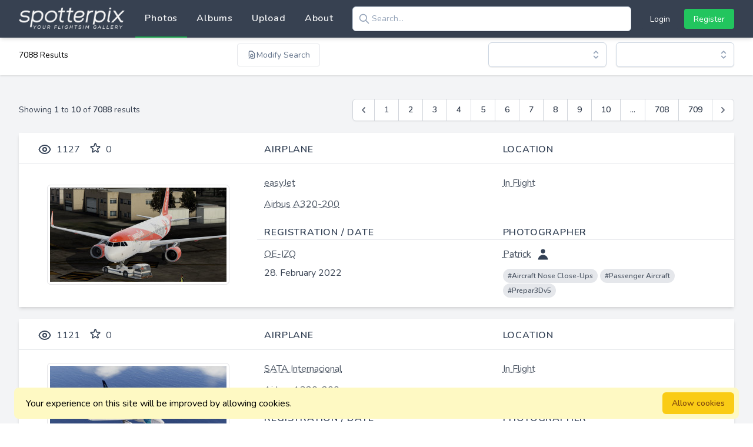

--- FILE ---
content_type: text/html; charset=UTF-8
request_url: https://spotterpix.de/airport/435
body_size: 14351
content:
<!DOCTYPE html>
<html lang="en" x-data="{ darkMode: localStorage.getItem('darkMode') || 'false' }" x-init="darkMode = JSON.parse(localStorage.getItem('darkMode'));$watch('darkMode', value => localStorage.setItem('darkMode', JSON.stringify(value)))" :class="{ 'dark': darkMode === true }">
    <head>
        <link rel="icon" type="image/x-icon" href="https://spotterpix.de/favicon.ico">
<link rel="https://spotterpix.de/apple-touch-icon" href="https://spotterpix.de">
<meta charset="utf-8">
<meta name="viewport" content="width=device-width, initial-scale=1">
<title>SpotterpiX | flight simulation photos | flugsimulatorbilder.de</title>
<meta name="description" content="Flight Simulation Aviation Photo Gallery.Our community features an interactive flight simulation photo gallery. Flugsimulatorbilder.de Deine Plattform mit Bildern zum Flugsimulator">
<meta name="keywords" content="fs8,fs2004,fs9,fsx,fs10,msfs,p3d,p3d v5,p3d v4,p3d v3,prepar3d,x-plane,flight sim,flight,simulation,spotterpix,flugsimulatorbilder,flugsimulatorbilder,aviation,bilder,photos,pictures,database,community,forum,discussion,albums,ranking,gallery,planes,aircra...">
<meta name="csrf-token" content="Y992Nh5kGBIZ0RCOjH0oIo3Or3Of2d7imImjopI2">        

        <!-- Fonts -->
        <link rel="stylesheet" href="https://fonts.googleapis.com/css2?family=Nunito:wght@400;600;700&display=swap">

        <!-- Styles -->
                <link rel="stylesheet" href="https://spotterpix.de/css/select2.css">
            <link rel="stylesheet" href="/css/app.css?id=e446c89ab48a15a4b81b4fbf9af6b9b6">
        <style >[wire\:loading], [wire\:loading\.delay], [wire\:loading\.inline-block], [wire\:loading\.inline], [wire\:loading\.block], [wire\:loading\.flex], [wire\:loading\.table], [wire\:loading\.grid], [wire\:loading\.inline-flex] {display: none;}[wire\:loading\.delay\.shortest], [wire\:loading\.delay\.shorter], [wire\:loading\.delay\.short], [wire\:loading\.delay\.long], [wire\:loading\.delay\.longer], [wire\:loading\.delay\.longest] {display:none;}[wire\:offline] {display: none;}[wire\:dirty]:not(textarea):not(input):not(select) {display: none;}input:-webkit-autofill, select:-webkit-autofill, textarea:-webkit-autofill {animation-duration: 50000s;animation-name: livewireautofill;}@keyframes livewireautofill { from {} }</style>

        <!-- Scripts -->
        <script >window.Wireui = {hook(hook, callback) {window.addEventListener(`wireui:${hook}`, () => callback())},dispatchHook(hook) {window.dispatchEvent(new Event(`wireui:${hook}`))}}</script>
<script src="https://spotterpix.de/wireui/assets/scripts?id=3c15fb3b36f54e2baae1e97b6eb0015e" defer ></script>
        <script src="/js/app.js?id=d40365926a3a065b8de548f0c2669c72" defer></script>
    </head>
    <body class="font-sans antialiased">
        <div x-data="{&quot;show&quot;:true,&quot;style&quot;:&quot;success&quot;,&quot;message&quot;:null}"
            :class="{ 'bg-indigo-500': style == 'success', 'bg-red-700': style == 'danger', 'bg-gray-500': style != 'success' && style != 'danger' }"
            style="display: none;"
            x-show="show && message"
            x-init="
                document.addEventListener('banner-message', event => {
                    style = event.detail.style;
                    message = event.detail.message;
                    show = true;
                });
            ">
    <div class="max-w-screen-xl mx-auto py-2 px-3 sm:px-6 lg:px-8">
        <div class="flex items-center justify-between flex-wrap">
            <div class="w-0 flex-1 flex items-center min-w-0">
                <span class="flex p-2 rounded-lg" :class="{ 'bg-indigo-600': style == 'success', 'bg-red-600': style == 'danger' }">
                    <svg x-show="style == 'success'" class="h-5 w-5 text-white" xmlns="http://www.w3.org/2000/svg" fill="none" viewBox="0 0 24 24" stroke="currentColor">
                        <path stroke-linecap="round" stroke-linejoin="round" stroke-width="2" d="M9 12l2 2 4-4m6 2a9 9 0 11-18 0 9 9 0 0118 0z" />
                    </svg>
                    <svg x-show="style == 'danger'" class="h-5 w-5 text-white" xmlns="http://www.w3.org/2000/svg" fill="none" viewBox="0 0 24 24" stroke="currentColor">
                        <path stroke-linecap="round" stroke-linejoin="round" stroke-width="2" d="M12 8v4m0 4h.01M21 12a9 9 0 11-18 0 9 9 0 0118 0z" />
                    </svg>
                    <svg x-show="style != 'success' && style != 'danger'" class="h-5 w-5 text-white" xmlns="http://www.w3.org/2000/svg" fill="none" viewBox="0 0 24 24" stroke="currentColor">
                        <path stroke-linecap="round" stroke-linejoin="round" stroke-width="2" d="M13 16h-1v-4h-1m1-4h.01M21 12a9 9 0 11-18 0 9 9 0 0118 0z" />
                    </svg>
                </span>

                <p class="ml-3 font-medium text-sm text-white truncate" x-text="message"></p>
            </div>

            <div class="shrink-0 sm:ml-3">
                <button
                    type="button"
                    class="-mr-1 flex p-2 rounded-md focus:outline-none sm:-mr-2 transition"
                    :class="{ 'hover:bg-indigo-600 focus:bg-indigo-600': style == 'success', 'hover:bg-red-600 focus:bg-red-600': style == 'danger' }"
                    aria-label="Dismiss"
                    x-on:click="show = false">
                    <svg class="h-5 w-5 text-white" xmlns="http://www.w3.org/2000/svg" fill="none" viewBox="0 0 24 24" stroke="currentColor">
                        <path stroke-linecap="round" stroke-linejoin="round" stroke-width="2" d="M6 18L18 6M6 6l12 12" />
                    </svg>
                </button>
            </div>
        </div>
    </div>
</div>

        <div class="flex flex-col min-h-screen bg-gray-100 dark:bg-gray-500 dark:text-gray-300">
            <nav x-data="{ open: false }" class="sticky x-cloak top-0 bg-gray-700 dark:bg-gray-800 dark:text-gray-300 shadow-md z-50">
    <!-- Primary Navigation Menu -->
    <div class="mx-auto px-4 sm:px-6 lg:px-8 max-w-7xl">
        <div class="flex justify-between h-16">
            <div class="flex flex-grow">
                <!-- Logo -->
                <div class="flex shrink-0 items-center justify-center">
                    <a href="https://spotterpix.de">
                        <img src="https://spotterpix.de/img/logo.png" class="h-10" alt="logo" />
                    </a>
                </div>

                <!-- Navigation Links -->
                <div class="hidden sm:flex sm:justify-start sm:ml-4">

                    <div x-data="{ open: false }" @mouseover.away="open = false" @mouseleave="open = false" class="group">
    <a @mouseover="open = ! open" class="inline-flex h-16 items-center px-4 border-b-2 border-green-600 text-base font-medium leading-5 text-gray-100 tracking-wider group-hover:bg-green-600 group-hover:text-gray-100 focus:outline-none focus:bg-green-600 transition duration-150 ease-in-out" href="https://spotterpix.de/photos">Photos</a>

    <div
        x-cloak
        x-show="open"
        @click.outside="open = false"
        @mouseleave="open = false"
        class="absolute z-50 w-40 bg-white rounded-b-md shadow-lg"
        style="display: none"
    >
        <a class="text-secondary-600 px-4 py-2 text-sm flex items-center cursor-pointer rounded-md transition-colors duration-150 hover:text-secondary-900 hover:bg-secondary-100 dark:text-secondary-400 dark:hover:bg-secondary-700" href="https://spotterpix.de/photo/sort/popular">
    
    Most Popular
</a>
                            <a class="text-secondary-600 px-4 py-2 text-sm flex items-center cursor-pointer rounded-md transition-colors duration-150 hover:text-secondary-900 hover:bg-secondary-100 dark:text-secondary-400 dark:hover:bg-secondary-700" href="https://spotterpix.de/photos">
    
    Recent Photos
</a>
                            <a class="text-secondary-600 px-4 py-2 text-sm flex items-center cursor-pointer rounded-md transition-colors duration-150 hover:text-secondary-900 hover:bg-secondary-100 dark:text-secondary-400 dark:hover:bg-secondary-700" href="https://spotterpix.de/search/on">
    
    Search
</a>
                            
                            <a class="text-secondary-600 px-4 py-2 text-sm flex items-center cursor-pointer rounded-md transition-colors duration-150 hover:text-secondary-900 hover:bg-secondary-100 dark:text-secondary-400 dark:hover:bg-secondary-700" href="https://spotterpix.de/upload">
    
    Upload
</a>
    </div>
</div>
                    <a class="inline-flex items-center px-4 border-b-2 border-transparent text-base font-medium leading-5 text-gray-100 tracking-wider hover:bg-green-600 hover:text-gray-100 focus:outline-none focus:text-gray-50 focus:bg-green-600 transition duration-150 ease-in-out" href="https://spotterpix.de/albums">
    Albums
</a>
                    <a class="inline-flex items-center px-4 border-b-2 border-transparent text-base font-medium leading-5 text-gray-100 tracking-wider hover:bg-green-600 hover:text-gray-100 focus:outline-none focus:text-gray-50 focus:bg-green-600 transition duration-150 ease-in-out" href="https://spotterpix.de/upload">
    Upload
</a>
                    <div x-data="{ open: false }" @mouseover.away="open = false" @mouseleave="open = false" class="group">
    <a @mouseover="open = ! open" class="inline-flex h-16 items-center px-4 border-b-2 border-transparent text-base font-medium leading-5 text-gray-100 tracking-wider group-hover:bg-green-600 group-hover:text-gray-100 focus:outline-none focus:text-gray-50 focus:bg-green-600 transition duration-150 ease-in-out" href="https://spotterpix.de/about">About</a>

    <div
        x-cloak
        x-show="open"
        @click.outside="open = false"
        @mouseleave="open = false"
        class="absolute z-50 w-40 bg-white rounded-b-md shadow-lg"
        style="display: none"
    >
        <a class="text-secondary-600 px-4 py-2 text-sm flex items-center cursor-pointer rounded-md transition-colors duration-150 hover:text-secondary-900 hover:bg-secondary-100 dark:text-secondary-400 dark:hover:bg-secondary-700" href="https://spotterpix.de/about">
    
    About
</a>
                            <a class="text-secondary-600 px-4 py-2 text-sm flex items-center cursor-pointer rounded-md transition-colors duration-150 hover:text-secondary-900 hover:bg-secondary-100 dark:text-secondary-400 dark:hover:bg-secondary-700" href="https://spotterpix.de/contact">
    
    Contact
</a>
                            <a class="text-secondary-600 px-4 py-2 text-sm flex items-center cursor-pointer rounded-md transition-colors duration-150 hover:text-secondary-900 hover:bg-secondary-100 dark:text-secondary-400 dark:hover:bg-secondary-700" href="https://spotterpix.de/privacy">
    
    Privacy / Terms
</a>
    </div>
</div>
                </div>

                <!-- Search -->
                <div wire:id="XuL3GYGKfnucnVWlC6Zj" wire:initial-data="{&quot;fingerprint&quot;:{&quot;id&quot;:&quot;XuL3GYGKfnucnVWlC6Zj&quot;,&quot;name&quot;:&quot;search-input&quot;,&quot;locale&quot;:&quot;en&quot;,&quot;path&quot;:&quot;airport\/435&quot;,&quot;method&quot;:&quot;GET&quot;,&quot;v&quot;:&quot;acj&quot;},&quot;effects&quot;:{&quot;listeners&quot;:[]},&quot;serverMemo&quot;:{&quot;children&quot;:[],&quot;errors&quot;:[],&quot;htmlHash&quot;:&quot;a5605dad&quot;,&quot;data&quot;:{&quot;searchText&quot;:null},&quot;dataMeta&quot;:[],&quot;checksum&quot;:&quot;485c55f9c3897a840620f4c8cf814ffc37ea5caedf7ee13ceaee3b0e004f9057&quot;}}" class="hidden w-full lg:flex lg:items-center lg:ml-4 lg:mr-4 lg:justify-end">
    <form class="w-full" wire:submit.prevent="search" autocomplete="off">
        <div class="">
    
    <div class="relative rounded-md  shadow-sm ">
                    <div class="absolute inset-y-0 left-0 pl-2.5 flex items-center pointer-events-none
                text-secondary-400">
                                    <svg class="w-5 h-5" xmlns="http://www.w3.org/2000/svg" fill="none" viewBox="0 0 24 24" stroke="currentColor">
    <path stroke-linecap="round" stroke-linejoin="round" stroke-width="2" d="M21 21l-6-6m2-5a7 7 0 11-14 0 7 7 0 0114 0z" />
</svg>
                            </div>
        
        <input type="text" autocomplete="off" class="placeholder-secondary-400 dark:bg-secondary-800 dark:text-secondary-400 dark:placeholder-secondary-500 border border-secondary-300 focus:ring-primary-500 focus:border-primary-500 dark:border-secondary-600 form-input block w-full sm:text-sm rounded-md transition ease-in-out duration-100 focus:outline-none shadow-sm pl-8" wire:model.defer="searchText" placeholder="Search..." name="searchText" id="c7588ca5c0c3b6d601e97220d5233aef" />

            </div>

    
                </div>
    </form>
</div>

<!-- Livewire Component wire-end:XuL3GYGKfnucnVWlC6Zj -->            </div>

                        <div class="flex">
                    <!-- Auth Links -->
                    <div class="hidden space-x-2 sm:-my-px sm:flex py-4">
                        <a wire:loading.attr="disabled" wire:loading.class="!cursor-wait" href="https://spotterpix.de/login" class="outline-none inline-flex justify-center items-center group transition-all ease-in duration-150 focus:ring-2 focus:ring-offset-2 hover:shadow-sm disabled:opacity-80 disabled:cursor-not-allowed rounded gap-x-2 text-sm px-4 py-2     ring-gray-700 text-white bg-gray-700 hover:bg-gray-900 hover:ring-gray-900
    dark:ring-offset-gray-800 dark:bg-gray-700 dark:ring-gray-700
    dark:hover:bg-gray-600 dark:hover:ring-gray-600">
    
    Login

    
    </a>
                        <a wire:loading.attr="disabled" wire:loading.class="!cursor-wait" href="https://spotterpix.de/register" class="outline-none inline-flex justify-center items-center group transition-all ease-in duration-150 focus:ring-2 focus:ring-offset-2 hover:shadow-sm disabled:opacity-80 disabled:cursor-not-allowed rounded gap-x-2 text-sm px-4 py-2     ring-green-500 text-white bg-green-500 hover:bg-green-600 hover:ring-green-600
    dark:ring-offset-slate-800 dark:bg-green-700 dark:ring-green-700
    dark:hover:bg-green-600 dark:hover:ring-green-600">
    
    Register

    
    </a>
                    </div>
                </div>
        

        <!-- Hamburger -->
            <div class="-mr-2 flex items-center sm:hidden">
                <button @click="open = ! open" class="inline-flex items-center justify-center p-2 rounded-md text-gray-400 hover:text-gray-500 hover:bg-gray-100 focus:outline-none focus:bg-gray-100 focus:text-gray-500 transition duration-150 ease-in-out">
                    <svg class="h-6 w-6" stroke="currentColor" fill="none" viewBox="0 0 24 24">
                        <path :class="{'hidden': open, 'inline-flex': ! open }" class="inline-flex" stroke-linecap="round" stroke-linejoin="round" stroke-width="2" d="M4 6h16M4 12h16M4 18h16" />
                        <path :class="{'hidden': ! open, 'inline-flex': open }" class="hidden" stroke-linecap="round" stroke-linejoin="round" stroke-width="2" d="M6 18L18 6M6 6l12 12" />
                    </svg>
                </button>
            </div>
        </div>
    </div>

    <!-- Responsive Navigation Menu -->
    <div :class="{'block': open, 'hidden': ! open}" class="hidden sm:hidden">
        <div class="pt-2 pb-3 space-y-1">
            <a class="block pl-3 pr-4 py-2 border-l-4 border-transparent text-base font-medium text-gray-600 hover:text-gray-800 hover:bg-gray-50 hover:border-gray-300 focus:outline-none focus:text-gray-800 focus:bg-gray-50 focus:border-gray-300 transition" href="https://spotterpix.de/photos">
    Photos
</a>
            <a class="block pl-3 pr-4 py-2 border-l-4 border-transparent text-base font-medium text-gray-600 hover:text-gray-800 hover:bg-gray-50 hover:border-gray-300 focus:outline-none focus:text-gray-800 focus:bg-gray-50 focus:border-gray-300 transition" href="https://spotterpix.de/albums">
    Albums
</a>
            <a class="block pl-3 pr-4 py-2 border-l-4 border-transparent text-base font-medium text-gray-600 hover:text-gray-800 hover:bg-gray-50 hover:border-gray-300 focus:outline-none focus:text-gray-800 focus:bg-gray-50 focus:border-gray-300 transition" href="https://spotterpix.de/upload">
    Upload
</a>
            <a class="block pl-3 pr-4 py-2 border-l-4 border-transparent text-base font-medium text-gray-600 hover:text-gray-800 hover:bg-gray-50 hover:border-gray-300 focus:outline-none focus:text-gray-800 focus:bg-gray-50 focus:border-gray-300 transition" href="https://spotterpix.de/stats">
    Statistics
</a>
        </div>

        <!-- Responsive Settings Options -->
        <div class="pt-4 pb-1 border-t border-gray-200">
                            <div class="space-y-1">
                    <a class="block pl-3 pr-4 py-2 border-l-4 border-transparent text-base font-medium text-gray-600 hover:text-gray-800 hover:bg-gray-50 hover:border-gray-300 focus:outline-none focus:text-gray-800 focus:bg-gray-50 focus:border-gray-300 transition" href="https://spotterpix.de/login">
    Login
</a>
                    <a class="block pl-3 pr-4 py-2 border-l-4 border-transparent text-base font-medium text-gray-600 hover:text-gray-800 hover:bg-gray-50 hover:border-gray-300 focus:outline-none focus:text-gray-800 focus:bg-gray-50 focus:border-gray-300 transition" href="https://spotterpix.de/register">
    Register
</a>
                </div>
                    </div>
    </div>
</nav>

            <!-- Page Heading -->
            
            <!-- Page Content -->
            <main class="flex-1 flex-grow">
                                    <div wire:id="SKQKjN6ZvH9LOWFeftTa" wire:initial-data="{&quot;fingerprint&quot;:{&quot;id&quot;:&quot;SKQKjN6ZvH9LOWFeftTa&quot;,&quot;name&quot;:&quot;photo.search&quot;,&quot;locale&quot;:&quot;en&quot;,&quot;path&quot;:&quot;airport\/435&quot;,&quot;method&quot;:&quot;GET&quot;,&quot;v&quot;:&quot;acj&quot;},&quot;effects&quot;:{&quot;listeners&quot;:[&quot;showFilterTest&quot;],&quot;path&quot;:&quot;https:\/\/spotterpix.de\/airport\/435&quot;},&quot;serverMemo&quot;:{&quot;children&quot;:[],&quot;errors&quot;:[],&quot;htmlHash&quot;:&quot;75e538e5&quot;,&quot;data&quot;:{&quot;photo&quot;:null,&quot;sortBy&quot;:&quot;newest&quot;,&quot;filter&quot;:{&quot;airline&quot;:&quot;0&quot;,&quot;airplane&quot;:&quot;0&quot;,&quot;airport&quot;:&quot;435&quot;,&quot;country&quot;:&quot;0&quot;,&quot;registration&quot;:null,&quot;search&quot;:null,&quot;simulator&quot;:&quot;&quot;,&quot;tag&quot;:&quot;&quot;,&quot;user&quot;:&quot;0&quot;},&quot;perPage&quot;:10,&quot;page&quot;:1,&quot;paginators&quot;:{&quot;page&quot;:1},&quot;showFilter&quot;:false,&quot;sorts&quot;:{&quot;id&quot;:&quot;desc&quot;},&quot;search&quot;:&quot;&quot;,&quot;params&quot;:[],&quot;selectPage&quot;:false,&quot;selectAll&quot;:false,&quot;selected&quot;:[],&quot;cacheTime&quot;:43200},&quot;dataMeta&quot;:[],&quot;checksum&quot;:&quot;5061d56b111a72cc5948bd3c4cdd267b90a0965c06552c44e2515378334b5d6b&quot;}}">
    <header class="bg-white shadow">
        <div class="max-w-7xl mx-auto h-16 py-2 px-4 sm:px-6 lg:px-8">
            <h2 class="flex justify-between items-center">
                <div class="text-sm">7088 Results</div>
                <button wire:loading.attr="disabled" wire:loading.class="!cursor-wait" type="button" class="outline-none inline-flex justify-center items-center group transition-all ease-in duration-150 focus:ring-2 focus:ring-offset-2 hover:shadow-sm disabled:opacity-80 disabled:cursor-not-allowed rounded gap-x-2 text-sm px-4 py-2     border text-slate-500 hover:bg-slate-100 ring-slate-200
    dark:ring-slate-600 dark:border-slate-500 dark:hover:bg-slate-700
    dark:ring-offset-slate-800 dark:text-slate-400" wire:click="$toggle('showFilter')">
            <svg class="w-4 h-4 shrink-0" xmlns="http://www.w3.org/2000/svg" fill="none" viewBox="0 0 24 24" stroke="currentColor">
    <path stroke-linecap="round" stroke-linejoin="round" stroke-width="2" d="M10 21h7a2 2 0 002-2V9.414a1 1 0 00-.293-.707l-5.414-5.414A1 1 0 0012.586 3H7a2 2 0 00-2 2v11m0 5l4.879-4.879m0 0a3 3 0 104.243-4.242 3 3 0 00-4.243 4.242z" />
</svg>
    
    Modify Search

    
    </button>
                <div class="flex justify-end space-x-4">
                    <div class="relative"
    x-data="wireui_select({
                    wireModel: window.Livewire.find('SKQKjN6ZvH9LOWFeftTa').entangle('perPage'),
            })"
    x-props="{
        asyncData:    JSON.parse(atob('eyJhcGkiOm51bGwsIm1ldGhvZCI6IkdFVCIsInBhcmFtcyI6W10sImFsd2F5c0ZldGNoIjpmYWxzZX0=')),
        optionValue:  null,
        optionLabel:  null,
        optionDescription: null,
        hasSlot:     false,
        multiselect: false,
        searchable:  true,
        clearable:   true,
        readonly:    false,
        placeholder: 'Per Page',
        template:    null,
    }">
    <div hidden x-ref="json">JSON.parse(atob('W3sibGFiZWwiOiIxMCIsInZhbHVlIjoiMTAifSx7ImxhYmVsIjoiMjUiLCJ2YWx1ZSI6IjI1In0seyJsYWJlbCI6IjUwIiwidmFsdWUiOiI1MCJ9XQ=='))</div>
    <div hidden x-ref="slot"></div>

    
    <div class="relative">
        
        <div class="">
    
    <div class="relative rounded-md  shadow-sm ">
                    <div :class="{
                    'pointer-events-none': config.readonly,
                    'cursor-pointer': !config.readonly,
                }">
                    <template x-if="!config.multiselect">
                        <div class="absolute left-0 inset-y-0 w-[calc(100%-3.5rem)] flex items-center pl-3.5"
                            x-on:click="toggle">
                            
                            <span
                                class="truncate text-secondary-700 dark:text-secondary-400 text-sm"
                                x-show="!isEmpty()"
                                x-html="getSelectedDisplayText()">
                            </span>
                        </div>
                    </template>

                    <template x-if="config.multiselect">
                        <div class="absolute left-0 inset-y-0 pl-3 pr-14 w-full flex items-center overflow-hidden" x-on:click="toggle">
                            <div class="flex items-center gap-2 overflow-x-auto hide-scrollbar">
                                
                                                                    <span
                                        class="inline-flex text-secondary-700 dark:text-secondary-400 text-sm"
                                        x-show="selectedOptions.length"
                                        x-text="selectedOptions.length">
                                    </span>
                                
                                <div wire:ignore class="flex flex-nowrap items-center gap-1">
                                    <template x-for="(option, index) in selectedOptions" :key="`selected.${index}`">
                                        <span class="
                                                inline-flex items-center py-0.5 pl-2 pr-0.5 rounded-full text-xs font-medium
                                                border border-secondary-200 shadow-sm bg-secondary-100 text-secondary-700
                                                dark:bg-secondary-700 dark:text-secondary-400 dark:border-none
                                            ">
                                            <span style="max-width: 5rem" class="truncate" x-text="option.label"></span>

                                            <button
                                                class="shrink-0 h-4 w-4 flex items-center text-secondary-400 justify-center hover:text-secondary-500"
                                                x-on:click.stop="unSelect(option)"
                                                tabindex="-1"
                                                type="button">
                                                <svg class="h-3 w-3" xmlns="http://www.w3.org/2000/svg" fill="none" viewBox="0 0 24 24" stroke="currentColor">
    <path stroke-linecap="round" stroke-linejoin="round" stroke-width="2" d="M6 18L18 6M6 6l12 12" />
</svg>
                                            </button>
                                        </span>
                                    </template>
                                </div>
                            </div>
                        </div>
                    </template>
                </div>
        
        <input type="text" autocomplete="disabled" class="placeholder-secondary-400 dark:bg-secondary-800 dark:text-secondary-400 dark:placeholder-secondary-500 border border-secondary-300 focus:ring-primary-500 focus:border-primary-500 dark:border-secondary-600 form-input block w-full sm:text-sm rounded-md transition ease-in-out duration-100 focus:outline-none shadow-sm cursor-pointer overflow-hidden !text-transparent !dark:text-transparent selection:bg-transparent" x-ref="input" x-on:click="toggle" x-on:focus="open" x-on:blur.debounce.750ms="closeIfNotFocused" x-on:keydown.enter.stop.prevent="toggle" x-on:keydown.space.stop.prevent="toggle" x-on:keydown.arrow-down.prevent="$event.shiftKey || getNextFocusable().focus()" x-on:keydown.arrow-up.prevent="getPrevFocusable().focus()" x-bind:placeholder="getPlaceholder" x-bind:value="getSelectedValue" inputmode="none" name="perPage" id="4da448293179e9a897ecde61e8645749" />

                    <div class="absolute inset-y-0 right-0 flex items-center pr-2 gap-x-2">
                                            <button
                            x-show="!isEmpty()"
                            x-on:click="clear"
                            tabindex="-1"
                            type="button"
                            x-cloak>
                            <svg class="w-4 h-4 text-secondary-400 hover:text-negative-400" xmlns="http://www.w3.org/2000/svg" fill="none" viewBox="0 0 24 24" stroke="currentColor">
    <path stroke-linecap="round" stroke-linejoin="round" stroke-width="2" d="M6 18L18 6M6 6l12 12" />
</svg>
                        </button>
                    
                    <button tabindex="-1" x-on:click="toggle" type="button">
                        <svg class="w-5 h-5
                            text-secondary-400" xmlns="http://www.w3.org/2000/svg" fill="none" viewBox="0 0 24 24" stroke="currentColor">
    <path stroke-linecap="round" stroke-linejoin="round" stroke-width="2" d="M8 9l4-4 4 4m0 6l-4 4-4-4" />
</svg>
                    </button>
                </div>
            </div>

    
                </div>

            </div>

    <div class="fixed inset-0 z-20 flex items-end sm:z-10 sm:absolute sm:inset-auto transition-all ease-linear duration-150 sm:w-full"
    style="display: none"
    x-cloak
    x-show="popover"
    x-ref="popover"
    x-on:click.outside="close"
    x-on:keydown.escape.window="handleEscape">
    <div class="fixed inset-0 transition-opacity bg-secondary-400 bg-opacity-60 sm:hidden dark:bg-secondary-700 dark:bg-opacity-60"
        x-show="popover"
        x-transition:enter="ease-out duration-300"
        x-transition:enter-start="opacity-0"
        x-transition:enter-end="opacity-100"
        x-transition:leave="ease-in duration-200"
        x-transition:leave-start="opacity-100"
        x-transition:leave-end="opacity-0"
        x-on:click="close"
        aria-hidden="true">
    </div>

    <div
        class="w-full rounded-t-md sm:rounded-xl border border-secondary-200 bg-white shadow-lg dark:bg-secondary-800 dark:border-secondary-600 transition-all relative overflow-hidden"
        x-show="popover"
        tabindex="-1"
        x-transition:enter="ease-out duration-300"
        x-transition:enter-start="opacity-0 translate-y-4 sm:translate-y-0 sm:scale-95"
        x-transition:enter-end="opacity-100 translate-y-0 sm:scale-100"
        x-transition:leave="ease-in duration-200"
        x-transition:leave-start="opacity-100 translate-y-0 sm:scale-100"
        x-transition:leave-end="opacity-0 translate-y-4 sm:translate-y-0 sm:scale-95">
        <template x-if="asyncData.api || (config.searchable && options.length >= 11)">
            <div class="px-2 my-2" wire:key="search.options.perPage">
                <div class="">
    
    <div class="relative rounded-md ">
        
        <input type="text" autocomplete="off" class="placeholder-secondary-400 dark:bg-secondary-800 dark:text-secondary-400 dark:placeholder-secondary-500 border border-secondary-300 focus:ring-primary-500 focus:border-primary-500 dark:border-secondary-600 form-input block w-full sm:text-sm rounded-md transition ease-in-out duration-100 focus:outline-none pr-8 bg-slate-100" placeholder="Search here" x-ref="search" x-model.debounce.500ms="search" x-on:keydown.arrow-down.prevent="$event.shiftKey || getNextFocusable().focus()" x-on:keydown.arrow-up.prevent="getPrevFocusable().focus()" />

                    <div class="absolute inset-y-0 right-0 pr-2.5 flex items-center pointer-events-none
                text-secondary-400">
                                    <svg class="w-5 h-5" xmlns="http://www.w3.org/2000/svg" fill="none" viewBox="0 0 24 24" stroke="currentColor">
    <path stroke-linecap="round" stroke-linejoin="round" stroke-width="2" d="M21 21l-6-6m2-5a7 7 0 11-14 0 7 7 0 0114 0z" />
</svg>
                            </div>
            </div>

    
    </div>
            </div>
        </template>

        <div class="max-h-64 sm:max-h-60 overflow-y-auto overscroll-contain soft-scrollbar select-none"
            tabindex="-1"
            x-ref="optionsContainer"
            name="wireui.select.options.perPage"
            x-on:keydown.tab.prevent="$event.shiftKey || getNextFocusable().focus()"
            x-on:keydown.arrow-down.prevent="$event.shiftKey || getNextFocusable().focus()"
            x-on:keydown.shift.tab.prevent="getPrevFocusable().focus()"
            x-on:keydown.arrow-up.prevent="getPrevFocusable().focus()">
            <div class="w-full h-0.5 rounded-full relative overflow-hidden"
                :class="{
                    'bg-gray-200 dark:bg-gray-700': asyncData.fetching
                }">
                <div class="bg-primary-500 h-0.5 rounded-full absolute animate-linear-progress"
                    style="width: 30%"
                    x-show="asyncData.fetching">
                </div>
            </div>

            
            <ul x-ref="listing" wire:ignore>
                <template x-for="(option, index) in displayOptions" :key="`${index}.${option.value}`">
                    <li tabindex="-1" :index="index">
                        <div class="px-2 py-0.5">
                            <div class="h-8 w-full animate-pulse bg-slate-200 dark:bg-slate-600 rounded"></div>
                        </div>
                    </li>
                </template>
            </ul>

                            <div class="py-12 px-3 sm:py-2 sm:px-3 text-center sm:text-left text-secondary-500 cursor-pointer"
                    x-show="displayOptions.length === 0"
                    x-on:click="close">
                    Empty Options
                </div>
            
                    </div>
    </div>
</div>
</div>
                    <div class="relative"
    x-data="wireui_select({
                    wireModel: window.Livewire.find('SKQKjN6ZvH9LOWFeftTa').entangle('sortBy'),
            })"
    x-props="{
        asyncData:    JSON.parse(atob('eyJhcGkiOm51bGwsIm1ldGhvZCI6IkdFVCIsInBhcmFtcyI6W10sImFsd2F5c0ZldGNoIjpmYWxzZX0=')),
        optionValue:  null,
        optionLabel:  null,
        optionDescription: null,
        hasSlot:     true,
        multiselect: false,
        searchable:  false,
        clearable:   true,
        readonly:    false,
        placeholder: 'Sorting',
        template:    null,
    }">
    <div hidden x-ref="json">JSON.parse(atob('W10='))</div>
    <div hidden x-ref="slot"><div name="wireui.select.option">
    <span name="wireui.select.option.data">JSON.parse(atob('eyJsYWJlbCI6Ik5ld2VzdCIsInZhbHVlIjoibmV3ZXN0In0='))</span>
    
    </div>
                        <div name="wireui.select.option">
    <span name="wireui.select.option.data">JSON.parse(atob('eyJsYWJlbCI6Ik9sZGVzdCIsInZhbHVlIjoib2xkZXN0In0='))</span>
    
    </div>
                        <div name="wireui.select.option">
    <span name="wireui.select.option.data">JSON.parse(atob('eyJsYWJlbCI6Ik1vc3QgUG9wdWxhciIsInZhbHVlIjoicG9wdWxhciJ9'))</span>
    
    </div>
                        <div name="wireui.select.option">
    <span name="wireui.select.option.data">JSON.parse(atob('eyJsYWJlbCI6IlZpZXdzIChtb3N0KSIsInZhbHVlIjoibW9zdCJ9'))</span>
    
    </div>
                        <div name="wireui.select.option">
    <span name="wireui.select.option.data">JSON.parse(atob('eyJsYWJlbCI6IlZpZXdzIChsZWFzdCkiLCJ2YWx1ZSI6ImxlYXN0In0='))</span>
    
    </div></div>

    
    <div class="relative">
        
        <div class="">
    
    <div class="relative rounded-md  shadow-sm ">
                    <div :class="{
                    'pointer-events-none': config.readonly,
                    'cursor-pointer': !config.readonly,
                }">
                    <template x-if="!config.multiselect">
                        <div class="absolute left-0 inset-y-0 w-[calc(100%-3.5rem)] flex items-center pl-3.5"
                            x-on:click="toggle">
                            
                            <span
                                class="truncate text-secondary-700 dark:text-secondary-400 text-sm"
                                x-show="!isEmpty()"
                                x-html="getSelectedDisplayText()">
                            </span>
                        </div>
                    </template>

                    <template x-if="config.multiselect">
                        <div class="absolute left-0 inset-y-0 pl-3 pr-14 w-full flex items-center overflow-hidden" x-on:click="toggle">
                            <div class="flex items-center gap-2 overflow-x-auto hide-scrollbar">
                                
                                                                    <span
                                        class="inline-flex text-secondary-700 dark:text-secondary-400 text-sm"
                                        x-show="selectedOptions.length"
                                        x-text="selectedOptions.length">
                                    </span>
                                
                                <div wire:ignore class="flex flex-nowrap items-center gap-1">
                                    <template x-for="(option, index) in selectedOptions" :key="`selected.${index}`">
                                        <span class="
                                                inline-flex items-center py-0.5 pl-2 pr-0.5 rounded-full text-xs font-medium
                                                border border-secondary-200 shadow-sm bg-secondary-100 text-secondary-700
                                                dark:bg-secondary-700 dark:text-secondary-400 dark:border-none
                                            ">
                                            <span style="max-width: 5rem" class="truncate" x-text="option.label"></span>

                                            <button
                                                class="shrink-0 h-4 w-4 flex items-center text-secondary-400 justify-center hover:text-secondary-500"
                                                x-on:click.stop="unSelect(option)"
                                                tabindex="-1"
                                                type="button">
                                                <svg class="h-3 w-3" xmlns="http://www.w3.org/2000/svg" fill="none" viewBox="0 0 24 24" stroke="currentColor">
    <path stroke-linecap="round" stroke-linejoin="round" stroke-width="2" d="M6 18L18 6M6 6l12 12" />
</svg>
                                            </button>
                                        </span>
                                    </template>
                                </div>
                            </div>
                        </div>
                    </template>
                </div>
        
        <input type="text" autocomplete="disabled" class="placeholder-secondary-400 dark:bg-secondary-800 dark:text-secondary-400 dark:placeholder-secondary-500 border border-secondary-300 focus:ring-primary-500 focus:border-primary-500 dark:border-secondary-600 form-input block w-full sm:text-sm rounded-md transition ease-in-out duration-100 focus:outline-none shadow-sm cursor-pointer overflow-hidden !text-transparent !dark:text-transparent selection:bg-transparent" x-ref="input" x-on:click="toggle" x-on:focus="open" x-on:blur.debounce.750ms="closeIfNotFocused" x-on:keydown.enter.stop.prevent="toggle" x-on:keydown.space.stop.prevent="toggle" x-on:keydown.arrow-down.prevent="$event.shiftKey || getNextFocusable().focus()" x-on:keydown.arrow-up.prevent="getPrevFocusable().focus()" x-bind:placeholder="getPlaceholder" x-bind:value="getSelectedValue" inputmode="none" name="sortBy" id="sortBy" />

                    <div class="absolute inset-y-0 right-0 flex items-center pr-2 gap-x-2">
                                            <button
                            x-show="!isEmpty()"
                            x-on:click="clear"
                            tabindex="-1"
                            type="button"
                            x-cloak>
                            <svg class="w-4 h-4 text-secondary-400 hover:text-negative-400" xmlns="http://www.w3.org/2000/svg" fill="none" viewBox="0 0 24 24" stroke="currentColor">
    <path stroke-linecap="round" stroke-linejoin="round" stroke-width="2" d="M6 18L18 6M6 6l12 12" />
</svg>
                        </button>
                    
                    <button tabindex="-1" x-on:click="toggle" type="button">
                        <svg class="w-5 h-5
                            text-secondary-400" xmlns="http://www.w3.org/2000/svg" fill="none" viewBox="0 0 24 24" stroke="currentColor">
    <path stroke-linecap="round" stroke-linejoin="round" stroke-width="2" d="M8 9l4-4 4 4m0 6l-4 4-4-4" />
</svg>
                    </button>
                </div>
            </div>

    
                </div>

            </div>

    <div class="fixed inset-0 z-20 flex items-end sm:z-10 sm:absolute sm:inset-auto transition-all ease-linear duration-150 sm:w-full"
    style="display: none"
    x-cloak
    x-show="popover"
    x-ref="popover"
    x-on:click.outside="close"
    x-on:keydown.escape.window="handleEscape">
    <div class="fixed inset-0 transition-opacity bg-secondary-400 bg-opacity-60 sm:hidden dark:bg-secondary-700 dark:bg-opacity-60"
        x-show="popover"
        x-transition:enter="ease-out duration-300"
        x-transition:enter-start="opacity-0"
        x-transition:enter-end="opacity-100"
        x-transition:leave="ease-in duration-200"
        x-transition:leave-start="opacity-100"
        x-transition:leave-end="opacity-0"
        x-on:click="close"
        aria-hidden="true">
    </div>

    <div
        class="w-full rounded-t-md sm:rounded-xl border border-secondary-200 bg-white shadow-lg dark:bg-secondary-800 dark:border-secondary-600 transition-all relative overflow-hidden"
        x-show="popover"
        tabindex="-1"
        x-transition:enter="ease-out duration-300"
        x-transition:enter-start="opacity-0 translate-y-4 sm:translate-y-0 sm:scale-95"
        x-transition:enter-end="opacity-100 translate-y-0 sm:scale-100"
        x-transition:leave="ease-in duration-200"
        x-transition:leave-start="opacity-100 translate-y-0 sm:scale-100"
        x-transition:leave-end="opacity-0 translate-y-4 sm:translate-y-0 sm:scale-95">
        <template x-if="asyncData.api || (config.searchable && options.length >= 11)">
            <div class="px-2 my-2" wire:key="search.options.sortBy">
                <div class="">
    
    <div class="relative rounded-md ">
        
        <input type="text" autocomplete="off" class="placeholder-secondary-400 dark:bg-secondary-800 dark:text-secondary-400 dark:placeholder-secondary-500 border border-secondary-300 focus:ring-primary-500 focus:border-primary-500 dark:border-secondary-600 form-input block w-full sm:text-sm rounded-md transition ease-in-out duration-100 focus:outline-none pr-8 bg-slate-100" placeholder="Search here" x-ref="search" x-model.debounce.500ms="search" x-on:keydown.arrow-down.prevent="$event.shiftKey || getNextFocusable().focus()" x-on:keydown.arrow-up.prevent="getPrevFocusable().focus()" />

                    <div class="absolute inset-y-0 right-0 pr-2.5 flex items-center pointer-events-none
                text-secondary-400">
                                    <svg class="w-5 h-5" xmlns="http://www.w3.org/2000/svg" fill="none" viewBox="0 0 24 24" stroke="currentColor">
    <path stroke-linecap="round" stroke-linejoin="round" stroke-width="2" d="M21 21l-6-6m2-5a7 7 0 11-14 0 7 7 0 0114 0z" />
</svg>
                            </div>
            </div>

    
    </div>
            </div>
        </template>

        <div class="max-h-64 sm:max-h-60 overflow-y-auto overscroll-contain soft-scrollbar select-none"
            tabindex="-1"
            x-ref="optionsContainer"
            name="wireui.select.options.sortBy"
            x-on:keydown.tab.prevent="$event.shiftKey || getNextFocusable().focus()"
            x-on:keydown.arrow-down.prevent="$event.shiftKey || getNextFocusable().focus()"
            x-on:keydown.shift.tab.prevent="getPrevFocusable().focus()"
            x-on:keydown.arrow-up.prevent="getPrevFocusable().focus()">
            <div class="w-full h-0.5 rounded-full relative overflow-hidden"
                :class="{
                    'bg-gray-200 dark:bg-gray-700': asyncData.fetching
                }">
                <div class="bg-primary-500 h-0.5 rounded-full absolute animate-linear-progress"
                    style="width: 30%"
                    x-show="asyncData.fetching">
                </div>
            </div>

            
            <ul x-ref="listing" wire:ignore>
                <template x-for="(option, index) in displayOptions" :key="`${index}.${option.value}`">
                    <li tabindex="-1" :index="index">
                        <div class="px-2 py-0.5">
                            <div class="h-8 w-full animate-pulse bg-slate-200 dark:bg-slate-600 rounded"></div>
                        </div>
                    </li>
                </template>
            </ul>

                            <div class="py-12 px-3 sm:py-2 sm:px-3 text-center sm:text-left text-secondary-500 cursor-pointer"
                    x-show="displayOptions.length === 0"
                    x-on:click="close">
                    Empty Options
                </div>
            
                    </div>
    </div>
</div>
</div>
                </div>
            </h2>
        </div>
    </header>
    <section class="max-w-7xl mx-auto">
        <!-- SearchBox -->
        <div>
                    </div>
    </section>

    <div class="max-w-7xl mx-auto py-5 px-4 sm:px-6 lg:px-8">
        <div class="py-5">
            <div>
            
        <nav role="navigation" aria-label="Pagination Navigation" class="flex items-center justify-between">
            <div class="flex justify-between flex-1 sm:hidden">
                <span>
                                            <span class="relative inline-flex items-center px-4 py-2 text-sm font-medium text-gray-500 bg-white border border-gray-300 cursor-default leading-5 rounded-md select-none">
                            &laquo; Previous
                        </span>
                                    </span>

                <span>
                                            <button type="button" wire:click="nextPage('page')" wire:loading.attr="disabled" dusk="nextPage.before" class="relative inline-flex items-center px-4 py-2 ml-3 text-sm font-medium text-gray-700 bg-white border border-gray-300 leading-5 rounded-md hover:text-gray-500 focus:outline-none focus:shadow-outline-blue focus:border-blue-300 active:bg-gray-100 active:text-gray-700 transition ease-in-out duration-150">
                            Next &raquo;
                        </button>
                                    </span>
            </div>

            <div class="hidden sm:flex-1 sm:flex sm:items-center sm:justify-between">
                <div>
                    <p class="text-sm text-gray-700 leading-5">
                        <span>Showing</span>
                        <span class="font-medium">1</span>
                        <span>to</span>
                        <span class="font-medium">10</span>
                        <span>of</span>
                        <span class="font-medium">7088</span>
                        <span>results</span>
                    </p>
                </div>

                <div>
                    <span class="relative z-0 inline-flex rounded-md shadow-sm">
                        <span>
                            
                                                            <span aria-disabled="true" aria-label="&amp;laquo; Previous">
                                    <span class="relative inline-flex items-center px-2 py-2 text-sm font-medium text-gray-500 bg-white border border-gray-300 cursor-default rounded-l-md leading-5" aria-hidden="true">
                                        <svg class="w-5 h-5" fill="currentColor" viewBox="0 0 20 20">
                                            <path fill-rule="evenodd" d="M12.707 5.293a1 1 0 010 1.414L9.414 10l3.293 3.293a1 1 0 01-1.414 1.414l-4-4a1 1 0 010-1.414l4-4a1 1 0 011.414 0z" clip-rule="evenodd" />
                                        </svg>
                                    </span>
                                </span>
                                                    </span>

                        
                                                    
                            
                            
                                                                                                <span wire:key="paginator-page-1-page1">
                                                                                    <span aria-current="page">
                                                <span class="relative inline-flex items-center px-4 py-2 -ml-px text-sm font-medium text-gray-500 bg-white border border-gray-300 cursor-default leading-5 select-none">1</span>
                                            </span>
                                                                            </span>
                                                                    <span wire:key="paginator-page-1-page2">
                                                                                    <button type="button" wire:click="gotoPage(2, 'page')" class="relative inline-flex items-center px-4 py-2 -ml-px text-sm font-medium text-gray-700 bg-white border border-gray-300 leading-5 hover:text-gray-500 focus:z-10 focus:outline-none focus:border-blue-300 focus:shadow-outline-blue active:bg-gray-100 active:text-gray-700 transition ease-in-out duration-150" aria-label="Go to page 2">
                                                2
                                            </button>
                                                                            </span>
                                                                    <span wire:key="paginator-page-1-page3">
                                                                                    <button type="button" wire:click="gotoPage(3, 'page')" class="relative inline-flex items-center px-4 py-2 -ml-px text-sm font-medium text-gray-700 bg-white border border-gray-300 leading-5 hover:text-gray-500 focus:z-10 focus:outline-none focus:border-blue-300 focus:shadow-outline-blue active:bg-gray-100 active:text-gray-700 transition ease-in-out duration-150" aria-label="Go to page 3">
                                                3
                                            </button>
                                                                            </span>
                                                                    <span wire:key="paginator-page-1-page4">
                                                                                    <button type="button" wire:click="gotoPage(4, 'page')" class="relative inline-flex items-center px-4 py-2 -ml-px text-sm font-medium text-gray-700 bg-white border border-gray-300 leading-5 hover:text-gray-500 focus:z-10 focus:outline-none focus:border-blue-300 focus:shadow-outline-blue active:bg-gray-100 active:text-gray-700 transition ease-in-out duration-150" aria-label="Go to page 4">
                                                4
                                            </button>
                                                                            </span>
                                                                    <span wire:key="paginator-page-1-page5">
                                                                                    <button type="button" wire:click="gotoPage(5, 'page')" class="relative inline-flex items-center px-4 py-2 -ml-px text-sm font-medium text-gray-700 bg-white border border-gray-300 leading-5 hover:text-gray-500 focus:z-10 focus:outline-none focus:border-blue-300 focus:shadow-outline-blue active:bg-gray-100 active:text-gray-700 transition ease-in-out duration-150" aria-label="Go to page 5">
                                                5
                                            </button>
                                                                            </span>
                                                                    <span wire:key="paginator-page-1-page6">
                                                                                    <button type="button" wire:click="gotoPage(6, 'page')" class="relative inline-flex items-center px-4 py-2 -ml-px text-sm font-medium text-gray-700 bg-white border border-gray-300 leading-5 hover:text-gray-500 focus:z-10 focus:outline-none focus:border-blue-300 focus:shadow-outline-blue active:bg-gray-100 active:text-gray-700 transition ease-in-out duration-150" aria-label="Go to page 6">
                                                6
                                            </button>
                                                                            </span>
                                                                    <span wire:key="paginator-page-1-page7">
                                                                                    <button type="button" wire:click="gotoPage(7, 'page')" class="relative inline-flex items-center px-4 py-2 -ml-px text-sm font-medium text-gray-700 bg-white border border-gray-300 leading-5 hover:text-gray-500 focus:z-10 focus:outline-none focus:border-blue-300 focus:shadow-outline-blue active:bg-gray-100 active:text-gray-700 transition ease-in-out duration-150" aria-label="Go to page 7">
                                                7
                                            </button>
                                                                            </span>
                                                                    <span wire:key="paginator-page-1-page8">
                                                                                    <button type="button" wire:click="gotoPage(8, 'page')" class="relative inline-flex items-center px-4 py-2 -ml-px text-sm font-medium text-gray-700 bg-white border border-gray-300 leading-5 hover:text-gray-500 focus:z-10 focus:outline-none focus:border-blue-300 focus:shadow-outline-blue active:bg-gray-100 active:text-gray-700 transition ease-in-out duration-150" aria-label="Go to page 8">
                                                8
                                            </button>
                                                                            </span>
                                                                    <span wire:key="paginator-page-1-page9">
                                                                                    <button type="button" wire:click="gotoPage(9, 'page')" class="relative inline-flex items-center px-4 py-2 -ml-px text-sm font-medium text-gray-700 bg-white border border-gray-300 leading-5 hover:text-gray-500 focus:z-10 focus:outline-none focus:border-blue-300 focus:shadow-outline-blue active:bg-gray-100 active:text-gray-700 transition ease-in-out duration-150" aria-label="Go to page 9">
                                                9
                                            </button>
                                                                            </span>
                                                                    <span wire:key="paginator-page-1-page10">
                                                                                    <button type="button" wire:click="gotoPage(10, 'page')" class="relative inline-flex items-center px-4 py-2 -ml-px text-sm font-medium text-gray-700 bg-white border border-gray-300 leading-5 hover:text-gray-500 focus:z-10 focus:outline-none focus:border-blue-300 focus:shadow-outline-blue active:bg-gray-100 active:text-gray-700 transition ease-in-out duration-150" aria-label="Go to page 10">
                                                10
                                            </button>
                                                                            </span>
                                                                                                                
                                                            <span aria-disabled="true">
                                    <span class="relative inline-flex items-center px-4 py-2 -ml-px text-sm font-medium text-gray-700 bg-white border border-gray-300 cursor-default leading-5 select-none">...</span>
                                </span>
                            
                            
                                                                                
                            
                            
                                                                                                <span wire:key="paginator-page-1-page708">
                                                                                    <button type="button" wire:click="gotoPage(708, 'page')" class="relative inline-flex items-center px-4 py-2 -ml-px text-sm font-medium text-gray-700 bg-white border border-gray-300 leading-5 hover:text-gray-500 focus:z-10 focus:outline-none focus:border-blue-300 focus:shadow-outline-blue active:bg-gray-100 active:text-gray-700 transition ease-in-out duration-150" aria-label="Go to page 708">
                                                708
                                            </button>
                                                                            </span>
                                                                    <span wire:key="paginator-page-1-page709">
                                                                                    <button type="button" wire:click="gotoPage(709, 'page')" class="relative inline-flex items-center px-4 py-2 -ml-px text-sm font-medium text-gray-700 bg-white border border-gray-300 leading-5 hover:text-gray-500 focus:z-10 focus:outline-none focus:border-blue-300 focus:shadow-outline-blue active:bg-gray-100 active:text-gray-700 transition ease-in-out duration-150" aria-label="Go to page 709">
                                                709
                                            </button>
                                                                            </span>
                                                                                    
                        <span>
                            
                                                            <button type="button" wire:click="nextPage('page')" dusk="nextPage.after" rel="next" class="relative inline-flex items-center px-2 py-2 -ml-px text-sm font-medium text-gray-500 bg-white border border-gray-300 rounded-r-md leading-5 hover:text-gray-400 focus:z-10 focus:outline-none focus:border-blue-300 focus:shadow-outline-blue active:bg-gray-100 active:text-gray-500 transition ease-in-out duration-150" aria-label="Next &amp;raquo;">
                                    <svg class="w-5 h-5" fill="currentColor" viewBox="0 0 20 20">
                                        <path fill-rule="evenodd" d="M7.293 14.707a1 1 0 010-1.414L10.586 10 7.293 6.707a1 1 0 011.414-1.414l4 4a1 1 0 010 1.414l-4 4a1 1 0 01-1.414 0z" clip-rule="evenodd" />
                                    </svg>
                                </button>
                                                    </span>
                    </span>
                </div>
            </div>
        </nav>
    </div>

        </div>

        <div class="space-y-5">
                            <div class="w-full flex flex-col shadow-md rounded-none bg-white dark:bg-secondary-800 ">
    
    <div class="p-0 text-secondary-700 rounded-b-xl grow dark:text-secondary-400">
        <div class="grid grid-cols-3 py-1 ">
        <div class="flex px-8 py-3 border-b space-x-4 items-center">
            <div class="flex space-x-2">
                <svg class="flex-shrink-0 h-6 w-6" xmlns="http://www.w3.org/2000/svg" fill="none" viewBox="0 0 24 24" stroke="currentColor">
    <path stroke-linecap="round" stroke-linejoin="round" stroke-width="2" d="M15 12a3 3 0 11-6 0 3 3 0 016 0z" />
    <path stroke-linecap="round" stroke-linejoin="round" stroke-width="2" d="M2.458 12C3.732 7.943 7.523 5 12 5c4.478 0 8.268 2.943 9.542 7-1.274 4.057-5.064 7-9.542 7-4.477 0-8.268-2.943-9.542-7z" />
</svg>
<span>1127</span>
            </div>
            <div class="flex space-x-2">
                <svg class="flex-shrink-0 h-5 w-5" xmlns="http://www.w3.org/2000/svg" fill="none" viewBox="0 0 24 24" stroke="currentColor">
    <path stroke-linecap="round" stroke-linejoin="round" stroke-width="2" d="M11.049 2.927c.3-.921 1.603-.921 1.902 0l1.519 4.674a1 1 0 00.95.69h4.915c.969 0 1.371 1.24.588 1.81l-3.976 2.888a1 1 0 00-.363 1.118l1.518 4.674c.3.922-.755 1.688-1.538 1.118l-3.976-2.888a1 1 0 00-1.176 0l-3.976 2.888c-.783.57-1.838-.197-1.538-1.118l1.518-4.674a1 1 0 00-.363-1.118l-3.976-2.888c-.784-.57-.38-1.81.588-1.81h4.914a1 1 0 00.951-.69l1.519-4.674z" />
</svg>
<span>0</span>
            </div>
        </div>
        <div class="px-3 py-3 border-b font-medium uppercase tracking-wider">Airplane</div>
        <div class="px-3 py-3 border-b font-medium uppercase tracking-wider">Location</div>
        <div class="py-5 flex row-span-3 items-center justify-center cursor-pointer" onclick="location.href='https://spotterpix.de/photo/18159';">
            <div class="p-1 border border-zinc-200 rounded-md">
                <a href="https://spotterpix.de/photo/18159/easyjet?airbus-a320-200" alt="18159" target="" title="Photo of OE-IZQ - A320-200 - easyJet">
                    <img class="max-w-[300px]" src="https://spotterpix.de/images/300/2022/02/k3YRxXguISBKxft2CIreNrdF1sMwNzzYMBiYQAvG.jpg" alt="">
                </a>
            </div>
        </div>
        <div class="px-3 py-3">
            <div class="pt-2 flex flex-col space-y-3">
                <div class="text-gray-700">
                                            <a class="text-gray-600 hover:text-gray-500 leading-5 transition duration-150 ease-in-out underline underline-offset-4 decoration-dotted" dotted="dotted" href="https://spotterpix.de/airline/1003"
>
            easyJet
    </a>
                                    </div>
                <div class="text-gray-700">
                                            <a class="text-gray-600 hover:text-gray-500 leading-5 transition duration-150 ease-in-out underline underline-offset-4 decoration-dotted" dotted="dotted" href="https://spotterpix.de/airplane/9"
>
            Airbus A320-200
    </a>
                                    </div>
            </div>
        </div>
        <div class="px-3 py-3">
            <div class="pt-2 flex flex-col space-y-3">
                <div class="text-gray-700">
                                            <a class="text-gray-600 hover:text-gray-500 leading-5 transition duration-150 ease-in-out underline underline-offset-4 decoration-dotted" dotted="dotted" href="https://spotterpix.de/airport/435"
>
            In Flight
    </a>
                                     </div>
                <div class="text-gray-700"></div>
            </div>
        </div>
        <div class="px-3 pt-3 border-b font-medium uppercase tracking-wider text-spotterpix-blue">Registration / Date</div>
        <div class="px-3 pt-3 border-b font-medium uppercase tracking-wider text-spotterpix-blue">Photographer</div>
        <div class="px-3 py-3">
            <div class="flex flex-col space-y-2">
                <div class="text-gray-700"><a class="text-gray-600 hover:text-gray-500 leading-5 transition duration-150 ease-in-out underline underline-offset-4 decoration-dotted" dotted="dotted" href="https://spotterpix.de/registration/OE-IZQ"
>
            OE-IZQ
    </a>
</div>
                <div class="text-gray-700">28. February 2022</div>
            </div>
        </div>
        <div class="px-3 py-3">
            <div class="flex flex-col space-y-3">
                <div class="inline-flex items-center">
                    <a class="text-gray-600 hover:text-gray-500 leading-5 transition duration-150 ease-in-out underline underline-offset-4 decoration-dotted" dotted="dotted" href="https://spotterpix.de/user/1"
>
            Patrick
    </a>
                    <a href="https://spotterpix.de/profile/Patrick"><svg class="ml-2 w-6 h-6" xmlns="http://www.w3.org/2000/svg" viewBox="0 0 20 20" fill="currentColor">
    <path fill-rule="evenodd" d="M10 9a3 3 0 100-6 3 3 0 000 6zm-7 9a7 7 0 1114 0H3z" clip-rule="evenodd" />
</svg>
</a>
                </div>
                <div>
                                            <a class="text-gray-600 hover:text-gray-500 leading-5 transition duration-150 ease-in-out" badge="badge" href="https://spotterpix.de/tag/11"
>
            <span class="flex-none inline-flex items-center px-2 py-1 rounded-full text-xs font-medium leading-4 bg-gray-200 dark:bg-gray-500 capitalize group-hover:bg-white hover:bg-gray-100">
    #Aircraft Nose Close-ups
</span>
    </a>
                                            <a class="text-gray-600 hover:text-gray-500 leading-5 transition duration-150 ease-in-out" badge="badge" href="https://spotterpix.de/tag/1"
>
            <span class="flex-none inline-flex items-center px-2 py-1 rounded-full text-xs font-medium leading-4 bg-gray-200 dark:bg-gray-500 capitalize group-hover:bg-white hover:bg-gray-100">
    #Passenger Aircraft
</span>
    </a>
                    
                                            <a class="text-gray-600 hover:text-gray-500 leading-5 transition duration-150 ease-in-out" badge="badge" href="https://spotterpix.de/simulator/12"
>
            <span class="flex-none inline-flex items-center px-2 py-1 rounded-full text-xs font-medium leading-4 bg-gray-200 dark:bg-gray-500 capitalize group-hover:bg-white hover:bg-gray-100">
    #Prepar3Dv5
</span>
    </a>
                                    </div>
            </div>
        </div>
    </div>
    </div>

    </div>
                            <div class="w-full flex flex-col shadow-md rounded-none bg-white dark:bg-secondary-800 ">
    
    <div class="p-0 text-secondary-700 rounded-b-xl grow dark:text-secondary-400">
        <div class="grid grid-cols-3 py-1 ">
        <div class="flex px-8 py-3 border-b space-x-4 items-center">
            <div class="flex space-x-2">
                <svg class="flex-shrink-0 h-6 w-6" xmlns="http://www.w3.org/2000/svg" fill="none" viewBox="0 0 24 24" stroke="currentColor">
    <path stroke-linecap="round" stroke-linejoin="round" stroke-width="2" d="M15 12a3 3 0 11-6 0 3 3 0 016 0z" />
    <path stroke-linecap="round" stroke-linejoin="round" stroke-width="2" d="M2.458 12C3.732 7.943 7.523 5 12 5c4.478 0 8.268 2.943 9.542 7-1.274 4.057-5.064 7-9.542 7-4.477 0-8.268-2.943-9.542-7z" />
</svg>
<span>1121</span>
            </div>
            <div class="flex space-x-2">
                <svg class="flex-shrink-0 h-5 w-5" xmlns="http://www.w3.org/2000/svg" fill="none" viewBox="0 0 24 24" stroke="currentColor">
    <path stroke-linecap="round" stroke-linejoin="round" stroke-width="2" d="M11.049 2.927c.3-.921 1.603-.921 1.902 0l1.519 4.674a1 1 0 00.95.69h4.915c.969 0 1.371 1.24.588 1.81l-3.976 2.888a1 1 0 00-.363 1.118l1.518 4.674c.3.922-.755 1.688-1.538 1.118l-3.976-2.888a1 1 0 00-1.176 0l-3.976 2.888c-.783.57-1.838-.197-1.538-1.118l1.518-4.674a1 1 0 00-.363-1.118l-3.976-2.888c-.784-.57-.38-1.81.588-1.81h4.914a1 1 0 00.951-.69l1.519-4.674z" />
</svg>
<span>0</span>
            </div>
        </div>
        <div class="px-3 py-3 border-b font-medium uppercase tracking-wider">Airplane</div>
        <div class="px-3 py-3 border-b font-medium uppercase tracking-wider">Location</div>
        <div class="py-5 flex row-span-3 items-center justify-center cursor-pointer" onclick="location.href='https://spotterpix.de/photo/18158';">
            <div class="p-1 border border-zinc-200 rounded-md">
                <a href="https://spotterpix.de/photo/18158/sata-internacional?airbus-a320-200" alt="18158" target="" title="Photo of CS-TKK - A320-200 - SATA Internacional">
                    <img class="max-w-[300px]" src="https://spotterpix.de/images/300/2022/02/Ql9HfpztagPdSq0GG9khlUgMUsmNssOxb3fViMjI.jpg" alt="">
                </a>
            </div>
        </div>
        <div class="px-3 py-3">
            <div class="pt-2 flex flex-col space-y-3">
                <div class="text-gray-700">
                                            <a class="text-gray-600 hover:text-gray-500 leading-5 transition duration-150 ease-in-out underline underline-offset-4 decoration-dotted" dotted="dotted" href="https://spotterpix.de/airline/2070"
>
            SATA Internacional
    </a>
                                    </div>
                <div class="text-gray-700">
                                            <a class="text-gray-600 hover:text-gray-500 leading-5 transition duration-150 ease-in-out underline underline-offset-4 decoration-dotted" dotted="dotted" href="https://spotterpix.de/airplane/9"
>
            Airbus A320-200
    </a>
                                    </div>
            </div>
        </div>
        <div class="px-3 py-3">
            <div class="pt-2 flex flex-col space-y-3">
                <div class="text-gray-700">
                                            <a class="text-gray-600 hover:text-gray-500 leading-5 transition duration-150 ease-in-out underline underline-offset-4 decoration-dotted" dotted="dotted" href="https://spotterpix.de/airport/435"
>
            In Flight
    </a>
                                     </div>
                <div class="text-gray-700"></div>
            </div>
        </div>
        <div class="px-3 pt-3 border-b font-medium uppercase tracking-wider text-spotterpix-blue">Registration / Date</div>
        <div class="px-3 pt-3 border-b font-medium uppercase tracking-wider text-spotterpix-blue">Photographer</div>
        <div class="px-3 py-3">
            <div class="flex flex-col space-y-2">
                <div class="text-gray-700"><a class="text-gray-600 hover:text-gray-500 leading-5 transition duration-150 ease-in-out underline underline-offset-4 decoration-dotted" dotted="dotted" href="https://spotterpix.de/registration/CS-TKK"
>
            CS-TKK
    </a>
</div>
                <div class="text-gray-700">28. February 2022</div>
            </div>
        </div>
        <div class="px-3 py-3">
            <div class="flex flex-col space-y-3">
                <div class="inline-flex items-center">
                    <a class="text-gray-600 hover:text-gray-500 leading-5 transition duration-150 ease-in-out underline underline-offset-4 decoration-dotted" dotted="dotted" href="https://spotterpix.de/user/1"
>
            Patrick
    </a>
                    <a href="https://spotterpix.de/profile/Patrick"><svg class="ml-2 w-6 h-6" xmlns="http://www.w3.org/2000/svg" viewBox="0 0 20 20" fill="currentColor">
    <path fill-rule="evenodd" d="M10 9a3 3 0 100-6 3 3 0 000 6zm-7 9a7 7 0 1114 0H3z" clip-rule="evenodd" />
</svg>
</a>
                </div>
                <div>
                                            <a class="text-gray-600 hover:text-gray-500 leading-5 transition duration-150 ease-in-out" badge="badge" href="https://spotterpix.de/tag/14"
>
            <span class="flex-none inline-flex items-center px-2 py-1 rounded-full text-xs font-medium leading-4 bg-gray-200 dark:bg-gray-500 capitalize group-hover:bg-white hover:bg-gray-100">
    #Air to Air Photos
</span>
    </a>
                                            <a class="text-gray-600 hover:text-gray-500 leading-5 transition duration-150 ease-in-out" badge="badge" href="https://spotterpix.de/tag/1"
>
            <span class="flex-none inline-flex items-center px-2 py-1 rounded-full text-xs font-medium leading-4 bg-gray-200 dark:bg-gray-500 capitalize group-hover:bg-white hover:bg-gray-100">
    #Passenger Aircraft
</span>
    </a>
                    
                                            <a class="text-gray-600 hover:text-gray-500 leading-5 transition duration-150 ease-in-out" badge="badge" href="https://spotterpix.de/simulator/12"
>
            <span class="flex-none inline-flex items-center px-2 py-1 rounded-full text-xs font-medium leading-4 bg-gray-200 dark:bg-gray-500 capitalize group-hover:bg-white hover:bg-gray-100">
    #Prepar3Dv5
</span>
    </a>
                                    </div>
            </div>
        </div>
    </div>
    </div>

    </div>
                            <div class="w-full flex flex-col shadow-md rounded-none bg-white dark:bg-secondary-800 ">
    
    <div class="p-0 text-secondary-700 rounded-b-xl grow dark:text-secondary-400">
        <div class="grid grid-cols-3 py-1 ">
        <div class="flex px-8 py-3 border-b space-x-4 items-center">
            <div class="flex space-x-2">
                <svg class="flex-shrink-0 h-6 w-6" xmlns="http://www.w3.org/2000/svg" fill="none" viewBox="0 0 24 24" stroke="currentColor">
    <path stroke-linecap="round" stroke-linejoin="round" stroke-width="2" d="M15 12a3 3 0 11-6 0 3 3 0 016 0z" />
    <path stroke-linecap="round" stroke-linejoin="round" stroke-width="2" d="M2.458 12C3.732 7.943 7.523 5 12 5c4.478 0 8.268 2.943 9.542 7-1.274 4.057-5.064 7-9.542 7-4.477 0-8.268-2.943-9.542-7z" />
</svg>
<span>1192</span>
            </div>
            <div class="flex space-x-2">
                <svg class="flex-shrink-0 h-5 w-5" xmlns="http://www.w3.org/2000/svg" fill="none" viewBox="0 0 24 24" stroke="currentColor">
    <path stroke-linecap="round" stroke-linejoin="round" stroke-width="2" d="M11.049 2.927c.3-.921 1.603-.921 1.902 0l1.519 4.674a1 1 0 00.95.69h4.915c.969 0 1.371 1.24.588 1.81l-3.976 2.888a1 1 0 00-.363 1.118l1.518 4.674c.3.922-.755 1.688-1.538 1.118l-3.976-2.888a1 1 0 00-1.176 0l-3.976 2.888c-.783.57-1.838-.197-1.538-1.118l1.518-4.674a1 1 0 00-.363-1.118l-3.976-2.888c-.784-.57-.38-1.81.588-1.81h4.914a1 1 0 00.951-.69l1.519-4.674z" />
</svg>
<span>0</span>
            </div>
        </div>
        <div class="px-3 py-3 border-b font-medium uppercase tracking-wider">Airplane</div>
        <div class="px-3 py-3 border-b font-medium uppercase tracking-wider">Location</div>
        <div class="py-5 flex row-span-3 items-center justify-center cursor-pointer" onclick="location.href='https://spotterpix.de/photo/18157';">
            <div class="p-1 border border-zinc-200 rounded-md">
                <a href="https://spotterpix.de/photo/18157/pan-am?airbus-a320-200" alt="18157" target="" title="Photo of N822PA - A320-200 - Pan Am">
                    <img class="max-w-[300px]" src="https://spotterpix.de/images/300/2022/01/957a8a47e4a7ce0ffa8e5723ef52b0eacaf26136.jpg" alt="">
                </a>
            </div>
        </div>
        <div class="px-3 py-3">
            <div class="pt-2 flex flex-col space-y-3">
                <div class="text-gray-700">
                                            <a class="text-gray-600 hover:text-gray-500 leading-5 transition duration-150 ease-in-out underline underline-offset-4 decoration-dotted" dotted="dotted" href="https://spotterpix.de/airline/379"
>
            Pan Am
    </a>
                                    </div>
                <div class="text-gray-700">
                                            <a class="text-gray-600 hover:text-gray-500 leading-5 transition duration-150 ease-in-out underline underline-offset-4 decoration-dotted" dotted="dotted" href="https://spotterpix.de/airplane/9"
>
            Airbus A320-200
    </a>
                                    </div>
            </div>
        </div>
        <div class="px-3 py-3">
            <div class="pt-2 flex flex-col space-y-3">
                <div class="text-gray-700">
                                            <a class="text-gray-600 hover:text-gray-500 leading-5 transition duration-150 ease-in-out underline underline-offset-4 decoration-dotted" dotted="dotted" href="https://spotterpix.de/airport/435"
>
            In Flight
    </a>
                                     </div>
                <div class="text-gray-700"></div>
            </div>
        </div>
        <div class="px-3 pt-3 border-b font-medium uppercase tracking-wider text-spotterpix-blue">Registration / Date</div>
        <div class="px-3 pt-3 border-b font-medium uppercase tracking-wider text-spotterpix-blue">Photographer</div>
        <div class="px-3 py-3">
            <div class="flex flex-col space-y-2">
                <div class="text-gray-700"><a class="text-gray-600 hover:text-gray-500 leading-5 transition duration-150 ease-in-out underline underline-offset-4 decoration-dotted" dotted="dotted" href="https://spotterpix.de/registration/N822PA"
>
            N822PA
    </a>
</div>
                <div class="text-gray-700">11. January 2022</div>
            </div>
        </div>
        <div class="px-3 py-3">
            <div class="flex flex-col space-y-3">
                <div class="inline-flex items-center">
                    <a class="text-gray-600 hover:text-gray-500 leading-5 transition duration-150 ease-in-out underline underline-offset-4 decoration-dotted" dotted="dotted" href="https://spotterpix.de/user/267"
>
            Moritz Schwieger
    </a>
                    <a href="https://spotterpix.de/profile/Moritz%20Schwieger"><svg class="ml-2 w-6 h-6" xmlns="http://www.w3.org/2000/svg" viewBox="0 0 20 20" fill="currentColor">
    <path fill-rule="evenodd" d="M10 9a3 3 0 100-6 3 3 0 000 6zm-7 9a7 7 0 1114 0H3z" clip-rule="evenodd" />
</svg>
</a>
                </div>
                <div>
                                            <a class="text-gray-600 hover:text-gray-500 leading-5 transition duration-150 ease-in-out" badge="badge" href="https://spotterpix.de/tag/1"
>
            <span class="flex-none inline-flex items-center px-2 py-1 rounded-full text-xs font-medium leading-4 bg-gray-200 dark:bg-gray-500 capitalize group-hover:bg-white hover:bg-gray-100">
    #Passenger Aircraft
</span>
    </a>
                    
                                            <a class="text-gray-600 hover:text-gray-500 leading-5 transition duration-150 ease-in-out" badge="badge" href="https://spotterpix.de/simulator/13"
>
            <span class="flex-none inline-flex items-center px-2 py-1 rounded-full text-xs font-medium leading-4 bg-gray-200 dark:bg-gray-500 capitalize group-hover:bg-white hover:bg-gray-100">
    #MSFS
</span>
    </a>
                                    </div>
            </div>
        </div>
    </div>
    </div>

    </div>
                            <div class="w-full flex flex-col shadow-md rounded-none bg-white dark:bg-secondary-800 ">
    
    <div class="p-0 text-secondary-700 rounded-b-xl grow dark:text-secondary-400">
        <div class="grid grid-cols-3 py-1 ">
        <div class="flex px-8 py-3 border-b space-x-4 items-center">
            <div class="flex space-x-2">
                <svg class="flex-shrink-0 h-6 w-6" xmlns="http://www.w3.org/2000/svg" fill="none" viewBox="0 0 24 24" stroke="currentColor">
    <path stroke-linecap="round" stroke-linejoin="round" stroke-width="2" d="M15 12a3 3 0 11-6 0 3 3 0 016 0z" />
    <path stroke-linecap="round" stroke-linejoin="round" stroke-width="2" d="M2.458 12C3.732 7.943 7.523 5 12 5c4.478 0 8.268 2.943 9.542 7-1.274 4.057-5.064 7-9.542 7-4.477 0-8.268-2.943-9.542-7z" />
</svg>
<span>1182</span>
            </div>
            <div class="flex space-x-2">
                <svg class="flex-shrink-0 h-5 w-5" xmlns="http://www.w3.org/2000/svg" fill="none" viewBox="0 0 24 24" stroke="currentColor">
    <path stroke-linecap="round" stroke-linejoin="round" stroke-width="2" d="M11.049 2.927c.3-.921 1.603-.921 1.902 0l1.519 4.674a1 1 0 00.95.69h4.915c.969 0 1.371 1.24.588 1.81l-3.976 2.888a1 1 0 00-.363 1.118l1.518 4.674c.3.922-.755 1.688-1.538 1.118l-3.976-2.888a1 1 0 00-1.176 0l-3.976 2.888c-.783.57-1.838-.197-1.538-1.118l1.518-4.674a1 1 0 00-.363-1.118l-3.976-2.888c-.784-.57-.38-1.81.588-1.81h4.914a1 1 0 00.951-.69l1.519-4.674z" />
</svg>
<span>0</span>
            </div>
        </div>
        <div class="px-3 py-3 border-b font-medium uppercase tracking-wider">Airplane</div>
        <div class="px-3 py-3 border-b font-medium uppercase tracking-wider">Location</div>
        <div class="py-5 flex row-span-3 items-center justify-center cursor-pointer" onclick="location.href='https://spotterpix.de/photo/18156';">
            <div class="p-1 border border-zinc-200 rounded-md">
                <a href="https://spotterpix.de/photo/18156/drf-luftrettung?eurocopter-ec145" alt="18156" target="" title="Photo of D-HDSV - EC145 - DRF Luftrettung">
                    <img class="max-w-[300px]" src="https://spotterpix.de/images/300/2022/01/ea39051098df780af3762442ad555e9ea7ee2afe.jpg" alt="">
                </a>
            </div>
        </div>
        <div class="px-3 py-3">
            <div class="pt-2 flex flex-col space-y-3">
                <div class="text-gray-700">
                                            <a class="text-gray-600 hover:text-gray-500 leading-5 transition duration-150 ease-in-out underline underline-offset-4 decoration-dotted" dotted="dotted" href="https://spotterpix.de/airline/2125"
>
            DRF Luftrettung
    </a>
                                    </div>
                <div class="text-gray-700">
                                            <a class="text-gray-600 hover:text-gray-500 leading-5 transition duration-150 ease-in-out underline underline-offset-4 decoration-dotted" dotted="dotted" href="https://spotterpix.de/airplane/133"
>
            Eurocopter EC145
    </a>
                                    </div>
            </div>
        </div>
        <div class="px-3 py-3">
            <div class="pt-2 flex flex-col space-y-3">
                <div class="text-gray-700">
                                            <a class="text-gray-600 hover:text-gray-500 leading-5 transition duration-150 ease-in-out underline underline-offset-4 decoration-dotted" dotted="dotted" href="https://spotterpix.de/airport/435"
>
            In Flight
    </a>
                                     </div>
                <div class="text-gray-700"></div>
            </div>
        </div>
        <div class="px-3 pt-3 border-b font-medium uppercase tracking-wider text-spotterpix-blue">Registration / Date</div>
        <div class="px-3 pt-3 border-b font-medium uppercase tracking-wider text-spotterpix-blue">Photographer</div>
        <div class="px-3 py-3">
            <div class="flex flex-col space-y-2">
                <div class="text-gray-700"><a class="text-gray-600 hover:text-gray-500 leading-5 transition duration-150 ease-in-out underline underline-offset-4 decoration-dotted" dotted="dotted" href="https://spotterpix.de/registration/D-HDSV"
>
            D-HDSV
    </a>
</div>
                <div class="text-gray-700">03. January 2022</div>
            </div>
        </div>
        <div class="px-3 py-3">
            <div class="flex flex-col space-y-3">
                <div class="inline-flex items-center">
                    <a class="text-gray-600 hover:text-gray-500 leading-5 transition duration-150 ease-in-out underline underline-offset-4 decoration-dotted" dotted="dotted" href="https://spotterpix.de/user/452"
>
            Christian Lay
    </a>
                    <a href="https://spotterpix.de/profile/Christian%20Lay"><svg class="ml-2 w-6 h-6" xmlns="http://www.w3.org/2000/svg" viewBox="0 0 20 20" fill="currentColor">
    <path fill-rule="evenodd" d="M10 9a3 3 0 100-6 3 3 0 000 6zm-7 9a7 7 0 1114 0H3z" clip-rule="evenodd" />
</svg>
</a>
                </div>
                <div>
                                            <a class="text-gray-600 hover:text-gray-500 leading-5 transition duration-150 ease-in-out" badge="badge" href="https://spotterpix.de/tag/15"
>
            <span class="flex-none inline-flex items-center px-2 py-1 rounded-full text-xs font-medium leading-4 bg-gray-200 dark:bg-gray-500 capitalize group-hover:bg-white hover:bg-gray-100">
    #Dusk Photos
</span>
    </a>
                    
                                            <a class="text-gray-600 hover:text-gray-500 leading-5 transition duration-150 ease-in-out" badge="badge" href="https://spotterpix.de/simulator/6"
>
            <span class="flex-none inline-flex items-center px-2 py-1 rounded-full text-xs font-medium leading-4 bg-gray-200 dark:bg-gray-500 capitalize group-hover:bg-white hover:bg-gray-100">
    #XPlane
</span>
    </a>
                                    </div>
            </div>
        </div>
    </div>
    </div>

    </div>
                            <div class="w-full flex flex-col shadow-md rounded-none bg-white dark:bg-secondary-800 ">
    
    <div class="p-0 text-secondary-700 rounded-b-xl grow dark:text-secondary-400">
        <div class="grid grid-cols-3 py-1 ">
        <div class="flex px-8 py-3 border-b space-x-4 items-center">
            <div class="flex space-x-2">
                <svg class="flex-shrink-0 h-6 w-6" xmlns="http://www.w3.org/2000/svg" fill="none" viewBox="0 0 24 24" stroke="currentColor">
    <path stroke-linecap="round" stroke-linejoin="round" stroke-width="2" d="M15 12a3 3 0 11-6 0 3 3 0 016 0z" />
    <path stroke-linecap="round" stroke-linejoin="round" stroke-width="2" d="M2.458 12C3.732 7.943 7.523 5 12 5c4.478 0 8.268 2.943 9.542 7-1.274 4.057-5.064 7-9.542 7-4.477 0-8.268-2.943-9.542-7z" />
</svg>
<span>1207</span>
            </div>
            <div class="flex space-x-2">
                <svg class="flex-shrink-0 h-5 w-5" xmlns="http://www.w3.org/2000/svg" fill="none" viewBox="0 0 24 24" stroke="currentColor">
    <path stroke-linecap="round" stroke-linejoin="round" stroke-width="2" d="M11.049 2.927c.3-.921 1.603-.921 1.902 0l1.519 4.674a1 1 0 00.95.69h4.915c.969 0 1.371 1.24.588 1.81l-3.976 2.888a1 1 0 00-.363 1.118l1.518 4.674c.3.922-.755 1.688-1.538 1.118l-3.976-2.888a1 1 0 00-1.176 0l-3.976 2.888c-.783.57-1.838-.197-1.538-1.118l1.518-4.674a1 1 0 00-.363-1.118l-3.976-2.888c-.784-.57-.38-1.81.588-1.81h4.914a1 1 0 00.951-.69l1.519-4.674z" />
</svg>
<span>0</span>
            </div>
        </div>
        <div class="px-3 py-3 border-b font-medium uppercase tracking-wider">Airplane</div>
        <div class="px-3 py-3 border-b font-medium uppercase tracking-wider">Location</div>
        <div class="py-5 flex row-span-3 items-center justify-center cursor-pointer" onclick="location.href='https://spotterpix.de/photo/18154';">
            <div class="p-1 border border-zinc-200 rounded-md">
                <a href="https://spotterpix.de/photo/18154/batavia-air?airbus-a320-200" alt="18154" target="" title="Photo of PK-YVD - A320-200 - Batavia Air">
                    <img class="max-w-[300px]" src="https://spotterpix.de/images/300/2021/12/a1167b64b6c7bc29b4fa3cf8d17141520d92bd53.jpg" alt="">
                </a>
            </div>
        </div>
        <div class="px-3 py-3">
            <div class="pt-2 flex flex-col space-y-3">
                <div class="text-gray-700">
                                            <a class="text-gray-600 hover:text-gray-500 leading-5 transition duration-150 ease-in-out underline underline-offset-4 decoration-dotted" dotted="dotted" href="https://spotterpix.de/airline/1615"
>
            Batavia Air
    </a>
                                    </div>
                <div class="text-gray-700">
                                            <a class="text-gray-600 hover:text-gray-500 leading-5 transition duration-150 ease-in-out underline underline-offset-4 decoration-dotted" dotted="dotted" href="https://spotterpix.de/airplane/9"
>
            Airbus A320-200
    </a>
                                    </div>
            </div>
        </div>
        <div class="px-3 py-3">
            <div class="pt-2 flex flex-col space-y-3">
                <div class="text-gray-700">
                                            <a class="text-gray-600 hover:text-gray-500 leading-5 transition duration-150 ease-in-out underline underline-offset-4 decoration-dotted" dotted="dotted" href="https://spotterpix.de/airport/435"
>
            In Flight
    </a>
                                     </div>
                <div class="text-gray-700"></div>
            </div>
        </div>
        <div class="px-3 pt-3 border-b font-medium uppercase tracking-wider text-spotterpix-blue">Registration / Date</div>
        <div class="px-3 pt-3 border-b font-medium uppercase tracking-wider text-spotterpix-blue">Photographer</div>
        <div class="px-3 py-3">
            <div class="flex flex-col space-y-2">
                <div class="text-gray-700"><a class="text-gray-600 hover:text-gray-500 leading-5 transition duration-150 ease-in-out underline underline-offset-4 decoration-dotted" dotted="dotted" href="https://spotterpix.de/registration/PK-YVD"
>
            PK-YVD
    </a>
</div>
                <div class="text-gray-700">03. December 2021</div>
            </div>
        </div>
        <div class="px-3 py-3">
            <div class="flex flex-col space-y-3">
                <div class="inline-flex items-center">
                    <a class="text-gray-600 hover:text-gray-500 leading-5 transition duration-150 ease-in-out underline underline-offset-4 decoration-dotted" dotted="dotted" href="https://spotterpix.de/user/505"
>
            <span class="__cf_email__" data-cfemail="1c7e757e7e652d2b29245c7b717d7570327f7371">[email&#160;protected]</span>
    </a>
                    <a href="https://spotterpix.de/profile/bibby1758@gmail.com"><svg class="ml-2 w-6 h-6" xmlns="http://www.w3.org/2000/svg" viewBox="0 0 20 20" fill="currentColor">
    <path fill-rule="evenodd" d="M10 9a3 3 0 100-6 3 3 0 000 6zm-7 9a7 7 0 1114 0H3z" clip-rule="evenodd" />
</svg>
</a>
                </div>
                <div>
                                            <a class="text-gray-600 hover:text-gray-500 leading-5 transition duration-150 ease-in-out" badge="badge" href="https://spotterpix.de/tag/1"
>
            <span class="flex-none inline-flex items-center px-2 py-1 rounded-full text-xs font-medium leading-4 bg-gray-200 dark:bg-gray-500 capitalize group-hover:bg-white hover:bg-gray-100">
    #Passenger Aircraft
</span>
    </a>
                    
                                            <a class="text-gray-600 hover:text-gray-500 leading-5 transition duration-150 ease-in-out" badge="badge" href="https://spotterpix.de/simulator/4"
>
            <span class="flex-none inline-flex items-center px-2 py-1 rounded-full text-xs font-medium leading-4 bg-gray-200 dark:bg-gray-500 capitalize group-hover:bg-white hover:bg-gray-100">
    #FS2004
</span>
    </a>
                                    </div>
            </div>
        </div>
    </div>
    </div>

    </div>
                            <div class="w-full flex flex-col shadow-md rounded-none bg-white dark:bg-secondary-800 ">
    
    <div class="p-0 text-secondary-700 rounded-b-xl grow dark:text-secondary-400">
        <div class="grid grid-cols-3 py-1 ">
        <div class="flex px-8 py-3 border-b space-x-4 items-center">
            <div class="flex space-x-2">
                <svg class="flex-shrink-0 h-6 w-6" xmlns="http://www.w3.org/2000/svg" fill="none" viewBox="0 0 24 24" stroke="currentColor">
    <path stroke-linecap="round" stroke-linejoin="round" stroke-width="2" d="M15 12a3 3 0 11-6 0 3 3 0 016 0z" />
    <path stroke-linecap="round" stroke-linejoin="round" stroke-width="2" d="M2.458 12C3.732 7.943 7.523 5 12 5c4.478 0 8.268 2.943 9.542 7-1.274 4.057-5.064 7-9.542 7-4.477 0-8.268-2.943-9.542-7z" />
</svg>
<span>1188</span>
            </div>
            <div class="flex space-x-2">
                <svg class="flex-shrink-0 h-5 w-5" xmlns="http://www.w3.org/2000/svg" fill="none" viewBox="0 0 24 24" stroke="currentColor">
    <path stroke-linecap="round" stroke-linejoin="round" stroke-width="2" d="M11.049 2.927c.3-.921 1.603-.921 1.902 0l1.519 4.674a1 1 0 00.95.69h4.915c.969 0 1.371 1.24.588 1.81l-3.976 2.888a1 1 0 00-.363 1.118l1.518 4.674c.3.922-.755 1.688-1.538 1.118l-3.976-2.888a1 1 0 00-1.176 0l-3.976 2.888c-.783.57-1.838-.197-1.538-1.118l1.518-4.674a1 1 0 00-.363-1.118l-3.976-2.888c-.784-.57-.38-1.81.588-1.81h4.914a1 1 0 00.951-.69l1.519-4.674z" />
</svg>
<span>0</span>
            </div>
        </div>
        <div class="px-3 py-3 border-b font-medium uppercase tracking-wider">Airplane</div>
        <div class="px-3 py-3 border-b font-medium uppercase tracking-wider">Location</div>
        <div class="py-5 flex row-span-3 items-center justify-center cursor-pointer" onclick="location.href='https://spotterpix.de/photo/18148';">
            <div class="p-1 border border-zinc-200 rounded-md">
                <a href="https://spotterpix.de/photo/18148/turkish-airlines?boeing-777-300er" alt="18148" target="" title="Photo of TC-JJU - 777-300ER - Turkish Airlines">
                    <img class="max-w-[300px]" src="https://spotterpix.de/images/300/2021/05/823bb3b4cb326b260e6ed74a0c89282c785ce8f0.jpg" alt="">
                </a>
            </div>
        </div>
        <div class="px-3 py-3">
            <div class="pt-2 flex flex-col space-y-3">
                <div class="text-gray-700">
                                            <a class="text-gray-600 hover:text-gray-500 leading-5 transition duration-150 ease-in-out underline underline-offset-4 decoration-dotted" dotted="dotted" href="https://spotterpix.de/airline/275"
>
            Turkish Airlines
    </a>
                                    </div>
                <div class="text-gray-700">
                                            <a class="text-gray-600 hover:text-gray-500 leading-5 transition duration-150 ease-in-out underline underline-offset-4 decoration-dotted" dotted="dotted" href="https://spotterpix.de/airplane/181"
>
            Boeing 777-300ER
    </a>
                                    </div>
            </div>
        </div>
        <div class="px-3 py-3">
            <div class="pt-2 flex flex-col space-y-3">
                <div class="text-gray-700">
                                            <a class="text-gray-600 hover:text-gray-500 leading-5 transition duration-150 ease-in-out underline underline-offset-4 decoration-dotted" dotted="dotted" href="https://spotterpix.de/airport/435"
>
            In Flight
    </a>
                                     </div>
                <div class="text-gray-700"></div>
            </div>
        </div>
        <div class="px-3 pt-3 border-b font-medium uppercase tracking-wider text-spotterpix-blue">Registration / Date</div>
        <div class="px-3 pt-3 border-b font-medium uppercase tracking-wider text-spotterpix-blue">Photographer</div>
        <div class="px-3 py-3">
            <div class="flex flex-col space-y-2">
                <div class="text-gray-700"><a class="text-gray-600 hover:text-gray-500 leading-5 transition duration-150 ease-in-out underline underline-offset-4 decoration-dotted" dotted="dotted" href="https://spotterpix.de/registration/TC-JJU"
>
            TC-JJU
    </a>
</div>
                <div class="text-gray-700">05. May 2021</div>
            </div>
        </div>
        <div class="px-3 py-3">
            <div class="flex flex-col space-y-3">
                <div class="inline-flex items-center">
                    <a class="text-gray-600 hover:text-gray-500 leading-5 transition duration-150 ease-in-out underline underline-offset-4 decoration-dotted" dotted="dotted" href="https://spotterpix.de/user/501"
>
            Val G.
    </a>
                    <a href="https://spotterpix.de/profile/Val%20G."><svg class="ml-2 w-6 h-6" xmlns="http://www.w3.org/2000/svg" viewBox="0 0 20 20" fill="currentColor">
    <path fill-rule="evenodd" d="M10 9a3 3 0 100-6 3 3 0 000 6zm-7 9a7 7 0 1114 0H3z" clip-rule="evenodd" />
</svg>
</a>
                </div>
                <div>
                                            <a class="text-gray-600 hover:text-gray-500 leading-5 transition duration-150 ease-in-out" badge="badge" href="https://spotterpix.de/tag/1"
>
            <span class="flex-none inline-flex items-center px-2 py-1 rounded-full text-xs font-medium leading-4 bg-gray-200 dark:bg-gray-500 capitalize group-hover:bg-white hover:bg-gray-100">
    #Passenger Aircraft
</span>
    </a>
                    
                                            <a class="text-gray-600 hover:text-gray-500 leading-5 transition duration-150 ease-in-out" badge="badge" href="https://spotterpix.de/simulator/12"
>
            <span class="flex-none inline-flex items-center px-2 py-1 rounded-full text-xs font-medium leading-4 bg-gray-200 dark:bg-gray-500 capitalize group-hover:bg-white hover:bg-gray-100">
    #Prepar3Dv5
</span>
    </a>
                                    </div>
            </div>
        </div>
    </div>
    </div>

    </div>
                            <div class="w-full flex flex-col shadow-md rounded-none bg-white dark:bg-secondary-800 ">
    
    <div class="p-0 text-secondary-700 rounded-b-xl grow dark:text-secondary-400">
        <div class="grid grid-cols-3 py-1 ">
        <div class="flex px-8 py-3 border-b space-x-4 items-center">
            <div class="flex space-x-2">
                <svg class="flex-shrink-0 h-6 w-6" xmlns="http://www.w3.org/2000/svg" fill="none" viewBox="0 0 24 24" stroke="currentColor">
    <path stroke-linecap="round" stroke-linejoin="round" stroke-width="2" d="M15 12a3 3 0 11-6 0 3 3 0 016 0z" />
    <path stroke-linecap="round" stroke-linejoin="round" stroke-width="2" d="M2.458 12C3.732 7.943 7.523 5 12 5c4.478 0 8.268 2.943 9.542 7-1.274 4.057-5.064 7-9.542 7-4.477 0-8.268-2.943-9.542-7z" />
</svg>
<span>1591</span>
            </div>
            <div class="flex space-x-2">
                <svg class="flex-shrink-0 h-5 w-5" xmlns="http://www.w3.org/2000/svg" fill="none" viewBox="0 0 24 24" stroke="currentColor">
    <path stroke-linecap="round" stroke-linejoin="round" stroke-width="2" d="M11.049 2.927c.3-.921 1.603-.921 1.902 0l1.519 4.674a1 1 0 00.95.69h4.915c.969 0 1.371 1.24.588 1.81l-3.976 2.888a1 1 0 00-.363 1.118l1.518 4.674c.3.922-.755 1.688-1.538 1.118l-3.976-2.888a1 1 0 00-1.176 0l-3.976 2.888c-.783.57-1.838-.197-1.538-1.118l1.518-4.674a1 1 0 00-.363-1.118l-3.976-2.888c-.784-.57-.38-1.81.588-1.81h4.914a1 1 0 00.951-.69l1.519-4.674z" />
</svg>
<span>0</span>
            </div>
        </div>
        <div class="px-3 py-3 border-b font-medium uppercase tracking-wider">Airplane</div>
        <div class="px-3 py-3 border-b font-medium uppercase tracking-wider">Location</div>
        <div class="py-5 flex row-span-3 items-center justify-center cursor-pointer" onclick="location.href='https://spotterpix.de/photo/18143';">
            <div class="p-1 border border-zinc-200 rounded-md">
                <a href="https://spotterpix.de/photo/18143/condor?airbus-a320-200" alt="18143" target="" title="Photo of D-AICG - A320-200 - Condor">
                    <img class="max-w-[300px]" src="https://spotterpix.de/images/300/2020/10/d351107b57aafac5ac2461fd64db9d980dab6484.jpg" alt="">
                </a>
            </div>
        </div>
        <div class="px-3 py-3">
            <div class="pt-2 flex flex-col space-y-3">
                <div class="text-gray-700">
                                            <a class="text-gray-600 hover:text-gray-500 leading-5 transition duration-150 ease-in-out underline underline-offset-4 decoration-dotted" dotted="dotted" href="https://spotterpix.de/airline/3"
>
            Condor
    </a>
                                    </div>
                <div class="text-gray-700">
                                            <a class="text-gray-600 hover:text-gray-500 leading-5 transition duration-150 ease-in-out underline underline-offset-4 decoration-dotted" dotted="dotted" href="https://spotterpix.de/airplane/9"
>
            Airbus A320-200
    </a>
                                    </div>
            </div>
        </div>
        <div class="px-3 py-3">
            <div class="pt-2 flex flex-col space-y-3">
                <div class="text-gray-700">
                                            <a class="text-gray-600 hover:text-gray-500 leading-5 transition duration-150 ease-in-out underline underline-offset-4 decoration-dotted" dotted="dotted" href="https://spotterpix.de/airport/435"
>
            In Flight
    </a>
                                     </div>
                <div class="text-gray-700"></div>
            </div>
        </div>
        <div class="px-3 pt-3 border-b font-medium uppercase tracking-wider text-spotterpix-blue">Registration / Date</div>
        <div class="px-3 pt-3 border-b font-medium uppercase tracking-wider text-spotterpix-blue">Photographer</div>
        <div class="px-3 py-3">
            <div class="flex flex-col space-y-2">
                <div class="text-gray-700"><a class="text-gray-600 hover:text-gray-500 leading-5 transition duration-150 ease-in-out underline underline-offset-4 decoration-dotted" dotted="dotted" href="https://spotterpix.de/registration/D-AICG"
>
            D-AICG
    </a>
</div>
                <div class="text-gray-700">23. October 2020</div>
            </div>
        </div>
        <div class="px-3 py-3">
            <div class="flex flex-col space-y-3">
                <div class="inline-flex items-center">
                    <a class="text-gray-600 hover:text-gray-500 leading-5 transition duration-150 ease-in-out underline underline-offset-4 decoration-dotted" dotted="dotted" href="https://spotterpix.de/user/422"
>
            Hauke Ha.
    </a>
                    <a href="https://spotterpix.de/profile/Hauke%20Ha."><svg class="ml-2 w-6 h-6" xmlns="http://www.w3.org/2000/svg" viewBox="0 0 20 20" fill="currentColor">
    <path fill-rule="evenodd" d="M10 9a3 3 0 100-6 3 3 0 000 6zm-7 9a7 7 0 1114 0H3z" clip-rule="evenodd" />
</svg>
</a>
                </div>
                <div>
                                            <a class="text-gray-600 hover:text-gray-500 leading-5 transition duration-150 ease-in-out" badge="badge" href="https://spotterpix.de/tag/1"
>
            <span class="flex-none inline-flex items-center px-2 py-1 rounded-full text-xs font-medium leading-4 bg-gray-200 dark:bg-gray-500 capitalize group-hover:bg-white hover:bg-gray-100">
    #Passenger Aircraft
</span>
    </a>
                    
                                            <a class="text-gray-600 hover:text-gray-500 leading-5 transition duration-150 ease-in-out" badge="badge" href="https://spotterpix.de/simulator/4"
>
            <span class="flex-none inline-flex items-center px-2 py-1 rounded-full text-xs font-medium leading-4 bg-gray-200 dark:bg-gray-500 capitalize group-hover:bg-white hover:bg-gray-100">
    #FS2004
</span>
    </a>
                                    </div>
            </div>
        </div>
    </div>
    </div>

    </div>
                            <div class="w-full flex flex-col shadow-md rounded-none bg-white dark:bg-secondary-800 ">
    
    <div class="p-0 text-secondary-700 rounded-b-xl grow dark:text-secondary-400">
        <div class="grid grid-cols-3 py-1 ">
        <div class="flex px-8 py-3 border-b space-x-4 items-center">
            <div class="flex space-x-2">
                <svg class="flex-shrink-0 h-6 w-6" xmlns="http://www.w3.org/2000/svg" fill="none" viewBox="0 0 24 24" stroke="currentColor">
    <path stroke-linecap="round" stroke-linejoin="round" stroke-width="2" d="M15 12a3 3 0 11-6 0 3 3 0 016 0z" />
    <path stroke-linecap="round" stroke-linejoin="round" stroke-width="2" d="M2.458 12C3.732 7.943 7.523 5 12 5c4.478 0 8.268 2.943 9.542 7-1.274 4.057-5.064 7-9.542 7-4.477 0-8.268-2.943-9.542-7z" />
</svg>
<span>912</span>
            </div>
            <div class="flex space-x-2">
                <svg class="flex-shrink-0 h-5 w-5" xmlns="http://www.w3.org/2000/svg" fill="none" viewBox="0 0 24 24" stroke="currentColor">
    <path stroke-linecap="round" stroke-linejoin="round" stroke-width="2" d="M11.049 2.927c.3-.921 1.603-.921 1.902 0l1.519 4.674a1 1 0 00.95.69h4.915c.969 0 1.371 1.24.588 1.81l-3.976 2.888a1 1 0 00-.363 1.118l1.518 4.674c.3.922-.755 1.688-1.538 1.118l-3.976-2.888a1 1 0 00-1.176 0l-3.976 2.888c-.783.57-1.838-.197-1.538-1.118l1.518-4.674a1 1 0 00-.363-1.118l-3.976-2.888c-.784-.57-.38-1.81.588-1.81h4.914a1 1 0 00.951-.69l1.519-4.674z" />
</svg>
<span>0</span>
            </div>
        </div>
        <div class="px-3 py-3 border-b font-medium uppercase tracking-wider">Airplane</div>
        <div class="px-3 py-3 border-b font-medium uppercase tracking-wider">Location</div>
        <div class="py-5 flex row-span-3 items-center justify-center cursor-pointer" onclick="location.href='https://spotterpix.de/photo/18140';">
            <div class="p-1 border border-zinc-200 rounded-md">
                <a href="https://spotterpix.de/photo/18140/easyjet?airbus-a320-200" alt="18140" target="" title="Photo of G-EZTA - A320-200 - easyJet">
                    <img class="max-w-[300px]" src="https://spotterpix.de/images/300/2020/04/60108dfdfada077a01367b6f9f453dc039d5a7f5.jpg" alt="">
                </a>
            </div>
        </div>
        <div class="px-3 py-3">
            <div class="pt-2 flex flex-col space-y-3">
                <div class="text-gray-700">
                                            <a class="text-gray-600 hover:text-gray-500 leading-5 transition duration-150 ease-in-out underline underline-offset-4 decoration-dotted" dotted="dotted" href="https://spotterpix.de/airline/1003"
>
            easyJet
    </a>
                                    </div>
                <div class="text-gray-700">
                                            <a class="text-gray-600 hover:text-gray-500 leading-5 transition duration-150 ease-in-out underline underline-offset-4 decoration-dotted" dotted="dotted" href="https://spotterpix.de/airplane/9"
>
            Airbus A320-200
    </a>
                                    </div>
            </div>
        </div>
        <div class="px-3 py-3">
            <div class="pt-2 flex flex-col space-y-3">
                <div class="text-gray-700">
                                            <a class="text-gray-600 hover:text-gray-500 leading-5 transition duration-150 ease-in-out underline underline-offset-4 decoration-dotted" dotted="dotted" href="https://spotterpix.de/airport/435"
>
            In Flight
    </a>
                                     </div>
                <div class="text-gray-700"></div>
            </div>
        </div>
        <div class="px-3 pt-3 border-b font-medium uppercase tracking-wider text-spotterpix-blue">Registration / Date</div>
        <div class="px-3 pt-3 border-b font-medium uppercase tracking-wider text-spotterpix-blue">Photographer</div>
        <div class="px-3 py-3">
            <div class="flex flex-col space-y-2">
                <div class="text-gray-700"><a class="text-gray-600 hover:text-gray-500 leading-5 transition duration-150 ease-in-out underline underline-offset-4 decoration-dotted" dotted="dotted" href="https://spotterpix.de/registration/G-EZTA"
>
            G-EZTA
    </a>
</div>
                <div class="text-gray-700">09. April 2020</div>
            </div>
        </div>
        <div class="px-3 py-3">
            <div class="flex flex-col space-y-3">
                <div class="inline-flex items-center">
                    <a class="text-gray-600 hover:text-gray-500 leading-5 transition duration-150 ease-in-out underline underline-offset-4 decoration-dotted" dotted="dotted" href="https://spotterpix.de/user/1"
>
            Patrick
    </a>
                    <a href="https://spotterpix.de/profile/Patrick"><svg class="ml-2 w-6 h-6" xmlns="http://www.w3.org/2000/svg" viewBox="0 0 20 20" fill="currentColor">
    <path fill-rule="evenodd" d="M10 9a3 3 0 100-6 3 3 0 000 6zm-7 9a7 7 0 1114 0H3z" clip-rule="evenodd" />
</svg>
</a>
                </div>
                <div>
                                            <a class="text-gray-600 hover:text-gray-500 leading-5 transition duration-150 ease-in-out" badge="badge" href="https://spotterpix.de/tag/1"
>
            <span class="flex-none inline-flex items-center px-2 py-1 rounded-full text-xs font-medium leading-4 bg-gray-200 dark:bg-gray-500 capitalize group-hover:bg-white hover:bg-gray-100">
    #Passenger Aircraft
</span>
    </a>
                    
                                            <a class="text-gray-600 hover:text-gray-500 leading-5 transition duration-150 ease-in-out" badge="badge" href="https://spotterpix.de/simulator/10"
>
            <span class="flex-none inline-flex items-center px-2 py-1 rounded-full text-xs font-medium leading-4 bg-gray-200 dark:bg-gray-500 capitalize group-hover:bg-white hover:bg-gray-100">
    #Prepar3Dv4
</span>
    </a>
                                    </div>
            </div>
        </div>
    </div>
    </div>

    </div>
                            <div class="w-full flex flex-col shadow-md rounded-none bg-white dark:bg-secondary-800 ">
    
    <div class="p-0 text-secondary-700 rounded-b-xl grow dark:text-secondary-400">
        <div class="grid grid-cols-3 py-1 ">
        <div class="flex px-8 py-3 border-b space-x-4 items-center">
            <div class="flex space-x-2">
                <svg class="flex-shrink-0 h-6 w-6" xmlns="http://www.w3.org/2000/svg" fill="none" viewBox="0 0 24 24" stroke="currentColor">
    <path stroke-linecap="round" stroke-linejoin="round" stroke-width="2" d="M15 12a3 3 0 11-6 0 3 3 0 016 0z" />
    <path stroke-linecap="round" stroke-linejoin="round" stroke-width="2" d="M2.458 12C3.732 7.943 7.523 5 12 5c4.478 0 8.268 2.943 9.542 7-1.274 4.057-5.064 7-9.542 7-4.477 0-8.268-2.943-9.542-7z" />
</svg>
<span>935</span>
            </div>
            <div class="flex space-x-2">
                <svg class="flex-shrink-0 h-5 w-5" xmlns="http://www.w3.org/2000/svg" fill="none" viewBox="0 0 24 24" stroke="currentColor">
    <path stroke-linecap="round" stroke-linejoin="round" stroke-width="2" d="M11.049 2.927c.3-.921 1.603-.921 1.902 0l1.519 4.674a1 1 0 00.95.69h4.915c.969 0 1.371 1.24.588 1.81l-3.976 2.888a1 1 0 00-.363 1.118l1.518 4.674c.3.922-.755 1.688-1.538 1.118l-3.976-2.888a1 1 0 00-1.176 0l-3.976 2.888c-.783.57-1.838-.197-1.538-1.118l1.518-4.674a1 1 0 00-.363-1.118l-3.976-2.888c-.784-.57-.38-1.81.588-1.81h4.914a1 1 0 00.951-.69l1.519-4.674z" />
</svg>
<span>0</span>
            </div>
        </div>
        <div class="px-3 py-3 border-b font-medium uppercase tracking-wider">Airplane</div>
        <div class="px-3 py-3 border-b font-medium uppercase tracking-wider">Location</div>
        <div class="py-5 flex row-span-3 items-center justify-center cursor-pointer" onclick="location.href='https://spotterpix.de/photo/18139';">
            <div class="p-1 border border-zinc-200 rounded-md">
                <a href="https://spotterpix.de/photo/18139/german-navy-marineflieger?panavia-panavia-200-tornado" alt="18139" target="" title="Photo of 43-71 - Panavia 200 Tornado - German Navy - Marineflieger">
                    <img class="max-w-[300px]" src="https://spotterpix.de/images/300/2020/03/79023828a870c16b273d08fb721734912df1f96a.jpg" alt="">
                </a>
            </div>
        </div>
        <div class="px-3 py-3">
            <div class="pt-2 flex flex-col space-y-3">
                <div class="text-gray-700">
                                            <a class="text-gray-600 hover:text-gray-500 leading-5 transition duration-150 ease-in-out underline underline-offset-4 decoration-dotted" dotted="dotted" href="https://spotterpix.de/airline/2011"
>
            German Navy - Marineflieger
    </a>
                                    </div>
                <div class="text-gray-700">
                                            <a class="text-gray-600 hover:text-gray-500 leading-5 transition duration-150 ease-in-out underline underline-offset-4 decoration-dotted" dotted="dotted" href="https://spotterpix.de/airplane/201"
>
            Panavia Panavia 200 Tornado
    </a>
                                    </div>
            </div>
        </div>
        <div class="px-3 py-3">
            <div class="pt-2 flex flex-col space-y-3">
                <div class="text-gray-700">
                                            <a class="text-gray-600 hover:text-gray-500 leading-5 transition duration-150 ease-in-out underline underline-offset-4 decoration-dotted" dotted="dotted" href="https://spotterpix.de/airport/435"
>
            In Flight
    </a>
                                     </div>
                <div class="text-gray-700"></div>
            </div>
        </div>
        <div class="px-3 pt-3 border-b font-medium uppercase tracking-wider text-spotterpix-blue">Registration / Date</div>
        <div class="px-3 pt-3 border-b font-medium uppercase tracking-wider text-spotterpix-blue">Photographer</div>
        <div class="px-3 py-3">
            <div class="flex flex-col space-y-2">
                <div class="text-gray-700"><a class="text-gray-600 hover:text-gray-500 leading-5 transition duration-150 ease-in-out underline underline-offset-4 decoration-dotted" dotted="dotted" href="https://spotterpix.de/registration/43-71"
>
            43-71
    </a>
</div>
                <div class="text-gray-700">29. March 2020</div>
            </div>
        </div>
        <div class="px-3 py-3">
            <div class="flex flex-col space-y-3">
                <div class="inline-flex items-center">
                    <a class="text-gray-600 hover:text-gray-500 leading-5 transition duration-150 ease-in-out underline underline-offset-4 decoration-dotted" dotted="dotted" href="https://spotterpix.de/user/422"
>
            Hauke Ha.
    </a>
                    <a href="https://spotterpix.de/profile/Hauke%20Ha."><svg class="ml-2 w-6 h-6" xmlns="http://www.w3.org/2000/svg" viewBox="0 0 20 20" fill="currentColor">
    <path fill-rule="evenodd" d="M10 9a3 3 0 100-6 3 3 0 000 6zm-7 9a7 7 0 1114 0H3z" clip-rule="evenodd" />
</svg>
</a>
                </div>
                <div>
                                            <a class="text-gray-600 hover:text-gray-500 leading-5 transition duration-150 ease-in-out" badge="badge" href="https://spotterpix.de/tag/4"
>
            <span class="flex-none inline-flex items-center px-2 py-1 rounded-full text-xs font-medium leading-4 bg-gray-200 dark:bg-gray-500 capitalize group-hover:bg-white hover:bg-gray-100">
    #Military Aircraft
</span>
    </a>
                    
                                            <a class="text-gray-600 hover:text-gray-500 leading-5 transition duration-150 ease-in-out" badge="badge" href="https://spotterpix.de/simulator/4"
>
            <span class="flex-none inline-flex items-center px-2 py-1 rounded-full text-xs font-medium leading-4 bg-gray-200 dark:bg-gray-500 capitalize group-hover:bg-white hover:bg-gray-100">
    #FS2004
</span>
    </a>
                                    </div>
            </div>
        </div>
    </div>
    </div>

    </div>
                            <div class="w-full flex flex-col shadow-md rounded-none bg-white dark:bg-secondary-800 ">
    
    <div class="p-0 text-secondary-700 rounded-b-xl grow dark:text-secondary-400">
        <div class="grid grid-cols-3 py-1 ">
        <div class="flex px-8 py-3 border-b space-x-4 items-center">
            <div class="flex space-x-2">
                <svg class="flex-shrink-0 h-6 w-6" xmlns="http://www.w3.org/2000/svg" fill="none" viewBox="0 0 24 24" stroke="currentColor">
    <path stroke-linecap="round" stroke-linejoin="round" stroke-width="2" d="M15 12a3 3 0 11-6 0 3 3 0 016 0z" />
    <path stroke-linecap="round" stroke-linejoin="round" stroke-width="2" d="M2.458 12C3.732 7.943 7.523 5 12 5c4.478 0 8.268 2.943 9.542 7-1.274 4.057-5.064 7-9.542 7-4.477 0-8.268-2.943-9.542-7z" />
</svg>
<span>859</span>
            </div>
            <div class="flex space-x-2">
                <svg class="flex-shrink-0 h-5 w-5" xmlns="http://www.w3.org/2000/svg" fill="none" viewBox="0 0 24 24" stroke="currentColor">
    <path stroke-linecap="round" stroke-linejoin="round" stroke-width="2" d="M11.049 2.927c.3-.921 1.603-.921 1.902 0l1.519 4.674a1 1 0 00.95.69h4.915c.969 0 1.371 1.24.588 1.81l-3.976 2.888a1 1 0 00-.363 1.118l1.518 4.674c.3.922-.755 1.688-1.538 1.118l-3.976-2.888a1 1 0 00-1.176 0l-3.976 2.888c-.783.57-1.838-.197-1.538-1.118l1.518-4.674a1 1 0 00-.363-1.118l-3.976-2.888c-.784-.57-.38-1.81.588-1.81h4.914a1 1 0 00.951-.69l1.519-4.674z" />
</svg>
<span>0</span>
            </div>
        </div>
        <div class="px-3 py-3 border-b font-medium uppercase tracking-wider">Airplane</div>
        <div class="px-3 py-3 border-b font-medium uppercase tracking-wider">Location</div>
        <div class="py-5 flex row-span-3 items-center justify-center cursor-pointer" onclick="location.href='https://spotterpix.de/photo/18138';">
            <div class="p-1 border border-zinc-200 rounded-md">
                <a href="https://spotterpix.de/photo/18138/german-navy-marineflieger?panavia-panavia-200-tornado" alt="18138" target="" title="Photo of 45-76 - Panavia 200 Tornado - German Navy - Marineflieger">
                    <img class="max-w-[300px]" src="https://spotterpix.de/images/300/2020/03/1cee3f8b2c475e351d0120407b7ae3c343a3c25f.jpg" alt="">
                </a>
            </div>
        </div>
        <div class="px-3 py-3">
            <div class="pt-2 flex flex-col space-y-3">
                <div class="text-gray-700">
                                            <a class="text-gray-600 hover:text-gray-500 leading-5 transition duration-150 ease-in-out underline underline-offset-4 decoration-dotted" dotted="dotted" href="https://spotterpix.de/airline/2011"
>
            German Navy - Marineflieger
    </a>
                                    </div>
                <div class="text-gray-700">
                                            <a class="text-gray-600 hover:text-gray-500 leading-5 transition duration-150 ease-in-out underline underline-offset-4 decoration-dotted" dotted="dotted" href="https://spotterpix.de/airplane/201"
>
            Panavia Panavia 200 Tornado
    </a>
                                    </div>
            </div>
        </div>
        <div class="px-3 py-3">
            <div class="pt-2 flex flex-col space-y-3">
                <div class="text-gray-700">
                                            <a class="text-gray-600 hover:text-gray-500 leading-5 transition duration-150 ease-in-out underline underline-offset-4 decoration-dotted" dotted="dotted" href="https://spotterpix.de/airport/435"
>
            In Flight
    </a>
                                     </div>
                <div class="text-gray-700"></div>
            </div>
        </div>
        <div class="px-3 pt-3 border-b font-medium uppercase tracking-wider text-spotterpix-blue">Registration / Date</div>
        <div class="px-3 pt-3 border-b font-medium uppercase tracking-wider text-spotterpix-blue">Photographer</div>
        <div class="px-3 py-3">
            <div class="flex flex-col space-y-2">
                <div class="text-gray-700"><a class="text-gray-600 hover:text-gray-500 leading-5 transition duration-150 ease-in-out underline underline-offset-4 decoration-dotted" dotted="dotted" href="https://spotterpix.de/registration/45-76"
>
            45-76
    </a>
</div>
                <div class="text-gray-700">29. March 2020</div>
            </div>
        </div>
        <div class="px-3 py-3">
            <div class="flex flex-col space-y-3">
                <div class="inline-flex items-center">
                    <a class="text-gray-600 hover:text-gray-500 leading-5 transition duration-150 ease-in-out underline underline-offset-4 decoration-dotted" dotted="dotted" href="https://spotterpix.de/user/422"
>
            Hauke Ha.
    </a>
                    <a href="https://spotterpix.de/profile/Hauke%20Ha."><svg class="ml-2 w-6 h-6" xmlns="http://www.w3.org/2000/svg" viewBox="0 0 20 20" fill="currentColor">
    <path fill-rule="evenodd" d="M10 9a3 3 0 100-6 3 3 0 000 6zm-7 9a7 7 0 1114 0H3z" clip-rule="evenodd" />
</svg>
</a>
                </div>
                <div>
                                            <a class="text-gray-600 hover:text-gray-500 leading-5 transition duration-150 ease-in-out" badge="badge" href="https://spotterpix.de/tag/4"
>
            <span class="flex-none inline-flex items-center px-2 py-1 rounded-full text-xs font-medium leading-4 bg-gray-200 dark:bg-gray-500 capitalize group-hover:bg-white hover:bg-gray-100">
    #Military Aircraft
</span>
    </a>
                    
                                            <a class="text-gray-600 hover:text-gray-500 leading-5 transition duration-150 ease-in-out" badge="badge" href="https://spotterpix.de/simulator/4"
>
            <span class="flex-none inline-flex items-center px-2 py-1 rounded-full text-xs font-medium leading-4 bg-gray-200 dark:bg-gray-500 capitalize group-hover:bg-white hover:bg-gray-100">
    #FS2004
</span>
    </a>
                                    </div>
            </div>
        </div>
    </div>
    </div>

    </div>
                    </div>

        <div class="py-5">
            <div>
            
        <nav role="navigation" aria-label="Pagination Navigation" class="flex items-center justify-between">
            <div class="flex justify-between flex-1 sm:hidden">
                <span>
                                            <span class="relative inline-flex items-center px-4 py-2 text-sm font-medium text-gray-500 bg-white border border-gray-300 cursor-default leading-5 rounded-md select-none">
                            &laquo; Previous
                        </span>
                                    </span>

                <span>
                                            <button type="button" wire:click="nextPage('page')" wire:loading.attr="disabled" dusk="nextPage.before" class="relative inline-flex items-center px-4 py-2 ml-3 text-sm font-medium text-gray-700 bg-white border border-gray-300 leading-5 rounded-md hover:text-gray-500 focus:outline-none focus:shadow-outline-blue focus:border-blue-300 active:bg-gray-100 active:text-gray-700 transition ease-in-out duration-150">
                            Next &raquo;
                        </button>
                                    </span>
            </div>

            <div class="hidden sm:flex-1 sm:flex sm:items-center sm:justify-between">
                <div>
                    <p class="text-sm text-gray-700 leading-5">
                        <span>Showing</span>
                        <span class="font-medium">1</span>
                        <span>to</span>
                        <span class="font-medium">10</span>
                        <span>of</span>
                        <span class="font-medium">7088</span>
                        <span>results</span>
                    </p>
                </div>

                <div>
                    <span class="relative z-0 inline-flex rounded-md shadow-sm">
                        <span>
                            
                                                            <span aria-disabled="true" aria-label="&amp;laquo; Previous">
                                    <span class="relative inline-flex items-center px-2 py-2 text-sm font-medium text-gray-500 bg-white border border-gray-300 cursor-default rounded-l-md leading-5" aria-hidden="true">
                                        <svg class="w-5 h-5" fill="currentColor" viewBox="0 0 20 20">
                                            <path fill-rule="evenodd" d="M12.707 5.293a1 1 0 010 1.414L9.414 10l3.293 3.293a1 1 0 01-1.414 1.414l-4-4a1 1 0 010-1.414l4-4a1 1 0 011.414 0z" clip-rule="evenodd" />
                                        </svg>
                                    </span>
                                </span>
                                                    </span>

                        
                                                    
                            
                            
                                                                                                <span wire:key="paginator-page-2-page1">
                                                                                    <span aria-current="page">
                                                <span class="relative inline-flex items-center px-4 py-2 -ml-px text-sm font-medium text-gray-500 bg-white border border-gray-300 cursor-default leading-5 select-none">1</span>
                                            </span>
                                                                            </span>
                                                                    <span wire:key="paginator-page-2-page2">
                                                                                    <button type="button" wire:click="gotoPage(2, 'page')" class="relative inline-flex items-center px-4 py-2 -ml-px text-sm font-medium text-gray-700 bg-white border border-gray-300 leading-5 hover:text-gray-500 focus:z-10 focus:outline-none focus:border-blue-300 focus:shadow-outline-blue active:bg-gray-100 active:text-gray-700 transition ease-in-out duration-150" aria-label="Go to page 2">
                                                2
                                            </button>
                                                                            </span>
                                                                    <span wire:key="paginator-page-2-page3">
                                                                                    <button type="button" wire:click="gotoPage(3, 'page')" class="relative inline-flex items-center px-4 py-2 -ml-px text-sm font-medium text-gray-700 bg-white border border-gray-300 leading-5 hover:text-gray-500 focus:z-10 focus:outline-none focus:border-blue-300 focus:shadow-outline-blue active:bg-gray-100 active:text-gray-700 transition ease-in-out duration-150" aria-label="Go to page 3">
                                                3
                                            </button>
                                                                            </span>
                                                                    <span wire:key="paginator-page-2-page4">
                                                                                    <button type="button" wire:click="gotoPage(4, 'page')" class="relative inline-flex items-center px-4 py-2 -ml-px text-sm font-medium text-gray-700 bg-white border border-gray-300 leading-5 hover:text-gray-500 focus:z-10 focus:outline-none focus:border-blue-300 focus:shadow-outline-blue active:bg-gray-100 active:text-gray-700 transition ease-in-out duration-150" aria-label="Go to page 4">
                                                4
                                            </button>
                                                                            </span>
                                                                    <span wire:key="paginator-page-2-page5">
                                                                                    <button type="button" wire:click="gotoPage(5, 'page')" class="relative inline-flex items-center px-4 py-2 -ml-px text-sm font-medium text-gray-700 bg-white border border-gray-300 leading-5 hover:text-gray-500 focus:z-10 focus:outline-none focus:border-blue-300 focus:shadow-outline-blue active:bg-gray-100 active:text-gray-700 transition ease-in-out duration-150" aria-label="Go to page 5">
                                                5
                                            </button>
                                                                            </span>
                                                                    <span wire:key="paginator-page-2-page6">
                                                                                    <button type="button" wire:click="gotoPage(6, 'page')" class="relative inline-flex items-center px-4 py-2 -ml-px text-sm font-medium text-gray-700 bg-white border border-gray-300 leading-5 hover:text-gray-500 focus:z-10 focus:outline-none focus:border-blue-300 focus:shadow-outline-blue active:bg-gray-100 active:text-gray-700 transition ease-in-out duration-150" aria-label="Go to page 6">
                                                6
                                            </button>
                                                                            </span>
                                                                    <span wire:key="paginator-page-2-page7">
                                                                                    <button type="button" wire:click="gotoPage(7, 'page')" class="relative inline-flex items-center px-4 py-2 -ml-px text-sm font-medium text-gray-700 bg-white border border-gray-300 leading-5 hover:text-gray-500 focus:z-10 focus:outline-none focus:border-blue-300 focus:shadow-outline-blue active:bg-gray-100 active:text-gray-700 transition ease-in-out duration-150" aria-label="Go to page 7">
                                                7
                                            </button>
                                                                            </span>
                                                                    <span wire:key="paginator-page-2-page8">
                                                                                    <button type="button" wire:click="gotoPage(8, 'page')" class="relative inline-flex items-center px-4 py-2 -ml-px text-sm font-medium text-gray-700 bg-white border border-gray-300 leading-5 hover:text-gray-500 focus:z-10 focus:outline-none focus:border-blue-300 focus:shadow-outline-blue active:bg-gray-100 active:text-gray-700 transition ease-in-out duration-150" aria-label="Go to page 8">
                                                8
                                            </button>
                                                                            </span>
                                                                    <span wire:key="paginator-page-2-page9">
                                                                                    <button type="button" wire:click="gotoPage(9, 'page')" class="relative inline-flex items-center px-4 py-2 -ml-px text-sm font-medium text-gray-700 bg-white border border-gray-300 leading-5 hover:text-gray-500 focus:z-10 focus:outline-none focus:border-blue-300 focus:shadow-outline-blue active:bg-gray-100 active:text-gray-700 transition ease-in-out duration-150" aria-label="Go to page 9">
                                                9
                                            </button>
                                                                            </span>
                                                                    <span wire:key="paginator-page-2-page10">
                                                                                    <button type="button" wire:click="gotoPage(10, 'page')" class="relative inline-flex items-center px-4 py-2 -ml-px text-sm font-medium text-gray-700 bg-white border border-gray-300 leading-5 hover:text-gray-500 focus:z-10 focus:outline-none focus:border-blue-300 focus:shadow-outline-blue active:bg-gray-100 active:text-gray-700 transition ease-in-out duration-150" aria-label="Go to page 10">
                                                10
                                            </button>
                                                                            </span>
                                                                                                                
                                                            <span aria-disabled="true">
                                    <span class="relative inline-flex items-center px-4 py-2 -ml-px text-sm font-medium text-gray-700 bg-white border border-gray-300 cursor-default leading-5 select-none">...</span>
                                </span>
                            
                            
                                                                                
                            
                            
                                                                                                <span wire:key="paginator-page-2-page708">
                                                                                    <button type="button" wire:click="gotoPage(708, 'page')" class="relative inline-flex items-center px-4 py-2 -ml-px text-sm font-medium text-gray-700 bg-white border border-gray-300 leading-5 hover:text-gray-500 focus:z-10 focus:outline-none focus:border-blue-300 focus:shadow-outline-blue active:bg-gray-100 active:text-gray-700 transition ease-in-out duration-150" aria-label="Go to page 708">
                                                708
                                            </button>
                                                                            </span>
                                                                    <span wire:key="paginator-page-2-page709">
                                                                                    <button type="button" wire:click="gotoPage(709, 'page')" class="relative inline-flex items-center px-4 py-2 -ml-px text-sm font-medium text-gray-700 bg-white border border-gray-300 leading-5 hover:text-gray-500 focus:z-10 focus:outline-none focus:border-blue-300 focus:shadow-outline-blue active:bg-gray-100 active:text-gray-700 transition ease-in-out duration-150" aria-label="Go to page 709">
                                                709
                                            </button>
                                                                            </span>
                                                                                    
                        <span>
                            
                                                            <button type="button" wire:click="nextPage('page')" dusk="nextPage.after" rel="next" class="relative inline-flex items-center px-2 py-2 -ml-px text-sm font-medium text-gray-500 bg-white border border-gray-300 rounded-r-md leading-5 hover:text-gray-400 focus:z-10 focus:outline-none focus:border-blue-300 focus:shadow-outline-blue active:bg-gray-100 active:text-gray-500 transition ease-in-out duration-150" aria-label="Next &amp;raquo;">
                                    <svg class="w-5 h-5" fill="currentColor" viewBox="0 0 20 20">
                                        <path fill-rule="evenodd" d="M7.293 14.707a1 1 0 010-1.414L10.586 10 7.293 6.707a1 1 0 011.414-1.414l4 4a1 1 0 010 1.414l-4 4a1 1 0 01-1.414 0z" clip-rule="evenodd" />
                                    </svg>
                                </button>
                                                    </span>
                    </span>
                </div>
            </div>
        </nav>
    </div>

        </div>
    </div>
    
    </div>

<!-- Livewire Component wire-end:SKQKjN6ZvH9LOWFeftTa -->
                            </main>

            <!--Page Footer -->
            <footer class="dark:bg-gray-800 bg-zinc-300 text-gray-600 dark:text-gray-200 text-center px-4 py-8">
    <div class="container px-5 py-8 mx-auto flex items-center sm:flex-row flex-col">
        <p class="text-base text-gray-500 dark:text-gray-100 sm:ml-4 sm:pl-4 sm:border-l-2 sm:border-gray-200 sm:py-2 sm:mt-0 mt-4">
            <span class="">Copyright © 2007 - 2026. SpotterpiX - All Rights Reserved</span>
        </p>
        <span class="inline-flex sm:ml-auto sm:mt-0 mt-4 justify-center sm:justify-start">
            <a class="text-gray-500 dark:text-gray-100" href="https://spotterpix.de/forums">
                <svg xmlns="http://www.w3.org/2000/svg" class="h-5 w-5" fill="none" viewBox="0 0 24 24" stroke="currentColor">
                    <path stroke-linecap="round" stroke-linejoin="round" stroke-width="2" d="M17 8h2a2 2 0 012 2v6a2 2 0 01-2 2h-2v4l-4-4H9a1.994 1.994 0 01-1.414-.586m0 0L11 14h4a2 2 0 002-2V6a2 2 0 00-2-2H5a2 2 0 00-2 2v6a2 2 0 002 2h2v4l.586-.586z" />
                </svg>
            </a>
            <a class="ml-3 text-gray-500 dark:text-gray-100" href="https://www.facebook.com/SpotterPix/" target="_blank">
                <svg fill="currentColor" stroke-linecap="round" stroke-linejoin="round" stroke-width="2" class="w-5 h-5" viewBox="0 0 24 24">
                    <path d="M18 2h-3a5 5 0 00-5 5v3H7v4h3v8h4v-8h3l1-4h-4V7a1 1 0 011-1h3z"></path>
                </svg>
            </a>
            <a class="ml-3 text-gray-500 dark:text-gray-100" href="https://twitter.com/SpotterPix" target="_blank">
                <svg fill="currentColor" stroke-linecap="round" stroke-linejoin="round" stroke-width="2" class="w-5 h-5" viewBox="0 0 24 24">
                    <path d="M23 3a10.9 10.9 0 01-3.14 1.53 4.48 4.48 0 00-7.86 3v1A10.66 10.66 0 013 4s-4 9 5 13a11.64 11.64 0 01-7 2c9 5 20 0 20-11.5a4.5 4.5 0 00-.08-.83A7.72 7.72 0 0023 3z"></path>
                </svg>
            </a>
            <a class="ml-3 text-gray-500 dark:text-gray-100">
                <svg fill="none" stroke="currentColor" stroke-linecap="round" stroke-linejoin="round" stroke-width="2" class="w-5 h-5" viewBox="0 0 24 24">
                    <rect width="20" height="20" x="2" y="2" rx="5" ry="5"></rect>
                    <path d="M16 11.37A4 4 0 1112.63 8 4 4 0 0116 11.37zm1.5-4.87h.01"></path>
                </svg>
            </a>
            <button class="ml-3 text-gray-500 dark:text-gray-100" @click.prevent="darkMode = !darkMode" aria-label="Toggle color mode">
                <template x-if="darkMode">
                    <svg xmlns="http://www.w3.org/2000/svg" class="h-5 w-5" fill="none" viewBox="0 0 24 24" stroke="currentColor">
                        <path stroke-linecap="round" stroke-linejoin="round" stroke-width="2" d="M12 3v1m0 16v1m9-9h-1M4 12H3m15.364 6.364l-.707-.707M6.343 6.343l-.707-.707m12.728 0l-.707.707M6.343 17.657l-.707.707M16 12a4 4 0 11-8 0 4 4 0 018 0z" />
                    </svg>
                </template>
                <template x-if="!darkMode">
                    <svg xmlns="http://www.w3.org/2000/svg" class="h-5 w-5" fill="none" viewBox="0 0 24 24" stroke="currentColor">
                        <path stroke-linecap="round" stroke-linejoin="round" stroke-width="2" d="M20.354 15.354A9 9 0 018.646 3.646 9.003 9.003 0 0012 21a9.003 9.003 0 008.354-5.646z" />
                    </svg>
                </template>
            </button>
        </span>
    </div>
</footer>

        </div>
        
        <script data-cfasync="false" src="/cdn-cgi/scripts/5c5dd728/cloudflare-static/email-decode.min.js"></script><script >console.warn("Livewire: The published Livewire assets are out of date See: https://laravel-livewire.com/docs/installation/")</script><script src="/vendor/livewire/livewire.js?id=940557fc56b15ccb9a2d" data-turbo-eval="false" data-turbolinks-eval="false" ></script><script data-turbo-eval="false" data-turbolinks-eval="false" >window.livewire = new Livewire();window.Livewire = window.livewire;window.livewire_app_url = '';window.livewire_token = 'Y992Nh5kGBIZ0RCOjH0oIo3Or3Of2d7imImjopI2';window.deferLoadingAlpine = function (callback) {window.addEventListener('livewire:load', function () {callback();});};let started = false;window.addEventListener('alpine:initializing', function () {if (! started) {window.livewire.start();started = true;}});document.addEventListener("DOMContentLoaded", function () {if (! started) {window.livewire.start();started = true;}});</script>
                <script src="https://spotterpix.de/js/jquery.min.js"></script>
        <script src="https://spotterpix.de/js/select2.min.js"></script>
            
        <div class="fixed z-50 inset-0 flex items-end justify-center px-4 py-6
            pointer-events-none sm:p-5 sm:pt-4 sm:items-start sm:justify-end"
     x-data="wireui_notifications"
     x-on:wireui:notification.window="addNotification($event.detail)"
     x-on:wireui:confirm-notification.window="addConfirmNotification($event.detail)"
     wire:ignore>
    <div class="max-w-sm w-full space-y-2 pointer-events-auto flex flex-col-reverse">
        <template x-for="notification in notifications" :key="`notification-${notification.id}`">
            <div class="max-w-sm w-full bg-white shadow-lg rounded-lg ring-1 ring-black
                        ring-opacity-5 relative overflow-hidden pointer-events-auto
                        dark:bg-secondary-800 dark:border dark:border-secondary-700"
                 :class="{ 'flex': notification.rightButtons }"
                 :id="`notification.${notification.id}`"
                 x-transition:enter="transform ease-out duration-300 transition"
                 x-transition:enter-start="translate-y-2 opacity-0 sm:translate-y-0 sm:translate-x-2"
                 x-transition:enter-end="translate-y-0 opacity-100 sm:translate-x-0"
                 x-on:mouseenter="pauseNotification(notification)"
                 x-on:mouseleave="resumeNotification(notification)">
                <div class="bg-secondary-300 dark:bg-secondary-600 rounded-full transition-all duration-150 ease-linear absolute top-0 left-0"
                     style="height: 2px; width: 100%;"
                     :id="`timeout.bar.${notification.id}`"
                     x-show="Boolean(notification.timer) && notification.progressbar !== false">
                </div>
                <div :class="{
                        'pl-4': Boolean(notification.dense),
                        'p-4': !Boolean(notification.rightButtons),
                        'w-0 flex-1 flex items-center p-4': Boolean(notification.rightButtons),
                    }">
                    <div :class="{
                        'flex items-start': !Boolean(notification.rightButtons),
                        'w-full flex': Boolean(notification.rightButtons),
                    }">
                        <!-- notification icon|img -->
                        <template x-if="notification.icon || notification.img">
                            <div class="shrink-0" :class="{
                                    'w-6': Boolean(notification.icon),
                                    'pt-0.5': Boolean(notification.img),
                                }">
                                <template x-if="notification.icon">
                                    <div class="notification-icon"></div>
                                </template>

                                <template x-if="notification.img">
                                    <img class="h-10 w-10 rounded-full" :src="notification.img" />
                                </template>
                            </div>
                        </template>

                        <div class="w-0 flex-1 pt-0.5" :class="{
                                'ml-3': Boolean(notification.icon || notification.img)
                            }">
                            <p class="text-sm font-medium text-secondary-900 dark:text-secondary-400"
                               x-show="notification.title"
                               x-html="notification.title">
                            </p>
                            <p class="mt-1 text-sm text-secondary-500"
                               x-show="notification.description"
                               x-html="notification.description">
                            </p>

                            <!-- actions buttons -->
                            <template x-if="!notification.dense && !notification.rightButtons && (notification.accept || notification.reject)">
                                <div class="mt-3 flex gap-x-3">
                                    <button class="rounded-md text-sm font-medium focus:outline-none"
                                            :class="{
                                            'bg-white dark:bg-transparent text-primary-600 hover:text-primary-500': !Boolean($wireui.dataGet(notification, 'accept.style')),
                                            [$wireui.dataGet(notification, 'accept.style')]: Boolean($wireui.dataGet(notification, 'accept.style')),
                                            'px-3 py-2 border shadow-sm': Boolean($wireui.dataGet(notification, 'accept.solid')),
                                        }"
                                            x-on:click="accept(notification)"
                                            x-show="$wireui.dataGet(notification, 'accept.label')"
                                            x-text="$wireui.dataGet(notification, 'accept.label', '')">
                                    </button>

                                    <button class="rounded-md text-sm font-medium focus:outline-none"
                                            :class="{
                                            'bg-white dark:bg-transparent text-secondary-700 dark:text-secondary-600 hover:text-secondary-500': !Boolean($wireui.dataGet(notification, 'reject.style')),
                                            [$wireui.dataGet(notification, 'reject.style')]: Boolean($wireui.dataGet(notification, 'reject.style')),
                                            'px-3 py-2 border border-secondary-300 shadow-sm': Boolean($wireui.dataGet(notification, 'accept.solid')),
                                        }"
                                            x-on:click="reject(notification)"
                                            x-show="$wireui.dataGet(notification, 'reject.label')"
                                            x-text="$wireui.dataGet(notification, 'reject.label', '')">
                                    </button>
                                </div>
                            </template>
                        </div>

                        <div class="ml-4 shrink-0 flex">
                            <!-- accept button -->
                            <button class="mr-4 shrink-0 rounded-md text-sm font-medium focus:outline-none"
                                    :class="{
                                    'text-primary-600 hover:text-primary-500': !Boolean($wireui.dataGet(notification, 'accept.style')),
                                    [$wireui.dataGet(notification, 'accept.style')]: Boolean($wireui.dataGet(notification, 'accept.style'))
                                }"
                                    x-on:click="accept(notification)"
                                    x-show="notification.dense && notification.accept"
                                    x-text="$wireui.dataGet(notification, 'accept.label', '')">
                            </button>

                            <!-- close button -->
                            <button class="rounded-md inline-flex text-secondary-400 hover:text-secondary-500 focus:outline-none"
                                    x-show="notification.closeButton"
                                    x-on:click="closeNotification(notification)">
                                <span class="sr-only">Close</span>
                                <svg class="h-5 w-5" xmlns="http://www.w3.org/2000/svg" fill="none" viewBox="0 0 24 24" stroke="currentColor">
    <path stroke-linecap="round" stroke-linejoin="round" stroke-width="2" d="M6 18L18 6M6 6l12 12" />
</svg>
                            </button>
                        </div>
                    </div>
                </div>

                <!-- right actions buttons -->
                <template x-if="notification.rightButtons">
                    <div class="flex flex-col border-l border-secondary-200 dark:border-secondary-700">
                        <template x-if="notification.accept">
                            <div class="h-0 flex-1 flex" :class="{
                                'border-b border-secondary-200 dark:border-secondary-700': notification.reject
                            }">
                                <button class="w-full rounded-none rounded-tr-lg px-4 py-3 flex items-center
                                               justify-center text-sm font-medium focus:outline-none"
                                        :class="{
                                        'text-primary-600 hover:text-primary-500 hover:bg-secondary-50 dark:hover:bg-secondary-700': !Boolean(notification.accept.style),
                                        [notification.accept.style]: Boolean(notification.accept.style),
                                        'rounded-br-lg': !Boolean(notification.reject),
                                    }"
                                        x-on:click="accept(notification)"
                                        x-text="notification.accept.label">
                                </button>
                            </div>
                        </template>

                        <template x-if="notification.reject">
                            <div class="h-0 flex-1 flex">
                                <button class="w-full rounded-none rounded-br-lg px-4 py-3 flex items-center
                                                justify-center text-sm font-medium focus:outline-none"
                                        :class="{
                                        'text-secondary-700 hover:text-secondary-500 dark:text-secondary-600 hover:bg-secondary-50 dark:hover:bg-secondary-700': !Boolean(notification.reject.style),
                                        [notification.reject.style]: Boolean(notification.reject.style),
                                        'rounded-tr-lg': !Boolean(notification.accept),
                                    }"
                                        x-on:click="reject(notification)"
                                        x-text="notification.reject.label">
                                </button>
                            </div>
                        </template>
                    </div>
                </template>
            </div>
        </template>
    </div>
</div>

        <div wire:id="oUDyiiBdFqDqPGEYiYOU" wire:initial-data="{&quot;fingerprint&quot;:{&quot;id&quot;:&quot;oUDyiiBdFqDqPGEYiYOU&quot;,&quot;name&quot;:&quot;components.modal&quot;,&quot;locale&quot;:&quot;en&quot;,&quot;path&quot;:&quot;airport\/435&quot;,&quot;method&quot;:&quot;GET&quot;,&quot;v&quot;:&quot;acj&quot;},&quot;effects&quot;:{&quot;listeners&quot;:[&quot;showModal&quot;,&quot;closeModal&quot;,&quot;deleteModal&quot;]},&quot;serverMemo&quot;:{&quot;children&quot;:[],&quot;errors&quot;:[],&quot;htmlHash&quot;:&quot;5bba0f55&quot;,&quot;data&quot;:{&quot;isOpen&quot;:false,&quot;opacity&quot;:&quot;0&quot;,&quot;type&quot;:&quot;&quot;,&quot;params&quot;:[]},&quot;dataMeta&quot;:[],&quot;checksum&quot;:&quot;7ae05fc871b16c36fcb0dd41c6e853a6e34bbd60d3c75b7d5991d255aa3f0844&quot;}}">
    </div>

<!-- Livewire Component wire-end:oUDyiiBdFqDqPGEYiYOU -->        <div wire:id="Os756GFgsDTixoyYVNj7" wire:initial-data="{&quot;fingerprint&quot;:{&quot;id&quot;:&quot;Os756GFgsDTixoyYVNj7&quot;,&quot;name&quot;:&quot;components.delete-modal&quot;,&quot;locale&quot;:&quot;en&quot;,&quot;path&quot;:&quot;airport\/435&quot;,&quot;method&quot;:&quot;GET&quot;,&quot;v&quot;:&quot;acj&quot;},&quot;effects&quot;:{&quot;listeners&quot;:[&quot;showModal&quot;,&quot;closeModal&quot;,&quot;deleteModal&quot;]},&quot;serverMemo&quot;:{&quot;children&quot;:[],&quot;errors&quot;:[],&quot;htmlHash&quot;:&quot;5bba0f55&quot;,&quot;data&quot;:{&quot;isOpen&quot;:false,&quot;opacity&quot;:&quot;0&quot;,&quot;type&quot;:&quot;&quot;,&quot;params&quot;:[]},&quot;dataMeta&quot;:[],&quot;checksum&quot;:&quot;cbc87c41b9155b4213c6e83594e0ecd2214e6db692671344451d3c5f7a72e762&quot;}}">
    </div>

<!-- Livewire Component wire-end:Os756GFgsDTixoyYVNj7 -->        <div class="js-cookie-consent cookie-consent fixed bottom-0 inset-x-0 pb-2">
    <div class="max-w-7xl mx-auto px-6">
        <div class="p-2 rounded-lg bg-yellow-100">
            <div class="flex items-center justify-between flex-wrap">
                <div class="w-0 flex-1 items-center hidden md:inline">
                    <p class="ml-3 text-black cookie-consent__message">
                        Your experience on this site will be improved by allowing cookies.
                    </p>
                </div>
                <div class="mt-2 flex-shrink-0 w-full sm:mt-0 sm:w-auto">
                    <button class="js-cookie-consent-agree cookie-consent__agree cursor-pointer flex items-center justify-center px-4 py-2 rounded-md text-sm font-medium text-yellow-800 bg-yellow-400 hover:bg-yellow-300">
                        Allow cookies
                    </button>
                </div>
            </div>
        </div>
    </div>
</div>

    <script>

        window.laravelCookieConsent = (function () {

            const COOKIE_VALUE = 1;
            const COOKIE_DOMAIN = 'spotterpix.de';

            function consentWithCookies() {
                setCookie('laravel_cookie_consent', COOKIE_VALUE, 7300);
                hideCookieDialog();
            }

            function cookieExists(name) {
                return (document.cookie.split('; ').indexOf(name + '=' + COOKIE_VALUE) !== -1);
            }

            function hideCookieDialog() {
                const dialogs = document.getElementsByClassName('js-cookie-consent');

                for (let i = 0; i < dialogs.length; ++i) {
                    dialogs[i].style.display = 'none';
                }
            }

            function setCookie(name, value, expirationInDays) {
                const date = new Date();
                date.setTime(date.getTime() + (expirationInDays * 24 * 60 * 60 * 1000));
                document.cookie = name + '=' + value
                    + ';expires=' + date.toUTCString()
                    + ';domain=' + COOKIE_DOMAIN
                    + ';path=/'
                    + ';samesite=lax';
            }

            if (cookieExists('laravel_cookie_consent')) {
                hideCookieDialog();
            }

            const buttons = document.getElementsByClassName('js-cookie-consent-agree');

            for (let i = 0; i < buttons.length; ++i) {
                buttons[i].addEventListener('click', consentWithCookies);
            }

            return {
                consentWithCookies: consentWithCookies,
                hideCookieDialog: hideCookieDialog
            };
        })();
    </script>

    <script defer src="https://static.cloudflareinsights.com/beacon.min.js/vcd15cbe7772f49c399c6a5babf22c1241717689176015" integrity="sha512-ZpsOmlRQV6y907TI0dKBHq9Md29nnaEIPlkf84rnaERnq6zvWvPUqr2ft8M1aS28oN72PdrCzSjY4U6VaAw1EQ==" data-cf-beacon='{"version":"2024.11.0","token":"0303af7115bd488f85b38848ee46d1dc","r":1,"server_timing":{"name":{"cfCacheStatus":true,"cfEdge":true,"cfExtPri":true,"cfL4":true,"cfOrigin":true,"cfSpeedBrain":true},"location_startswith":null}}' crossorigin="anonymous"></script>
</body>
</html>


--- FILE ---
content_type: text/css
request_url: https://spotterpix.de/css/app.css?id=e446c89ab48a15a4b81b4fbf9af6b9b6
body_size: 14805
content:
/*! tailwindcss v3.1.8 | MIT License | https://tailwindcss.com*/*,:after,:before{border:0 solid #e5e7eb;box-sizing:border-box}:after,:before{--tw-content:""}html{-webkit-text-size-adjust:100%;font-family:Nunito,ui-sans-serif,system-ui,-apple-system,BlinkMacSystemFont,Segoe UI,Roboto,Helvetica Neue,Arial,Noto Sans,sans-serif,Apple Color Emoji,Segoe UI Emoji,Segoe UI Symbol,Noto Color Emoji;line-height:1.5;-moz-tab-size:4;-o-tab-size:4;tab-size:4}body{line-height:inherit;margin:0}hr{border-top-width:1px;color:inherit;height:0}abbr:where([title]){-webkit-text-decoration:underline dotted;text-decoration:underline dotted}h1,h2,h3,h4,h5,h6{font-size:inherit;font-weight:inherit}a{color:inherit;text-decoration:inherit}b,strong{font-weight:bolder}code,kbd,pre,samp{font-family:ui-monospace,SFMono-Regular,Menlo,Monaco,Consolas,Liberation Mono,Courier New,monospace;font-size:1em}small{font-size:80%}sub,sup{font-size:75%;line-height:0;position:relative;vertical-align:baseline}sub{bottom:-.25em}sup{top:-.5em}table{border-collapse:collapse;border-color:inherit;text-indent:0}button,input,optgroup,select,textarea{color:inherit;font-family:inherit;font-size:100%;font-weight:inherit;line-height:inherit;margin:0;padding:0}button,select{text-transform:none}[type=button],[type=reset],[type=submit],button{-webkit-appearance:button;background-color:transparent;background-image:none}:-moz-focusring{outline:auto}:-moz-ui-invalid{box-shadow:none}progress{vertical-align:baseline}::-webkit-inner-spin-button,::-webkit-outer-spin-button{height:auto}[type=search]{-webkit-appearance:textfield;outline-offset:-2px}::-webkit-search-decoration{-webkit-appearance:none}::-webkit-file-upload-button{-webkit-appearance:button;font:inherit}summary{display:list-item}blockquote,dd,dl,figure,h1,h2,h3,h4,h5,h6,hr,p,pre{margin:0}fieldset{margin:0}fieldset,legend{padding:0}menu,ol,ul{list-style:none;margin:0;padding:0}textarea{resize:vertical}input::-moz-placeholder,textarea::-moz-placeholder{color:#9ca3af;opacity:1}input::placeholder,textarea::placeholder{color:#9ca3af;opacity:1}[role=button],button{cursor:pointer}:disabled{cursor:default}audio,canvas,embed,iframe,img,object,svg,video{display:block;vertical-align:middle}img,video{height:auto;max-width:100%}[multiple],[type=date],[type=datetime-local],[type=email],[type=month],[type=number],[type=password],[type=search],[type=tel],[type=text],[type=time],[type=url],[type=week],select,textarea{--tw-shadow:0 0 #0000;-webkit-appearance:none;-moz-appearance:none;appearance:none;background-color:#fff;border-color:#6b7280;border-radius:0;border-width:1px;font-size:1rem;line-height:1.5rem;padding:.5rem .75rem}[multiple]:focus,[type=date]:focus,[type=datetime-local]:focus,[type=email]:focus,[type=month]:focus,[type=number]:focus,[type=password]:focus,[type=search]:focus,[type=tel]:focus,[type=text]:focus,[type=time]:focus,[type=url]:focus,[type=week]:focus,select:focus,textarea:focus{--tw-ring-inset:var(--tw-empty,/*!*/ /*!*/);--tw-ring-offset-width:0px;--tw-ring-offset-color:#fff;--tw-ring-color:#2563eb;--tw-ring-offset-shadow:var(--tw-ring-inset) 0 0 0 var(--tw-ring-offset-width) var(--tw-ring-offset-color);--tw-ring-shadow:var(--tw-ring-inset) 0 0 0 calc(1px + var(--tw-ring-offset-width)) var(--tw-ring-color);border-color:#2563eb;box-shadow:var(--tw-ring-offset-shadow),var(--tw-ring-shadow),var(--tw-shadow);outline:2px solid transparent;outline-offset:2px}input::-moz-placeholder,textarea::-moz-placeholder{color:#6b7280;opacity:1}input::placeholder,textarea::placeholder{color:#6b7280;opacity:1}::-webkit-datetime-edit-fields-wrapper{padding:0}::-webkit-date-and-time-value{min-height:1.5em}::-webkit-datetime-edit,::-webkit-datetime-edit-day-field,::-webkit-datetime-edit-hour-field,::-webkit-datetime-edit-meridiem-field,::-webkit-datetime-edit-millisecond-field,::-webkit-datetime-edit-minute-field,::-webkit-datetime-edit-month-field,::-webkit-datetime-edit-second-field,::-webkit-datetime-edit-year-field{padding-bottom:0;padding-top:0}select{color-adjust:exact;background-image:url("data:image/svg+xml;charset=utf-8,%3Csvg xmlns='http://www.w3.org/2000/svg' fill='none' viewBox='0 0 20 20'%3E%3Cpath stroke='%236b7280' stroke-linecap='round' stroke-linejoin='round' stroke-width='1.5' d='m6 8 4 4 4-4'/%3E%3C/svg%3E");background-position:right .5rem center;background-repeat:no-repeat;background-size:1.5em 1.5em;padding-right:2.5rem;-webkit-print-color-adjust:exact}[multiple]{color-adjust:unset;background-image:none;background-position:0 0;background-repeat:unset;background-size:initial;padding-right:.75rem;-webkit-print-color-adjust:unset}[type=checkbox],[type=radio]{color-adjust:exact;--tw-shadow:0 0 #0000;-webkit-appearance:none;-moz-appearance:none;appearance:none;background-color:#fff;background-origin:border-box;border-color:#6b7280;border-width:1px;color:#2563eb;display:inline-block;flex-shrink:0;height:1rem;padding:0;-webkit-print-color-adjust:exact;-webkit-user-select:none;-moz-user-select:none;user-select:none;vertical-align:middle;width:1rem}[type=checkbox]{border-radius:0}[type=radio]{border-radius:100%}[type=checkbox]:focus,[type=radio]:focus{--tw-ring-inset:var(--tw-empty,/*!*/ /*!*/);--tw-ring-offset-width:2px;--tw-ring-offset-color:#fff;--tw-ring-color:#2563eb;--tw-ring-offset-shadow:var(--tw-ring-inset) 0 0 0 var(--tw-ring-offset-width) var(--tw-ring-offset-color);--tw-ring-shadow:var(--tw-ring-inset) 0 0 0 calc(2px + var(--tw-ring-offset-width)) var(--tw-ring-color);box-shadow:var(--tw-ring-offset-shadow),var(--tw-ring-shadow),var(--tw-shadow);outline:2px solid transparent;outline-offset:2px}[type=checkbox]:checked,[type=radio]:checked{background-color:currentColor;background-position:50%;background-repeat:no-repeat;background-size:100% 100%;border-color:transparent}[type=checkbox]:checked{background-image:url("data:image/svg+xml;charset=utf-8,%3Csvg viewBox='0 0 16 16' fill='%23fff' xmlns='http://www.w3.org/2000/svg'%3E%3Cpath d='M12.207 4.793a1 1 0 0 1 0 1.414l-5 5a1 1 0 0 1-1.414 0l-2-2a1 1 0 0 1 1.414-1.414L6.5 9.086l4.293-4.293a1 1 0 0 1 1.414 0z'/%3E%3C/svg%3E")}[type=radio]:checked{background-image:url("data:image/svg+xml;charset=utf-8,%3Csvg viewBox='0 0 16 16' fill='%23fff' xmlns='http://www.w3.org/2000/svg'%3E%3Ccircle cx='8' cy='8' r='3'/%3E%3C/svg%3E")}[type=checkbox]:checked:focus,[type=checkbox]:checked:hover,[type=radio]:checked:focus,[type=radio]:checked:hover{background-color:currentColor;border-color:transparent}[type=checkbox]:indeterminate{background-color:currentColor;background-image:url("data:image/svg+xml;charset=utf-8,%3Csvg xmlns='http://www.w3.org/2000/svg' fill='none' viewBox='0 0 16 16'%3E%3Cpath stroke='%23fff' stroke-linecap='round' stroke-linejoin='round' stroke-width='2' d='M4 8h8'/%3E%3C/svg%3E");background-position:50%;background-repeat:no-repeat;background-size:100% 100%;border-color:transparent}[type=checkbox]:indeterminate:focus,[type=checkbox]:indeterminate:hover{background-color:currentColor;border-color:transparent}[type=file]{background:unset;border-color:inherit;border-radius:0;border-width:0;font-size:unset;line-height:inherit;padding:0}[type=file]:focus{outline:1px auto -webkit-focus-ring-color}*,:after,:before{--tw-border-spacing-x:0;--tw-border-spacing-y:0;--tw-translate-x:0;--tw-translate-y:0;--tw-rotate:0;--tw-skew-x:0;--tw-skew-y:0;--tw-scale-x:1;--tw-scale-y:1;--tw-pan-x: ;--tw-pan-y: ;--tw-pinch-zoom: ;--tw-scroll-snap-strictness:proximity;--tw-ordinal: ;--tw-slashed-zero: ;--tw-numeric-figure: ;--tw-numeric-spacing: ;--tw-numeric-fraction: ;--tw-ring-inset: ;--tw-ring-offset-width:0px;--tw-ring-offset-color:#fff;--tw-ring-color:rgba(59,130,246,.5);--tw-ring-offset-shadow:0 0 #0000;--tw-ring-shadow:0 0 #0000;--tw-shadow:0 0 #0000;--tw-shadow-colored:0 0 #0000;--tw-blur: ;--tw-brightness: ;--tw-contrast: ;--tw-grayscale: ;--tw-hue-rotate: ;--tw-invert: ;--tw-saturate: ;--tw-sepia: ;--tw-drop-shadow: ;--tw-backdrop-blur: ;--tw-backdrop-brightness: ;--tw-backdrop-contrast: ;--tw-backdrop-grayscale: ;--tw-backdrop-hue-rotate: ;--tw-backdrop-invert: ;--tw-backdrop-opacity: ;--tw-backdrop-saturate: ;--tw-backdrop-sepia: }::-webkit-backdrop{--tw-border-spacing-x:0;--tw-border-spacing-y:0;--tw-translate-x:0;--tw-translate-y:0;--tw-rotate:0;--tw-skew-x:0;--tw-skew-y:0;--tw-scale-x:1;--tw-scale-y:1;--tw-pan-x: ;--tw-pan-y: ;--tw-pinch-zoom: ;--tw-scroll-snap-strictness:proximity;--tw-ordinal: ;--tw-slashed-zero: ;--tw-numeric-figure: ;--tw-numeric-spacing: ;--tw-numeric-fraction: ;--tw-ring-inset: ;--tw-ring-offset-width:0px;--tw-ring-offset-color:#fff;--tw-ring-color:rgba(59,130,246,.5);--tw-ring-offset-shadow:0 0 #0000;--tw-ring-shadow:0 0 #0000;--tw-shadow:0 0 #0000;--tw-shadow-colored:0 0 #0000;--tw-blur: ;--tw-brightness: ;--tw-contrast: ;--tw-grayscale: ;--tw-hue-rotate: ;--tw-invert: ;--tw-saturate: ;--tw-sepia: ;--tw-drop-shadow: ;--tw-backdrop-blur: ;--tw-backdrop-brightness: ;--tw-backdrop-contrast: ;--tw-backdrop-grayscale: ;--tw-backdrop-hue-rotate: ;--tw-backdrop-invert: ;--tw-backdrop-opacity: ;--tw-backdrop-saturate: ;--tw-backdrop-sepia: }::backdrop{--tw-border-spacing-x:0;--tw-border-spacing-y:0;--tw-translate-x:0;--tw-translate-y:0;--tw-rotate:0;--tw-skew-x:0;--tw-skew-y:0;--tw-scale-x:1;--tw-scale-y:1;--tw-pan-x: ;--tw-pan-y: ;--tw-pinch-zoom: ;--tw-scroll-snap-strictness:proximity;--tw-ordinal: ;--tw-slashed-zero: ;--tw-numeric-figure: ;--tw-numeric-spacing: ;--tw-numeric-fraction: ;--tw-ring-inset: ;--tw-ring-offset-width:0px;--tw-ring-offset-color:#fff;--tw-ring-color:rgba(59,130,246,.5);--tw-ring-offset-shadow:0 0 #0000;--tw-ring-shadow:0 0 #0000;--tw-shadow:0 0 #0000;--tw-shadow-colored:0 0 #0000;--tw-blur: ;--tw-brightness: ;--tw-contrast: ;--tw-grayscale: ;--tw-hue-rotate: ;--tw-invert: ;--tw-saturate: ;--tw-sepia: ;--tw-drop-shadow: ;--tw-backdrop-blur: ;--tw-backdrop-brightness: ;--tw-backdrop-contrast: ;--tw-backdrop-grayscale: ;--tw-backdrop-hue-rotate: ;--tw-backdrop-invert: ;--tw-backdrop-opacity: ;--tw-backdrop-saturate: ;--tw-backdrop-sepia: }.container{width:100%}@media (min-width:640px){.container{max-width:640px}}@media (min-width:768px){.container{max-width:768px}}@media (min-width:1024px){.container{max-width:1024px}}@media (min-width:1280px){.container{max-width:1280px}}@media (min-width:1536px){.container{max-width:1536px}}.form-input,.form-multiselect,.form-select,.form-textarea{--tw-shadow:0 0 #0000;-webkit-appearance:none;-moz-appearance:none;appearance:none;background-color:#fff;border-color:#6b7280;border-radius:0;border-width:1px;font-size:1rem;line-height:1.5rem;padding:.5rem .75rem}.form-input:focus,.form-multiselect:focus,.form-select:focus,.form-textarea:focus{--tw-ring-inset:var(--tw-empty,/*!*/ /*!*/);--tw-ring-offset-width:0px;--tw-ring-offset-color:#fff;--tw-ring-color:#2563eb;--tw-ring-offset-shadow:var(--tw-ring-inset) 0 0 0 var(--tw-ring-offset-width) var(--tw-ring-offset-color);--tw-ring-shadow:var(--tw-ring-inset) 0 0 0 calc(1px + var(--tw-ring-offset-width)) var(--tw-ring-color);border-color:#2563eb;box-shadow:var(--tw-ring-offset-shadow),var(--tw-ring-shadow),var(--tw-shadow);outline:2px solid transparent;outline-offset:2px}.form-input::-moz-placeholder,.form-textarea::-moz-placeholder{color:#6b7280;opacity:1}.form-input::placeholder,.form-textarea::placeholder{color:#6b7280;opacity:1}.form-input::-webkit-datetime-edit-fields-wrapper{padding:0}.form-input::-webkit-date-and-time-value{min-height:1.5em}.form-input::-webkit-datetime-edit,.form-input::-webkit-datetime-edit-day-field,.form-input::-webkit-datetime-edit-hour-field,.form-input::-webkit-datetime-edit-meridiem-field,.form-input::-webkit-datetime-edit-millisecond-field,.form-input::-webkit-datetime-edit-minute-field,.form-input::-webkit-datetime-edit-month-field,.form-input::-webkit-datetime-edit-second-field,.form-input::-webkit-datetime-edit-year-field{padding-bottom:0;padding-top:0}.form-select{background-image:url("data:image/svg+xml;charset=utf-8,%3Csvg xmlns='http://www.w3.org/2000/svg' fill='none' viewBox='0 0 20 20'%3E%3Cpath stroke='%236b7280' stroke-linecap='round' stroke-linejoin='round' stroke-width='1.5' d='m6 8 4 4 4-4'/%3E%3C/svg%3E");background-position:right .5rem center;background-repeat:no-repeat;background-size:1.5em 1.5em;padding-right:2.5rem}.form-checkbox,.form-radio,.form-select{color-adjust:exact;-webkit-print-color-adjust:exact}.form-checkbox,.form-radio{--tw-shadow:0 0 #0000;-webkit-appearance:none;-moz-appearance:none;appearance:none;background-color:#fff;background-origin:border-box;border-color:#6b7280;border-width:1px;color:#2563eb;display:inline-block;flex-shrink:0;height:1rem;padding:0;-webkit-user-select:none;-moz-user-select:none;user-select:none;vertical-align:middle;width:1rem}.form-checkbox{border-radius:0}.form-radio{border-radius:100%}.form-checkbox:focus,.form-radio:focus{--tw-ring-inset:var(--tw-empty,/*!*/ /*!*/);--tw-ring-offset-width:2px;--tw-ring-offset-color:#fff;--tw-ring-color:#2563eb;--tw-ring-offset-shadow:var(--tw-ring-inset) 0 0 0 var(--tw-ring-offset-width) var(--tw-ring-offset-color);--tw-ring-shadow:var(--tw-ring-inset) 0 0 0 calc(2px + var(--tw-ring-offset-width)) var(--tw-ring-color);box-shadow:var(--tw-ring-offset-shadow),var(--tw-ring-shadow),var(--tw-shadow);outline:2px solid transparent;outline-offset:2px}.form-checkbox:checked,.form-radio:checked{background-color:currentColor;background-position:50%;background-repeat:no-repeat;background-size:100% 100%;border-color:transparent}.form-checkbox:checked{background-image:url("data:image/svg+xml;charset=utf-8,%3Csvg viewBox='0 0 16 16' fill='%23fff' xmlns='http://www.w3.org/2000/svg'%3E%3Cpath d='M12.207 4.793a1 1 0 0 1 0 1.414l-5 5a1 1 0 0 1-1.414 0l-2-2a1 1 0 0 1 1.414-1.414L6.5 9.086l4.293-4.293a1 1 0 0 1 1.414 0z'/%3E%3C/svg%3E")}.form-radio:checked{background-image:url("data:image/svg+xml;charset=utf-8,%3Csvg viewBox='0 0 16 16' fill='%23fff' xmlns='http://www.w3.org/2000/svg'%3E%3Ccircle cx='8' cy='8' r='3'/%3E%3C/svg%3E")}.form-checkbox:checked:focus,.form-checkbox:checked:hover,.form-radio:checked:focus,.form-radio:checked:hover{background-color:currentColor;border-color:transparent}.form-checkbox:indeterminate{background-color:currentColor;background-image:url("data:image/svg+xml;charset=utf-8,%3Csvg xmlns='http://www.w3.org/2000/svg' fill='none' viewBox='0 0 16 16'%3E%3Cpath stroke='%23fff' stroke-linecap='round' stroke-linejoin='round' stroke-width='2' d='M4 8h8'/%3E%3C/svg%3E");background-position:50%;background-repeat:no-repeat;background-size:100% 100%;border-color:transparent}.form-checkbox:indeterminate:focus,.form-checkbox:indeterminate:hover{background-color:currentColor;border-color:transparent}.prose{color:var(--tw-prose-body);max-width:65ch}.prose :where([class~=lead]):not(:where([class~=not-prose] *)){color:var(--tw-prose-lead);font-size:1.25em;line-height:1.6;margin-bottom:1.2em;margin-top:1.2em}.prose :where(a):not(:where([class~=not-prose] *)){color:var(--tw-prose-links);font-weight:500;text-decoration:underline}.prose :where(strong):not(:where([class~=not-prose] *)){color:var(--tw-prose-bold);font-weight:600}.prose :where(a strong):not(:where([class~=not-prose] *)){color:inherit}.prose :where(blockquote strong):not(:where([class~=not-prose] *)){color:inherit}.prose :where(thead th strong):not(:where([class~=not-prose] *)){color:inherit}.prose :where(ol):not(:where([class~=not-prose] *)){list-style-type:decimal;margin-bottom:1.25em;margin-top:1.25em;padding-left:1.625em}.prose :where(ol[type=A]):not(:where([class~=not-prose] *)){list-style-type:upper-alpha}.prose :where(ol[type=a]):not(:where([class~=not-prose] *)){list-style-type:lower-alpha}.prose :where(ol[type=A s]):not(:where([class~=not-prose] *)){list-style-type:upper-alpha}.prose :where(ol[type=a s]):not(:where([class~=not-prose] *)){list-style-type:lower-alpha}.prose :where(ol[type=I]):not(:where([class~=not-prose] *)){list-style-type:upper-roman}.prose :where(ol[type=i]):not(:where([class~=not-prose] *)){list-style-type:lower-roman}.prose :where(ol[type=I s]):not(:where([class~=not-prose] *)){list-style-type:upper-roman}.prose :where(ol[type=i s]):not(:where([class~=not-prose] *)){list-style-type:lower-roman}.prose :where(ol[type="1"]):not(:where([class~=not-prose] *)){list-style-type:decimal}.prose :where(ul):not(:where([class~=not-prose] *)){list-style-type:disc;margin-bottom:1.25em;margin-top:1.25em;padding-left:1.625em}.prose :where(ol>li):not(:where([class~=not-prose] *))::marker{color:var(--tw-prose-counters);font-weight:400}.prose :where(ul>li):not(:where([class~=not-prose] *))::marker{color:var(--tw-prose-bullets)}.prose :where(hr):not(:where([class~=not-prose] *)){border-color:var(--tw-prose-hr);border-top-width:1px;margin-bottom:3em;margin-top:3em}.prose :where(blockquote):not(:where([class~=not-prose] *)){border-left-color:var(--tw-prose-quote-borders);border-left-width:.25rem;color:var(--tw-prose-quotes);font-style:italic;font-weight:500;margin-bottom:1.6em;margin-top:1.6em;padding-left:1em;quotes:"\201C""\201D""\2018""\2019"}.prose :where(blockquote p:first-of-type):not(:where([class~=not-prose] *)):before{content:open-quote}.prose :where(blockquote p:last-of-type):not(:where([class~=not-prose] *)):after{content:close-quote}.prose :where(h1):not(:where([class~=not-prose] *)){color:var(--tw-prose-headings);font-size:2.25em;font-weight:800;line-height:1.1111111;margin-bottom:.8888889em;margin-top:0}.prose :where(h1 strong):not(:where([class~=not-prose] *)){color:inherit;font-weight:900}.prose :where(h2):not(:where([class~=not-prose] *)){color:var(--tw-prose-headings);font-size:1.5em;font-weight:700;line-height:1.3333333;margin-bottom:1em;margin-top:2em}.prose :where(h2 strong):not(:where([class~=not-prose] *)){color:inherit;font-weight:800}.prose :where(h3):not(:where([class~=not-prose] *)){color:var(--tw-prose-headings);font-size:1.25em;font-weight:600;line-height:1.6;margin-bottom:.6em;margin-top:1.6em}.prose :where(h3 strong):not(:where([class~=not-prose] *)){color:inherit;font-weight:700}.prose :where(h4):not(:where([class~=not-prose] *)){color:var(--tw-prose-headings);font-weight:600;line-height:1.5;margin-bottom:.5em;margin-top:1.5em}.prose :where(h4 strong):not(:where([class~=not-prose] *)){color:inherit;font-weight:700}.prose :where(img):not(:where([class~=not-prose] *)){margin-bottom:2em;margin-top:2em}.prose :where(figure>*):not(:where([class~=not-prose] *)){margin-bottom:0;margin-top:0}.prose :where(figcaption):not(:where([class~=not-prose] *)){color:var(--tw-prose-captions);font-size:.875em;line-height:1.4285714;margin-top:.8571429em}.prose :where(code):not(:where([class~=not-prose] *)){color:var(--tw-prose-code);font-size:.875em;font-weight:600}.prose :where(code):not(:where([class~=not-prose] *)):before{content:"`"}.prose :where(code):not(:where([class~=not-prose] *)):after{content:"`"}.prose :where(a code):not(:where([class~=not-prose] *)){color:inherit}.prose :where(h1 code):not(:where([class~=not-prose] *)){color:inherit}.prose :where(h2 code):not(:where([class~=not-prose] *)){color:inherit;font-size:.875em}.prose :where(h3 code):not(:where([class~=not-prose] *)){color:inherit;font-size:.9em}.prose :where(h4 code):not(:where([class~=not-prose] *)){color:inherit}.prose :where(blockquote code):not(:where([class~=not-prose] *)){color:inherit}.prose :where(thead th code):not(:where([class~=not-prose] *)){color:inherit}.prose :where(pre):not(:where([class~=not-prose] *)){background-color:var(--tw-prose-pre-bg);border-radius:.375rem;color:var(--tw-prose-pre-code);font-size:.875em;font-weight:400;line-height:1.7142857;margin-bottom:1.7142857em;margin-top:1.7142857em;overflow-x:auto;padding:.8571429em 1.1428571em}.prose :where(pre code):not(:where([class~=not-prose] *)){background-color:transparent;border-radius:0;border-width:0;color:inherit;font-family:inherit;font-size:inherit;font-weight:inherit;line-height:inherit;padding:0}.prose :where(pre code):not(:where([class~=not-prose] *)):before{content:none}.prose :where(pre code):not(:where([class~=not-prose] *)):after{content:none}.prose :where(table):not(:where([class~=not-prose] *)){font-size:.875em;line-height:1.7142857;margin-bottom:2em;margin-top:2em;table-layout:auto;text-align:left;width:100%}.prose :where(thead):not(:where([class~=not-prose] *)){border-bottom-color:var(--tw-prose-th-borders);border-bottom-width:1px}.prose :where(thead th):not(:where([class~=not-prose] *)){color:var(--tw-prose-headings);font-weight:600;padding-bottom:.5714286em;padding-left:.5714286em;padding-right:.5714286em;vertical-align:bottom}.prose :where(tbody tr):not(:where([class~=not-prose] *)){border-bottom-color:var(--tw-prose-td-borders);border-bottom-width:1px}.prose :where(tbody tr:last-child):not(:where([class~=not-prose] *)){border-bottom-width:0}.prose :where(tbody td):not(:where([class~=not-prose] *)){vertical-align:baseline}.prose :where(tfoot):not(:where([class~=not-prose] *)){border-top-color:var(--tw-prose-th-borders);border-top-width:1px}.prose :where(tfoot td):not(:where([class~=not-prose] *)){vertical-align:top}.prose{--tw-prose-body:#374151;--tw-prose-headings:#111827;--tw-prose-lead:#4b5563;--tw-prose-links:#111827;--tw-prose-bold:#111827;--tw-prose-counters:#6b7280;--tw-prose-bullets:#d1d5db;--tw-prose-hr:#e5e7eb;--tw-prose-quotes:#111827;--tw-prose-quote-borders:#e5e7eb;--tw-prose-captions:#6b7280;--tw-prose-code:#111827;--tw-prose-pre-code:#e5e7eb;--tw-prose-pre-bg:#1f2937;--tw-prose-th-borders:#d1d5db;--tw-prose-td-borders:#e5e7eb;--tw-prose-invert-body:#d1d5db;--tw-prose-invert-headings:#fff;--tw-prose-invert-lead:#9ca3af;--tw-prose-invert-links:#fff;--tw-prose-invert-bold:#fff;--tw-prose-invert-counters:#9ca3af;--tw-prose-invert-bullets:#4b5563;--tw-prose-invert-hr:#374151;--tw-prose-invert-quotes:#f3f4f6;--tw-prose-invert-quote-borders:#374151;--tw-prose-invert-captions:#9ca3af;--tw-prose-invert-code:#fff;--tw-prose-invert-pre-code:#d1d5db;--tw-prose-invert-pre-bg:rgba(0,0,0,.5);--tw-prose-invert-th-borders:#4b5563;--tw-prose-invert-td-borders:#374151;font-size:1rem;line-height:1.75}.prose :where(p):not(:where([class~=not-prose] *)){margin-bottom:1.25em;margin-top:1.25em}.prose :where(video):not(:where([class~=not-prose] *)){margin-bottom:2em;margin-top:2em}.prose :where(figure):not(:where([class~=not-prose] *)){margin-bottom:2em;margin-top:2em}.prose :where(li):not(:where([class~=not-prose] *)){margin-bottom:.5em;margin-top:.5em}.prose :where(ol>li):not(:where([class~=not-prose] *)){padding-left:.375em}.prose :where(ul>li):not(:where([class~=not-prose] *)){padding-left:.375em}.prose :where(.prose>ul>li p):not(:where([class~=not-prose] *)){margin-bottom:.75em;margin-top:.75em}.prose :where(.prose>ul>li>:first-child):not(:where([class~=not-prose] *)){margin-top:1.25em}.prose :where(.prose>ul>li>:last-child):not(:where([class~=not-prose] *)){margin-bottom:1.25em}.prose :where(.prose>ol>li>:first-child):not(:where([class~=not-prose] *)){margin-top:1.25em}.prose :where(.prose>ol>li>:last-child):not(:where([class~=not-prose] *)){margin-bottom:1.25em}.prose :where(ul ul,ul ol,ol ul,ol ol):not(:where([class~=not-prose] *)){margin-bottom:.75em;margin-top:.75em}.prose :where(hr+*):not(:where([class~=not-prose] *)){margin-top:0}.prose :where(h2+*):not(:where([class~=not-prose] *)){margin-top:0}.prose :where(h3+*):not(:where([class~=not-prose] *)){margin-top:0}.prose :where(h4+*):not(:where([class~=not-prose] *)){margin-top:0}.prose :where(thead th:first-child):not(:where([class~=not-prose] *)){padding-left:0}.prose :where(thead th:last-child):not(:where([class~=not-prose] *)){padding-right:0}.prose :where(tbody td,tfoot td):not(:where([class~=not-prose] *)){padding:.5714286em}.prose :where(tbody td:first-child,tfoot td:first-child):not(:where([class~=not-prose] *)){padding-left:0}.prose :where(tbody td:last-child,tfoot td:last-child):not(:where([class~=not-prose] *)){padding-right:0}.prose :where(.prose>:first-child):not(:where([class~=not-prose] *)){margin-top:0}.prose :where(.prose>:last-child):not(:where([class~=not-prose] *)){margin-bottom:0}.prose-sm :where(.prose>ul>li p):not(:where([class~=not-prose] *)){margin-bottom:.5714286em;margin-top:.5714286em}.prose-sm :where(.prose>ul>li>:first-child):not(:where([class~=not-prose] *)){margin-top:1.1428571em}.prose-sm :where(.prose>ul>li>:last-child):not(:where([class~=not-prose] *)){margin-bottom:1.1428571em}.prose-sm :where(.prose>ol>li>:first-child):not(:where([class~=not-prose] *)){margin-top:1.1428571em}.prose-sm :where(.prose>ol>li>:last-child):not(:where([class~=not-prose] *)){margin-bottom:1.1428571em}.prose-sm :where(.prose>:first-child):not(:where([class~=not-prose] *)){margin-top:0}.prose-sm :where(.prose>:last-child):not(:where([class~=not-prose] *)){margin-bottom:0}.prose-base :where(.prose>ul>li p):not(:where([class~=not-prose] *)){margin-bottom:.75em;margin-top:.75em}.prose-base :where(.prose>ul>li>:first-child):not(:where([class~=not-prose] *)){margin-top:1.25em}.prose-base :where(.prose>ul>li>:last-child):not(:where([class~=not-prose] *)){margin-bottom:1.25em}.prose-base :where(.prose>ol>li>:first-child):not(:where([class~=not-prose] *)){margin-top:1.25em}.prose-base :where(.prose>ol>li>:last-child):not(:where([class~=not-prose] *)){margin-bottom:1.25em}.prose-base :where(.prose>:first-child):not(:where([class~=not-prose] *)){margin-top:0}.prose-base :where(.prose>:last-child):not(:where([class~=not-prose] *)){margin-bottom:0}.prose-lg :where(.prose>ul>li p):not(:where([class~=not-prose] *)){margin-bottom:.8888889em;margin-top:.8888889em}.prose-lg :where(.prose>ul>li>:first-child):not(:where([class~=not-prose] *)){margin-top:1.3333333em}.prose-lg :where(.prose>ul>li>:last-child):not(:where([class~=not-prose] *)){margin-bottom:1.3333333em}.prose-lg :where(.prose>ol>li>:first-child):not(:where([class~=not-prose] *)){margin-top:1.3333333em}.prose-lg :where(.prose>ol>li>:last-child):not(:where([class~=not-prose] *)){margin-bottom:1.3333333em}.prose-lg :where(.prose>:first-child):not(:where([class~=not-prose] *)){margin-top:0}.prose-lg :where(.prose>:last-child):not(:where([class~=not-prose] *)){margin-bottom:0}.prose-xl :where(.prose>ul>li p):not(:where([class~=not-prose] *)){margin-bottom:.8em;margin-top:.8em}.prose-xl :where(.prose>ul>li>:first-child):not(:where([class~=not-prose] *)){margin-top:1.2em}.prose-xl :where(.prose>ul>li>:last-child):not(:where([class~=not-prose] *)){margin-bottom:1.2em}.prose-xl :where(.prose>ol>li>:first-child):not(:where([class~=not-prose] *)){margin-top:1.2em}.prose-xl :where(.prose>ol>li>:last-child):not(:where([class~=not-prose] *)){margin-bottom:1.2em}.prose-xl :where(.prose>:first-child):not(:where([class~=not-prose] *)){margin-top:0}.prose-xl :where(.prose>:last-child):not(:where([class~=not-prose] *)){margin-bottom:0}.prose-2xl :where(.prose>ul>li p):not(:where([class~=not-prose] *)){margin-bottom:.8333333em;margin-top:.8333333em}.prose-2xl :where(.prose>ul>li>:first-child):not(:where([class~=not-prose] *)){margin-top:1.3333333em}.prose-2xl :where(.prose>ul>li>:last-child):not(:where([class~=not-prose] *)){margin-bottom:1.3333333em}.prose-2xl :where(.prose>ol>li>:first-child):not(:where([class~=not-prose] *)){margin-top:1.3333333em}.prose-2xl :where(.prose>ol>li>:last-child):not(:where([class~=not-prose] *)){margin-bottom:1.3333333em}.prose-2xl :where(.prose>:first-child):not(:where([class~=not-prose] *)){margin-top:0}.prose-2xl :where(.prose>:last-child):not(:where([class~=not-prose] *)){margin-bottom:0}.sr-only{clip:rect(0,0,0,0);border-width:0;height:1px;margin:-1px;overflow:hidden;padding:0;position:absolute;white-space:nowrap;width:1px}.pointer-events-none{pointer-events:none}.pointer-events-auto{pointer-events:auto}.invisible{visibility:hidden}.fixed{position:fixed}.absolute{position:absolute}.relative{position:relative}.sticky{position:sticky}.inset-0{left:0;right:0}.inset-0,.inset-y-0{bottom:0;top:0}.inset-x-0{left:0;right:0}.left-0{left:0}.right-0{right:0}.bottom-0{bottom:0}.left-2{left:.5rem}.right-2{right:.5rem}.bottom-2{bottom:.5rem}.top-4{top:1rem}.right-4{right:1rem}.top-0{top:0}.right-1{right:.25rem}.top-1{top:.25rem}.bottom-1{bottom:.25rem}.right-3{right:.75rem}.-top-2{top:-.5rem}.left-0\.5{left:.125rem}.z-0{z-index:0}.z-50{z-index:50}.z-20{z-index:20}.z-10{z-index:10}.z-30{z-index:30}.order-last{order:9999}.col-span-6{grid-column:span 6/span 6}.col-span-4{grid-column:span 4/span 4}.col-span-5{grid-column:span 5/span 5}.col-span-2{grid-column:span 2/span 2}.row-span-3{grid-row:span 3/span 3}.m-6{margin:1.5rem}.m-5{margin:1.25rem}.mx-auto{margin-left:auto;margin-right:auto}.my-2{margin-bottom:.5rem;margin-top:.5rem}.mx-2{margin-left:.5rem;margin-right:.5rem}.my-1{margin-bottom:.25rem;margin-top:.25rem}.mx-1{margin-left:.25rem;margin-right:.25rem}.-mx-6{margin-left:-1.5rem;margin-right:-1.5rem}.mx-5{margin-left:1.25rem;margin-right:1.25rem}.my-5{margin-bottom:1.25rem;margin-top:1.25rem}.my-3{margin-bottom:.75rem;margin-top:.75rem}.my-auto{margin-bottom:auto;margin-top:auto}.mx-0{margin-left:0;margin-right:0}.mx-0\.5{margin-left:.125rem;margin-right:.125rem}.ml-3{margin-left:.75rem}.-ml-px{margin-left:-1px}.mt-5{margin-top:1.25rem}.mt-6{margin-top:1.5rem}.-mr-1{margin-right:-.25rem}.mt-3{margin-top:.75rem}.mt-2{margin-top:.5rem}.mt-4{margin-top:1rem}.mt-1{margin-top:.25rem}.mb-6{margin-bottom:1.5rem}.mr-2{margin-right:.5rem}.mt-8{margin-top:2rem}.ml-4{margin-left:1rem}.ml-12{margin-left:3rem}.ml-1{margin-left:.25rem}.ml-2{margin-left:.5rem}.-mr-0\.5{margin-right:-.125rem}.-mr-0{margin-right:0}.-mr-2{margin-right:-.5rem}.mr-3{margin-right:.75rem}.mt-10{margin-top:2.5rem}.ml-6{margin-left:1.5rem}.mb-4{margin-bottom:1rem}.mt-11{margin-top:2.75rem}.mb-11{margin-bottom:2.75rem}.mb-0{margin-bottom:0}.mb-1{margin-bottom:.25rem}.mr-1{margin-right:.25rem}.mr-4{margin-right:1rem}.-mt-px{margin-top:-1px}.mb-2{margin-bottom:.5rem}.ml-5{margin-left:1.25rem}.mr-5{margin-right:1.25rem}.mb-5{margin-bottom:1.25rem}.-mt-24{margin-top:-6rem}.ml-14{margin-left:3.5rem}.-mt-8{margin-top:-2rem}.-mb-px{margin-bottom:-1px}.block{display:block}.inline-block{display:inline-block}.inline{display:inline}.flex{display:flex}.inline-flex{display:inline-flex}.table{display:table}.grid{display:grid}.list-item{display:list-item}.hidden{display:none}.h-5{height:1.25rem}.h-16{height:4rem}.h-12{height:3rem}.h-6{height:1.5rem}.h-8{height:2rem}.h-4{height:1rem}.h-9{height:2.25rem}.h-10{height:2.5rem}.h-20{height:5rem}.h-3{height:.75rem}.h-0\.5{height:.125rem}.h-0{height:0}.h-96{height:24rem}.h-full{height:100%}.h-14{height:3.5rem}.h-1{height:.25rem}.h-80{height:20rem}.h-7{height:1.75rem}.h-32{height:8rem}.h-36{height:9rem}.h-64{height:16rem}.h-2{height:.5rem}.h-3\.5{height:.875rem}.max-h-64{max-height:16rem}.max-h-52{max-height:13rem}.max-h-56{max-height:14rem}.max-h-96{max-height:24rem}.max-h-60{max-height:15rem}.min-h-screen{min-height:100vh}.min-h-full{min-height:100%}.w-5{width:1.25rem}.w-16{width:4rem}.w-full{width:100%}.w-0{width:0}.w-12{width:3rem}.w-6{width:1.5rem}.w-3\/4{width:75%}.w-48{width:12rem}.w-auto{width:auto}.w-8{width:2rem}.w-4{width:1rem}.w-60{width:15rem}.w-10{width:2.5rem}.w-1\/2{width:50%}.w-20{width:5rem}.w-\[calc\(100\%-3\.5rem\)\]{width:calc(100% - 3.5rem)}.w-3{width:.75rem}.w-14{width:3.5rem}.w-40{width:10rem}.w-9{width:2.25rem}.w-1\/3{width:33.333333%}.w-2\/3{width:66.666667%}.w-1\/4{width:25%}.w-64{width:16rem}.w-2\/4{width:50%}.w-32{width:8rem}.w-1\/5{width:20%}.w-4\/5{width:80%}.w-2\/6{width:33.333333%}.w-1\/6{width:16.666667%}.w-3\/12{width:25%}.w-1\/12{width:8.333333%}.w-5\/12{width:41.666667%}.w-7{width:1.75rem}.w-2{width:.5rem}.w-3\.5{width:.875rem}.min-w-0{min-width:0}.min-w-full{min-width:100%}.max-w-screen-xl{max-width:1280px}.max-w-7xl{max-width:80rem}.max-w-xl{max-width:36rem}.max-w-sm{max-width:24rem}.max-w-6xl{max-width:72rem}.max-w-\[300px\]{max-width:300px}.max-w-md{max-width:28rem}.max-w-4xl{max-width:56rem}.max-w-\[18rem\]{max-width:18rem}.flex-1{flex:1 1 0%}.flex-none{flex:none}.flex-shrink-0,.shrink-0{flex-shrink:0}.flex-grow,.grow{flex-grow:1}.basis-1\/2{flex-basis:50%}.origin-top-left{transform-origin:top left}.origin-top{transform-origin:top}.origin-top-right{transform-origin:top right}.translate-y-4{--tw-translate-y:1rem}.translate-y-0,.translate-y-4{transform:translate(var(--tw-translate-x),var(--tw-translate-y)) rotate(var(--tw-rotate)) skewX(var(--tw-skew-x)) skewY(var(--tw-skew-y)) scaleX(var(--tw-scale-x)) scaleY(var(--tw-scale-y))}.translate-y-0{--tw-translate-y:0px}.translate-x-1\/2{--tw-translate-x:50%}.-translate-y-1\/2,.translate-x-1\/2{transform:translate(var(--tw-translate-x),var(--tw-translate-y)) rotate(var(--tw-rotate)) skewX(var(--tw-skew-x)) skewY(var(--tw-skew-y)) scaleX(var(--tw-scale-x)) scaleY(var(--tw-scale-y))}.-translate-y-1\/2{--tw-translate-y:-50%}.translate-y-2{--tw-translate-y:0.5rem}.translate-x-0,.translate-y-2{transform:translate(var(--tw-translate-x),var(--tw-translate-y)) rotate(var(--tw-rotate)) skewX(var(--tw-skew-x)) skewY(var(--tw-skew-y)) scaleX(var(--tw-scale-x)) scaleY(var(--tw-scale-y))}.translate-x-0{--tw-translate-x:0px}.rotate-180{--tw-rotate:180deg}.rotate-0,.rotate-180{transform:translate(var(--tw-translate-x),var(--tw-translate-y)) rotate(var(--tw-rotate)) skewX(var(--tw-skew-x)) skewY(var(--tw-skew-y)) scaleX(var(--tw-scale-x)) scaleY(var(--tw-scale-y))}.rotate-0{--tw-rotate:0deg}.scale-95{--tw-scale-x:.95;--tw-scale-y:.95}.scale-100,.scale-95{transform:translate(var(--tw-translate-x),var(--tw-translate-y)) rotate(var(--tw-rotate)) skewX(var(--tw-skew-x)) skewY(var(--tw-skew-y)) scaleX(var(--tw-scale-x)) scaleY(var(--tw-scale-y))}.scale-100{--tw-scale-x:1;--tw-scale-y:1}.transform{transform:translate(var(--tw-translate-x),var(--tw-translate-y)) rotate(var(--tw-rotate)) skewX(var(--tw-skew-x)) skewY(var(--tw-skew-y)) scaleX(var(--tw-scale-x)) scaleY(var(--tw-scale-y))}@-webkit-keyframes linear-progress{0%{left:-30%}to{left:100%}}@keyframes linear-progress{0%{left:-30%}to{left:100%}}.animate-linear-progress{-webkit-animation:linear-progress 2s linear infinite;animation:linear-progress 2s linear infinite}@-webkit-keyframes pulse{50%{opacity:.5}}@keyframes pulse{50%{opacity:.5}}.animate-pulse{-webkit-animation:pulse 2s cubic-bezier(.4,0,.6,1) infinite;animation:pulse 2s cubic-bezier(.4,0,.6,1) infinite}@-webkit-keyframes spin{to{transform:rotate(1turn)}}@keyframes spin{to{transform:rotate(1turn)}}.animate-spin{-webkit-animation:spin 1s linear infinite;animation:spin 1s linear infinite}.cursor-default{cursor:default}.cursor-pointer{cursor:pointer}.\!cursor-wait{cursor:wait!important}.cursor-not-allowed{cursor:not-allowed}.select-none{-webkit-user-select:none;-moz-user-select:none;user-select:none}.resize-none{resize:none}.list-inside{list-style-position:inside}.list-disc{list-style-type:disc}.list-none{list-style-type:none}.appearance-none{-webkit-appearance:none;-moz-appearance:none;appearance:none}.grid-flow-row-dense{grid-auto-flow:row dense}.grid-cols-6{grid-template-columns:repeat(6,minmax(0,1fr))}.grid-cols-1{grid-template-columns:repeat(1,minmax(0,1fr))}.grid-cols-4{grid-template-columns:repeat(4,minmax(0,1fr))}.grid-cols-2{grid-template-columns:repeat(2,minmax(0,1fr))}.grid-cols-3{grid-template-columns:repeat(3,minmax(0,1fr))}.grid-cols-5{grid-template-columns:repeat(5,minmax(0,1fr))}.grid-cols-7{grid-template-columns:repeat(7,minmax(0,1fr))}.flex-row{flex-direction:row}.flex-col{flex-direction:column}.flex-col-reverse{flex-direction:column-reverse}.flex-wrap{flex-wrap:wrap}.flex-nowrap{flex-wrap:nowrap}.items-start{align-items:flex-start}.items-end{align-items:flex-end}.items-center{align-items:center}.items-stretch{align-items:stretch}.justify-end{justify-content:flex-end}.justify-center{justify-content:center}.justify-between{justify-content:space-between}.justify-evenly{justify-content:space-evenly}.justify-items-center{justify-items:center}.justify-items-stretch{justify-items:stretch}.gap-6{gap:1.5rem}.gap-4{gap:1rem}.gap-1{gap:.25rem}.gap-2{gap:.5rem}.gap-3{gap:.75rem}.gap-5{gap:1.25rem}.gap-x-2{-moz-column-gap:.5rem;column-gap:.5rem}.gap-x-5{-moz-column-gap:1.25rem;column-gap:1.25rem}.gap-y-5{row-gap:1.25rem}.gap-x-3{-moz-column-gap:.75rem;column-gap:.75rem}.gap-y-2{row-gap:.5rem}.gap-y-0{row-gap:0}.gap-x-0\.5{-moz-column-gap:.125rem;column-gap:.125rem}.gap-x-0{-moz-column-gap:0;column-gap:0}.gap-x-1{-moz-column-gap:.25rem;column-gap:.25rem}.space-x-8>:not([hidden])~:not([hidden]){--tw-space-x-reverse:0;margin-left:calc(2rem*(1 - var(--tw-space-x-reverse)));margin-right:calc(2rem*var(--tw-space-x-reverse))}.space-y-1>:not([hidden])~:not([hidden]){--tw-space-y-reverse:0;margin-bottom:calc(.25rem*var(--tw-space-y-reverse));margin-top:calc(.25rem*(1 - var(--tw-space-y-reverse)))}.space-y-6>:not([hidden])~:not([hidden]){--tw-space-y-reverse:0;margin-bottom:calc(1.5rem*var(--tw-space-y-reverse));margin-top:calc(1.5rem*(1 - var(--tw-space-y-reverse)))}.space-y-2>:not([hidden])~:not([hidden]){--tw-space-y-reverse:0;margin-bottom:calc(.5rem*var(--tw-space-y-reverse));margin-top:calc(.5rem*(1 - var(--tw-space-y-reverse)))}.space-y-4>:not([hidden])~:not([hidden]){--tw-space-y-reverse:0;margin-bottom:calc(1rem*var(--tw-space-y-reverse));margin-top:calc(1rem*(1 - var(--tw-space-y-reverse)))}.space-y-5>:not([hidden])~:not([hidden]){--tw-space-y-reverse:0;margin-bottom:calc(1.25rem*var(--tw-space-y-reverse));margin-top:calc(1.25rem*(1 - var(--tw-space-y-reverse)))}.space-x-2>:not([hidden])~:not([hidden]){--tw-space-x-reverse:0;margin-left:calc(.5rem*(1 - var(--tw-space-x-reverse)));margin-right:calc(.5rem*var(--tw-space-x-reverse))}.space-x-4>:not([hidden])~:not([hidden]){--tw-space-x-reverse:0;margin-left:calc(1rem*(1 - var(--tw-space-x-reverse)));margin-right:calc(1rem*var(--tw-space-x-reverse))}.space-x-1>:not([hidden])~:not([hidden]){--tw-space-x-reverse:0;margin-left:calc(.25rem*(1 - var(--tw-space-x-reverse)));margin-right:calc(.25rem*var(--tw-space-x-reverse))}.space-y-3>:not([hidden])~:not([hidden]){--tw-space-y-reverse:0;margin-bottom:calc(.75rem*var(--tw-space-y-reverse));margin-top:calc(.75rem*(1 - var(--tw-space-y-reverse)))}.space-x-6>:not([hidden])~:not([hidden]){--tw-space-x-reverse:0;margin-left:calc(1.5rem*(1 - var(--tw-space-x-reverse)));margin-right:calc(1.5rem*var(--tw-space-x-reverse))}.space-x-5>:not([hidden])~:not([hidden]){--tw-space-x-reverse:0;margin-left:calc(1.25rem*(1 - var(--tw-space-x-reverse)));margin-right:calc(1.25rem*var(--tw-space-x-reverse))}.space-x-3>:not([hidden])~:not([hidden]){--tw-space-x-reverse:0;margin-left:calc(.75rem*(1 - var(--tw-space-x-reverse)));margin-right:calc(.75rem*var(--tw-space-x-reverse))}.divide-y>:not([hidden])~:not([hidden]){--tw-divide-y-reverse:0;border-bottom-width:calc(1px*var(--tw-divide-y-reverse));border-top-width:calc(1px*(1 - var(--tw-divide-y-reverse)))}.divide-zinc-400>:not([hidden])~:not([hidden]){--tw-divide-opacity:1;border-color:rgb(161 161 170/var(--tw-divide-opacity))}.divide-zinc-200>:not([hidden])~:not([hidden]){--tw-divide-opacity:1;border-color:rgb(228 228 231/var(--tw-divide-opacity))}.divide-gray-600>:not([hidden])~:not([hidden]){--tw-divide-opacity:1;border-color:rgb(75 85 99/var(--tw-divide-opacity))}.divide-gray-200>:not([hidden])~:not([hidden]){--tw-divide-opacity:1;border-color:rgb(229 231 235/var(--tw-divide-opacity))}.divide-secondary-200>:not([hidden])~:not([hidden]){--tw-divide-opacity:1;border-color:rgb(226 232 240/var(--tw-divide-opacity))}.self-start{align-self:flex-start}.self-center{align-self:center}.overflow-auto{overflow:auto}.overflow-hidden{overflow:hidden}.\!overflow-hidden{overflow:hidden!important}.overflow-x-auto{overflow-x:auto}.overflow-y-auto{overflow-y:auto}.overflow-x-hidden{overflow-x:hidden}.overflow-y-hidden{overflow-y:hidden}.overscroll-contain{overscroll-behavior:contain}.truncate{overflow:hidden;text-overflow:ellipsis;white-space:nowrap}.whitespace-normal{white-space:normal}.whitespace-nowrap{white-space:nowrap}.whitespace-pre-line{white-space:pre-line}.break-normal{overflow-wrap:normal;word-break:normal}.rounded-md{border-radius:.375rem}.rounded-lg{border-radius:.5rem}.rounded{border-radius:.25rem}.rounded-full{border-radius:9999px}.rounded-none{border-radius:0}.rounded-sm{border-radius:.125rem}.rounded-xl{border-radius:.75rem}.rounded-3xl{border-radius:1.5rem}.rounded-l-md{border-bottom-left-radius:.375rem;border-top-left-radius:.375rem}.rounded-r-md{border-bottom-right-radius:.375rem;border-top-right-radius:.375rem}.rounded-t-none{border-top-left-radius:0;border-top-right-radius:0}.rounded-b-none{border-bottom-left-radius:0;border-bottom-right-radius:0}.rounded-t-md{border-top-left-radius:.375rem;border-top-right-radius:.375rem}.rounded-b-md{border-bottom-left-radius:.375rem;border-bottom-right-radius:.375rem}.rounded-b-lg{border-bottom-left-radius:.5rem;border-bottom-right-radius:.5rem}.rounded-tr-lg{border-top-right-radius:.5rem}.rounded-br-lg{border-bottom-right-radius:.5rem}.border{border-width:1px}.border-2{border-width:2px}.border-0{border-width:0}.border-b-2{border-bottom-width:2px}.border-l-4{border-left-width:4px}.border-t{border-top-width:1px}.border-b{border-bottom-width:1px}.border-l{border-left-width:1px}.border-r-4{border-right-width:4px}.border-r{border-right-width:1px}.border-none{border-style:none}.border-gray-300{--tw-border-opacity:1;border-color:rgb(209 213 219/var(--tw-border-opacity))}.border-transparent{border-color:transparent}.border-indigo-400{--tw-border-opacity:1;border-color:rgb(129 140 248/var(--tw-border-opacity))}.border-gray-200{--tw-border-opacity:1;border-color:rgb(229 231 235/var(--tw-border-opacity))}.border-gray-100{--tw-border-opacity:1;border-color:rgb(243 244 246/var(--tw-border-opacity))}.border-secondary-200{--tw-border-opacity:1;border-color:rgb(226 232 240/var(--tw-border-opacity))}.border-secondary-300{--tw-border-opacity:1;border-color:rgb(203 213 225/var(--tw-border-opacity))}.border-zinc-200{--tw-border-opacity:1;border-color:rgb(228 228 231/var(--tw-border-opacity))}.border-green-600{--tw-border-opacity:1;border-color:rgb(22 163 74/var(--tw-border-opacity))}.border-secondary-700{--tw-border-opacity:1;border-color:rgb(51 65 85/var(--tw-border-opacity))}.border-gray-400{--tw-border-opacity:1;border-color:rgb(156 163 175/var(--tw-border-opacity))}.border-blue-300{--tw-border-opacity:1;border-color:rgb(147 197 253/var(--tw-border-opacity))}.border-primary-600{--tw-border-opacity:1;border-color:rgb(79 70 229/var(--tw-border-opacity))}.border-primary-400{--tw-border-opacity:1;border-color:rgb(129 140 248/var(--tw-border-opacity))}.border-secondary-400{--tw-border-opacity:1;border-color:rgb(148 163 184/var(--tw-border-opacity))}.border-negative-200{--tw-border-opacity:1;border-color:rgb(254 202 202/var(--tw-border-opacity))}.border-primary-500{--tw-border-opacity:1;border-color:rgb(99 102 241/var(--tw-border-opacity))}.border-secondary-600{--tw-border-opacity:1;border-color:rgb(71 85 105/var(--tw-border-opacity))}.border-positive-500{--tw-border-opacity:1;border-color:rgb(16 185 129/var(--tw-border-opacity))}.border-negative-500{--tw-border-opacity:1;border-color:rgb(239 68 68/var(--tw-border-opacity))}.border-warning-600{--tw-border-opacity:1;border-color:rgb(217 119 6/var(--tw-border-opacity))}.border-info-600{--tw-border-opacity:1;border-color:rgb(37 99 235/var(--tw-border-opacity))}.border-slate-600{--tw-border-opacity:1;border-color:rgb(71 85 105/var(--tw-border-opacity))}.border-white{--tw-border-opacity:1;border-color:rgb(255 255 255/var(--tw-border-opacity))}.border-black{--tw-border-opacity:1;border-color:rgb(0 0 0/var(--tw-border-opacity))}.border-gray-500{--tw-border-opacity:1;border-color:rgb(107 114 128/var(--tw-border-opacity))}.border-zinc-500{--tw-border-opacity:1;border-color:rgb(113 113 122/var(--tw-border-opacity))}.border-neutral-500{--tw-border-opacity:1;border-color:rgb(115 115 115/var(--tw-border-opacity))}.border-stone-500{--tw-border-opacity:1;border-color:rgb(120 113 108/var(--tw-border-opacity))}.border-red-500{--tw-border-opacity:1;border-color:rgb(239 68 68/var(--tw-border-opacity))}.border-orange-500{--tw-border-opacity:1;border-color:rgb(249 115 22/var(--tw-border-opacity))}.border-amber-600{--tw-border-opacity:1;border-color:rgb(217 119 6/var(--tw-border-opacity))}.border-lime-500{--tw-border-opacity:1;border-color:rgb(132 204 22/var(--tw-border-opacity))}.border-green-500{--tw-border-opacity:1;border-color:rgb(34 197 94/var(--tw-border-opacity))}.border-emerald-500{--tw-border-opacity:1;border-color:rgb(16 185 129/var(--tw-border-opacity))}.border-teal-500{--tw-border-opacity:1;border-color:rgb(20 184 166/var(--tw-border-opacity))}.border-cyan-500{--tw-border-opacity:1;border-color:rgb(6 182 212/var(--tw-border-opacity))}.border-sky-500{--tw-border-opacity:1;border-color:rgb(14 165 233/var(--tw-border-opacity))}.border-blue-500{--tw-border-opacity:1;border-color:rgb(59 130 246/var(--tw-border-opacity))}.border-indigo-500{--tw-border-opacity:1;border-color:rgb(99 102 241/var(--tw-border-opacity))}.border-violet-500{--tw-border-opacity:1;border-color:rgb(139 92 246/var(--tw-border-opacity))}.border-purple-500{--tw-border-opacity:1;border-color:rgb(168 85 247/var(--tw-border-opacity))}.border-fuchsia-500{--tw-border-opacity:1;border-color:rgb(217 70 239/var(--tw-border-opacity))}.border-pink-500{--tw-border-opacity:1;border-color:rgb(236 72 153/var(--tw-border-opacity))}.border-rose-500{--tw-border-opacity:1;border-color:rgb(244 63 94/var(--tw-border-opacity))}.border-negative-400{--tw-border-opacity:1;border-color:rgb(248 113 113/var(--tw-border-opacity))}.border-negative-300{--tw-border-opacity:1;border-color:rgb(252 165 165/var(--tw-border-opacity))}.bg-white{--tw-bg-opacity:1;background-color:rgb(255 255 255/var(--tw-bg-opacity))}.bg-gray-100{--tw-bg-opacity:1;background-color:rgb(243 244 246/var(--tw-bg-opacity))}.bg-indigo-500{--tw-bg-opacity:1;background-color:rgb(99 102 241/var(--tw-bg-opacity))}.bg-red-700{--tw-bg-opacity:1;background-color:rgb(185 28 28/var(--tw-bg-opacity))}.bg-gray-500{--tw-bg-opacity:1;background-color:rgb(107 114 128/var(--tw-bg-opacity))}.bg-indigo-600{--tw-bg-opacity:1;background-color:rgb(79 70 229/var(--tw-bg-opacity))}.bg-red-600{--tw-bg-opacity:1;background-color:rgb(220 38 38/var(--tw-bg-opacity))}.bg-gray-800{--tw-bg-opacity:1;background-color:rgb(31 41 55/var(--tw-bg-opacity))}.bg-red-100{--tw-bg-opacity:1;background-color:rgb(254 226 226/var(--tw-bg-opacity))}.bg-gray-50{--tw-bg-opacity:1;background-color:rgb(249 250 251/var(--tw-bg-opacity))}.bg-indigo-50{--tw-bg-opacity:1;background-color:rgb(238 242 255/var(--tw-bg-opacity))}.bg-gray-200{--tw-bg-opacity:1;background-color:rgb(229 231 235/var(--tw-bg-opacity))}.bg-secondary-100{--tw-bg-opacity:1;background-color:rgb(241 245 249/var(--tw-bg-opacity))}.bg-secondary-400{--tw-bg-opacity:1;background-color:rgb(148 163 184/var(--tw-bg-opacity))}.bg-slate-100{--tw-bg-opacity:1;background-color:rgb(241 245 249/var(--tw-bg-opacity))}.bg-gray-700{--tw-bg-opacity:1;background-color:rgb(55 65 81/var(--tw-bg-opacity))}.bg-primary-500{--tw-bg-opacity:1;background-color:rgb(99 102 241/var(--tw-bg-opacity))}.bg-slate-200{--tw-bg-opacity:1;background-color:rgb(226 232 240/var(--tw-bg-opacity))}.bg-green-500{--tw-bg-opacity:1;background-color:rgb(34 197 94/var(--tw-bg-opacity))}.bg-gray-400{--tw-bg-opacity:1;background-color:rgb(156 163 175/var(--tw-bg-opacity))}.bg-neutral-500{--tw-bg-opacity:1;background-color:rgb(115 115 115/var(--tw-bg-opacity))}.bg-zinc-50{--tw-bg-opacity:1;background-color:rgb(250 250 250/var(--tw-bg-opacity))}.bg-red-500{--tw-bg-opacity:1;background-color:rgb(239 68 68/var(--tw-bg-opacity))}.bg-secondary-300{--tw-bg-opacity:1;background-color:rgb(203 213 225/var(--tw-bg-opacity))}.bg-secondary-700{--tw-bg-opacity:1;background-color:rgb(51 65 85/var(--tw-bg-opacity))}.bg-gray-300{--tw-bg-opacity:1;background-color:rgb(209 213 219/var(--tw-bg-opacity))}.bg-zinc-300{--tw-bg-opacity:1;background-color:rgb(212 212 216/var(--tw-bg-opacity))}.bg-yellow-100{--tw-bg-opacity:1;background-color:rgb(254 249 195/var(--tw-bg-opacity))}.bg-yellow-400{--tw-bg-opacity:1;background-color:rgb(250 204 21/var(--tw-bg-opacity))}.bg-zinc-200{--tw-bg-opacity:1;background-color:rgb(228 228 231/var(--tw-bg-opacity))}.bg-green-600{--tw-bg-opacity:1;background-color:rgb(22 163 74/var(--tw-bg-opacity))}.bg-orange-600{--tw-bg-opacity:1;background-color:rgb(234 88 12/var(--tw-bg-opacity))}.bg-blue-700{--tw-bg-opacity:1;background-color:rgb(29 78 216/var(--tw-bg-opacity))}.bg-green-100{--tw-bg-opacity:1;background-color:rgb(220 252 231/var(--tw-bg-opacity))}.bg-zinc-100{--tw-bg-opacity:1;background-color:rgb(244 244 245/var(--tw-bg-opacity))}.bg-yellow-500{--tw-bg-opacity:1;background-color:rgb(234 179 8/var(--tw-bg-opacity))}.bg-primary-600{--tw-bg-opacity:1;background-color:rgb(79 70 229/var(--tw-bg-opacity))}.bg-negative-50{--tw-bg-opacity:1;background-color:rgb(254 242 242/var(--tw-bg-opacity))}.bg-positive-50{--tw-bg-opacity:1;background-color:rgb(236 253 245/var(--tw-bg-opacity))}.bg-info-50{--tw-bg-opacity:1;background-color:rgb(239 246 255/var(--tw-bg-opacity))}.bg-warning-50{--tw-bg-opacity:1;background-color:rgb(255 251 235/var(--tw-bg-opacity))}.bg-secondary-50{--tw-bg-opacity:1;background-color:rgb(248 250 252/var(--tw-bg-opacity))}.bg-secondary-500{--tw-bg-opacity:1;background-color:rgb(100 116 139/var(--tw-bg-opacity))}.bg-positive-500{--tw-bg-opacity:1;background-color:rgb(16 185 129/var(--tw-bg-opacity))}.bg-negative-500{--tw-bg-opacity:1;background-color:rgb(239 68 68/var(--tw-bg-opacity))}.bg-warning-500{--tw-bg-opacity:1;background-color:rgb(245 158 11/var(--tw-bg-opacity))}.bg-info-500{--tw-bg-opacity:1;background-color:rgb(59 130 246/var(--tw-bg-opacity))}.bg-black{--tw-bg-opacity:1;background-color:rgb(0 0 0/var(--tw-bg-opacity))}.bg-slate-500{--tw-bg-opacity:1;background-color:rgb(100 116 139/var(--tw-bg-opacity))}.bg-zinc-500{--tw-bg-opacity:1;background-color:rgb(113 113 122/var(--tw-bg-opacity))}.bg-stone-500{--tw-bg-opacity:1;background-color:rgb(120 113 108/var(--tw-bg-opacity))}.bg-orange-500{--tw-bg-opacity:1;background-color:rgb(249 115 22/var(--tw-bg-opacity))}.bg-amber-500{--tw-bg-opacity:1;background-color:rgb(245 158 11/var(--tw-bg-opacity))}.bg-lime-500{--tw-bg-opacity:1;background-color:rgb(132 204 22/var(--tw-bg-opacity))}.bg-emerald-500{--tw-bg-opacity:1;background-color:rgb(16 185 129/var(--tw-bg-opacity))}.bg-teal-500{--tw-bg-opacity:1;background-color:rgb(20 184 166/var(--tw-bg-opacity))}.bg-cyan-500{--tw-bg-opacity:1;background-color:rgb(6 182 212/var(--tw-bg-opacity))}.bg-sky-500{--tw-bg-opacity:1;background-color:rgb(14 165 233/var(--tw-bg-opacity))}.bg-blue-500{--tw-bg-opacity:1;background-color:rgb(59 130 246/var(--tw-bg-opacity))}.bg-violet-500{--tw-bg-opacity:1;background-color:rgb(139 92 246/var(--tw-bg-opacity))}.bg-purple-500{--tw-bg-opacity:1;background-color:rgb(168 85 247/var(--tw-bg-opacity))}.bg-fuchsia-500{--tw-bg-opacity:1;background-color:rgb(217 70 239/var(--tw-bg-opacity))}.bg-pink-500{--tw-bg-opacity:1;background-color:rgb(236 72 153/var(--tw-bg-opacity))}.bg-rose-500{--tw-bg-opacity:1;background-color:rgb(244 63 94/var(--tw-bg-opacity))}.bg-secondary-200{--tw-bg-opacity:1;background-color:rgb(226 232 240/var(--tw-bg-opacity))}.bg-negative-600{--tw-bg-opacity:1;background-color:rgb(220 38 38/var(--tw-bg-opacity))}.bg-opacity-25{--tw-bg-opacity:0.25}.bg-opacity-60{--tw-bg-opacity:0.6}.bg-opacity-75{--tw-bg-opacity:0.75}.bg-cover{background-size:cover}.bg-center{background-position:50%}.bg-no-repeat{background-repeat:no-repeat}.fill-current{fill:currentColor}.object-cover{-o-object-fit:cover;object-fit:cover}.object-center{-o-object-position:center;object-position:center}.p-2{padding:.5rem}.p-6{padding:1.5rem}.p-0{padding:0}.p-4{padding:1rem}.p-1{padding:.25rem}.p-3{padding:.75rem}.p-5{padding:1.25rem}.p-0\.5{padding:.125rem}.p-2\.5{padding:.625rem}.px-4{padding-left:1rem;padding-right:1rem}.py-2{padding-bottom:.5rem;padding-top:.5rem}.px-2{padding-left:.5rem;padding-right:.5rem}.py-5{padding-bottom:1.25rem;padding-top:1.25rem}.px-6{padding-left:1.5rem;padding-right:1.5rem}.py-4{padding-bottom:1rem;padding-top:1rem}.px-3{padding-left:.75rem;padding-right:.75rem}.py-1{padding-bottom:.25rem;padding-top:.25rem}.py-3{padding-bottom:.75rem;padding-top:.75rem}.py-6{padding-bottom:1.5rem;padding-top:1.5rem}.px-1{padding-left:.25rem;padding-right:.25rem}.py-8{padding-bottom:2rem;padding-top:2rem}.py-12{padding-bottom:3rem;padding-top:3rem}.py-10{padding-bottom:2.5rem;padding-top:2.5rem}.py-0\.5{padding-bottom:.125rem;padding-top:.125rem}.py-0{padding-bottom:0;padding-top:0}.px-5{padding-left:1.25rem;padding-right:1.25rem}.px-8{padding-left:2rem;padding-right:2rem}.px-2\.5{padding-left:.625rem;padding-right:.625rem}.py-1\.5{padding-bottom:.375rem;padding-top:.375rem}.px-7{padding-left:1.75rem;padding-right:1.75rem}.py-2\.5{padding-bottom:.625rem;padding-top:.625rem}.pt-6{padding-top:1.5rem}.pt-5{padding-top:1.25rem}.pb-4{padding-bottom:1rem}.pt-1{padding-top:.25rem}.pl-3{padding-left:.75rem}.pr-4{padding-right:1rem}.pt-2{padding-top:.5rem}.pb-3{padding-bottom:.75rem}.pt-4{padding-top:1rem}.pb-1{padding-bottom:.25rem}.pl-3\.5{padding-left:.875rem}.pr-14{padding-right:3.5rem}.pl-2{padding-left:.5rem}.pr-0\.5{padding-right:.125rem}.pr-0{padding-right:0}.pr-2{padding-right:.5rem}.pl-8{padding-left:2rem}.pl-2\.5{padding-left:.625rem}.pr-8{padding-right:2rem}.pr-2\.5{padding-right:.625rem}.pl-1{padding-left:.25rem}.pr-1{padding-right:.25rem}.pl-4{padding-left:1rem}.pt-0\.5{padding-top:.125rem}.pt-0{padding-top:0}.pt-8{padding-top:2rem}.pb-2{padding-bottom:.5rem}.pt-3{padding-top:.75rem}.pr-10{padding-right:2.5rem}.pb-5{padding-bottom:1.25rem}.pl-10{padding-left:2.5rem}.pr-9{padding-right:2.25rem}.pt-7{padding-top:1.75rem}.text-left{text-align:left}.text-center{text-align:center}.text-right{text-align:right}.align-middle{vertical-align:middle}.font-sans{font-family:Nunito,ui-sans-serif,system-ui,-apple-system,BlinkMacSystemFont,Segoe UI,Roboto,Helvetica Neue,Arial,Noto Sans,sans-serif,Apple Color Emoji,Segoe UI Emoji,Segoe UI Symbol,Noto Color Emoji}.font-mono{font-family:ui-monospace,SFMono-Regular,Menlo,Monaco,Consolas,Liberation Mono,Courier New,monospace}.text-sm{font-size:.875rem}.text-xs{font-size:.75rem}.text-lg{font-size:1.125rem}.text-base{font-size:1rem}.text-2xl{font-size:1.5rem}.text-xl{font-size:1.25rem}.text-tiny{font-size:.925rem}.text-3xl{font-size:1.875rem}.text-3xs{font-size:.5rem}.text-2xs{font-size:.65rem}.font-medium{font-weight:600}.font-bold{font-weight:700}.font-normal{font-weight:400}.uppercase{text-transform:uppercase}.capitalize{text-transform:capitalize}.normal-case{text-transform:none}.leading-5{line-height:1.25rem}.leading-7{line-height:1.75rem}.leading-tight{line-height:1.25}.leading-4{line-height:1rem}.leading-relaxed{line-height:1.625}.leading-6{line-height:1.5rem}.tracking-widest{letter-spacing:.1em}.tracking-wider{letter-spacing:.05em}.text-gray-500{--tw-text-opacity:1;color:rgb(107 114 128/var(--tw-text-opacity))}.text-gray-700{--tw-text-opacity:1;color:rgb(55 65 81/var(--tw-text-opacity))}.text-gray-600{--tw-text-opacity:1;color:rgb(75 85 99/var(--tw-text-opacity))}.text-white{--tw-text-opacity:1;color:rgb(255 255 255/var(--tw-text-opacity))}.text-indigo-600{--tw-text-opacity:1;color:rgb(79 70 229/var(--tw-text-opacity))}.text-red-600{--tw-text-opacity:1;color:rgb(220 38 38/var(--tw-text-opacity))}.text-gray-900{--tw-text-opacity:1;color:rgb(17 24 39/var(--tw-text-opacity))}.text-indigo-700{--tw-text-opacity:1;color:rgb(67 56 202/var(--tw-text-opacity))}.text-green-400{--tw-text-opacity:1;color:rgb(74 222 128/var(--tw-text-opacity))}.text-gray-400{--tw-text-opacity:1;color:rgb(156 163 175/var(--tw-text-opacity))}.text-indigo-500{--tw-text-opacity:1;color:rgb(99 102 241/var(--tw-text-opacity))}.text-gray-800{--tw-text-opacity:1;color:rgb(31 41 55/var(--tw-text-opacity))}.text-red-500{--tw-text-opacity:1;color:rgb(239 68 68/var(--tw-text-opacity))}.text-green-600{--tw-text-opacity:1;color:rgb(22 163 74/var(--tw-text-opacity))}.text-green-500{--tw-text-opacity:1;color:rgb(34 197 94/var(--tw-text-opacity))}.text-secondary-700{--tw-text-opacity:1;color:rgb(51 65 85/var(--tw-text-opacity))}.text-secondary-400{--tw-text-opacity:1;color:rgb(148 163 184/var(--tw-text-opacity))}.\!text-transparent{color:transparent!important}.text-secondary-500{--tw-text-opacity:1;color:rgb(100 116 139/var(--tw-text-opacity))}.text-gray-200{--tw-text-opacity:1;color:rgb(229 231 235/var(--tw-text-opacity))}.text-negative-400{--tw-text-opacity:1;color:rgb(248 113 113/var(--tw-text-opacity))}.text-gray-100{--tw-text-opacity:1;color:rgb(243 244 246/var(--tw-text-opacity))}.text-yellow-500{--tw-text-opacity:1;color:rgb(234 179 8/var(--tw-text-opacity))}.text-black{--tw-text-opacity:1;color:rgb(0 0 0/var(--tw-text-opacity))}.text-slate-500{--tw-text-opacity:1;color:rgb(100 116 139/var(--tw-text-opacity))}.text-negative-500{--tw-text-opacity:1;color:rgb(239 68 68/var(--tw-text-opacity))}.text-secondary-900{--tw-text-opacity:1;color:rgb(15 23 42/var(--tw-text-opacity))}.text-primary-600{--tw-text-opacity:1;color:rgb(79 70 229/var(--tw-text-opacity))}.text-primary-500{--tw-text-opacity:1;color:rgb(99 102 241/var(--tw-text-opacity))}.text-gray-300{--tw-text-opacity:1;color:rgb(209 213 219/var(--tw-text-opacity))}.text-zinc-500{--tw-text-opacity:1;color:rgb(113 113 122/var(--tw-text-opacity))}.text-negative-600{--tw-text-opacity:1;color:rgb(220 38 38/var(--tw-text-opacity))}.text-yellow-800{--tw-text-opacity:1;color:rgb(133 77 14/var(--tw-text-opacity))}.text-green-700{--tw-text-opacity:1;color:rgb(21 128 61/var(--tw-text-opacity))}.text-blue-500{--tw-text-opacity:1;color:rgb(59 130 246/var(--tw-text-opacity))}.text-secondary-600{--tw-text-opacity:1;color:rgb(71 85 105/var(--tw-text-opacity))}.\!text-white{--tw-text-opacity:1!important;color:rgb(255 255 255/var(--tw-text-opacity))!important}.text-secondary-300{--tw-text-opacity:1;color:rgb(203 213 225/var(--tw-text-opacity))}.text-negative-800{--tw-text-opacity:1;color:rgb(153 27 27/var(--tw-text-opacity))}.text-negative-700{--tw-text-opacity:1;color:rgb(185 28 28/var(--tw-text-opacity))}.text-positive-400{--tw-text-opacity:1;color:rgb(52 211 153/var(--tw-text-opacity))}.text-info-400{--tw-text-opacity:1;color:rgb(96 165 250/var(--tw-text-opacity))}.text-warning-400{--tw-text-opacity:1;color:rgb(251 191 36/var(--tw-text-opacity))}.text-secondary-100{--tw-text-opacity:1;color:rgb(241 245 249/var(--tw-text-opacity))}.text-positive-500{--tw-text-opacity:1;color:rgb(16 185 129/var(--tw-text-opacity))}.text-warning-600{--tw-text-opacity:1;color:rgb(217 119 6/var(--tw-text-opacity))}.text-info-600{--tw-text-opacity:1;color:rgb(37 99 235/var(--tw-text-opacity))}.text-slate-600{--tw-text-opacity:1;color:rgb(71 85 105/var(--tw-text-opacity))}.text-neutral-500{--tw-text-opacity:1;color:rgb(115 115 115/var(--tw-text-opacity))}.text-stone-500{--tw-text-opacity:1;color:rgb(120 113 108/var(--tw-text-opacity))}.text-orange-500{--tw-text-opacity:1;color:rgb(249 115 22/var(--tw-text-opacity))}.text-amber-600{--tw-text-opacity:1;color:rgb(217 119 6/var(--tw-text-opacity))}.text-lime-500{--tw-text-opacity:1;color:rgb(132 204 22/var(--tw-text-opacity))}.text-emerald-500{--tw-text-opacity:1;color:rgb(16 185 129/var(--tw-text-opacity))}.text-teal-500{--tw-text-opacity:1;color:rgb(20 184 166/var(--tw-text-opacity))}.text-cyan-500{--tw-text-opacity:1;color:rgb(6 182 212/var(--tw-text-opacity))}.text-sky-500{--tw-text-opacity:1;color:rgb(14 165 233/var(--tw-text-opacity))}.text-violet-500{--tw-text-opacity:1;color:rgb(139 92 246/var(--tw-text-opacity))}.text-purple-500{--tw-text-opacity:1;color:rgb(168 85 247/var(--tw-text-opacity))}.text-fuchsia-500{--tw-text-opacity:1;color:rgb(217 70 239/var(--tw-text-opacity))}.text-pink-500{--tw-text-opacity:1;color:rgb(236 72 153/var(--tw-text-opacity))}.text-rose-500{--tw-text-opacity:1;color:rgb(244 63 94/var(--tw-text-opacity))}.text-positive-600{--tw-text-opacity:1;color:rgb(5 150 105/var(--tw-text-opacity))}.text-slate-900{--tw-text-opacity:1;color:rgb(15 23 42/var(--tw-text-opacity))}.text-zinc-600{--tw-text-opacity:1;color:rgb(82 82 91/var(--tw-text-opacity))}.text-neutral-600{--tw-text-opacity:1;color:rgb(82 82 82/var(--tw-text-opacity))}.text-stone-600{--tw-text-opacity:1;color:rgb(87 83 78/var(--tw-text-opacity))}.text-orange-600{--tw-text-opacity:1;color:rgb(234 88 12/var(--tw-text-opacity))}.text-lime-600{--tw-text-opacity:1;color:rgb(101 163 13/var(--tw-text-opacity))}.text-emerald-600{--tw-text-opacity:1;color:rgb(5 150 105/var(--tw-text-opacity))}.text-teal-600{--tw-text-opacity:1;color:rgb(13 148 136/var(--tw-text-opacity))}.text-cyan-600{--tw-text-opacity:1;color:rgb(8 145 178/var(--tw-text-opacity))}.text-sky-600{--tw-text-opacity:1;color:rgb(2 132 199/var(--tw-text-opacity))}.text-blue-600{--tw-text-opacity:1;color:rgb(37 99 235/var(--tw-text-opacity))}.text-violet-600{--tw-text-opacity:1;color:rgb(124 58 237/var(--tw-text-opacity))}.text-purple-600{--tw-text-opacity:1;color:rgb(147 51 234/var(--tw-text-opacity))}.text-fuchsia-600{--tw-text-opacity:1;color:rgb(192 38 211/var(--tw-text-opacity))}.text-pink-600{--tw-text-opacity:1;color:rgb(219 39 119/var(--tw-text-opacity))}.text-rose-600{--tw-text-opacity:1;color:rgb(225 29 72/var(--tw-text-opacity))}.text-slate-100{--tw-text-opacity:1;color:rgb(241 245 249/var(--tw-text-opacity))}.text-negative-900{--tw-text-opacity:1;color:rgb(127 29 29/var(--tw-text-opacity))}.underline{text-decoration-line:underline}.no-underline{text-decoration-line:none}.decoration-dotted{text-decoration-style:dotted}.underline-offset-4{text-underline-offset:4px}.antialiased{-webkit-font-smoothing:antialiased;-moz-osx-font-smoothing:grayscale}.subpixel-antialiased{-webkit-font-smoothing:auto;-moz-osx-font-smoothing:auto}.placeholder-secondary-400::-moz-placeholder{--tw-placeholder-opacity:1;color:rgb(148 163 184/var(--tw-placeholder-opacity))}.placeholder-secondary-400::placeholder{--tw-placeholder-opacity:1;color:rgb(148 163 184/var(--tw-placeholder-opacity))}.placeholder-negative-300::-moz-placeholder{--tw-placeholder-opacity:1;color:rgb(252 165 165/var(--tw-placeholder-opacity))}.placeholder-negative-300::placeholder{--tw-placeholder-opacity:1;color:rgb(252 165 165/var(--tw-placeholder-opacity))}.opacity-0{opacity:0}.opacity-100{opacity:1}.opacity-75{opacity:.75}.opacity-50{opacity:.5}.opacity-60{opacity:.6}.opacity-90{opacity:.9}.opacity-25{opacity:.25}.opacity-70{opacity:.7}.shadow-sm{--tw-shadow:0 1px 2px 0 rgba(0,0,0,.05);--tw-shadow-colored:0 1px 2px 0 var(--tw-shadow-color)}.shadow,.shadow-sm{box-shadow:var(--tw-ring-offset-shadow,0 0 #0000),var(--tw-ring-shadow,0 0 #0000),var(--tw-shadow)}.shadow{--tw-shadow:0 1px 3px 0 rgba(0,0,0,.1),0 1px 2px -1px rgba(0,0,0,.1);--tw-shadow-colored:0 1px 3px 0 var(--tw-shadow-color),0 1px 2px -1px var(--tw-shadow-color)}.shadow-md{--tw-shadow:0 4px 6px -1px rgba(0,0,0,.1),0 2px 4px -2px rgba(0,0,0,.1);--tw-shadow-colored:0 4px 6px -1px var(--tw-shadow-color),0 2px 4px -2px var(--tw-shadow-color)}.shadow-lg,.shadow-md{box-shadow:var(--tw-ring-offset-shadow,0 0 #0000),var(--tw-ring-shadow,0 0 #0000),var(--tw-shadow)}.shadow-lg{--tw-shadow:0 10px 15px -3px rgba(0,0,0,.1),0 4px 6px -4px rgba(0,0,0,.1);--tw-shadow-colored:0 10px 15px -3px var(--tw-shadow-color),0 4px 6px -4px var(--tw-shadow-color)}.shadow-xl{--tw-shadow:0 20px 25px -5px rgba(0,0,0,.1),0 8px 10px -6px rgba(0,0,0,.1);--tw-shadow-colored:0 20px 25px -5px var(--tw-shadow-color),0 8px 10px -6px var(--tw-shadow-color)}.shadow-inner,.shadow-xl{box-shadow:var(--tw-ring-offset-shadow,0 0 #0000),var(--tw-ring-shadow,0 0 #0000),var(--tw-shadow)}.shadow-inner{--tw-shadow:inset 0 2px 4px 0 rgba(0,0,0,.05);--tw-shadow-colored:inset 0 2px 4px 0 var(--tw-shadow-color)}.outline-none{outline:2px solid transparent;outline-offset:2px}.outline{outline-style:solid}.ring-1{--tw-ring-offset-shadow:var(--tw-ring-inset) 0 0 0 var(--tw-ring-offset-width) var(--tw-ring-offset-color);--tw-ring-shadow:var(--tw-ring-inset) 0 0 0 calc(1px + var(--tw-ring-offset-width)) var(--tw-ring-color)}.ring-0,.ring-1{box-shadow:var(--tw-ring-offset-shadow),var(--tw-ring-shadow),var(--tw-shadow,0 0 #0000)}.ring-0{--tw-ring-offset-shadow:var(--tw-ring-inset) 0 0 0 var(--tw-ring-offset-width) var(--tw-ring-offset-color);--tw-ring-shadow:var(--tw-ring-inset) 0 0 0 calc(var(--tw-ring-offset-width)) var(--tw-ring-color)}.ring-gray-300{--tw-ring-opacity:1;--tw-ring-color:rgb(209 213 219/var(--tw-ring-opacity))}.ring-black{--tw-ring-opacity:1;--tw-ring-color:rgb(0 0 0/var(--tw-ring-opacity))}.ring-green-500{--tw-ring-opacity:1;--tw-ring-color:rgb(34 197 94/var(--tw-ring-opacity))}.ring-neutral-500{--tw-ring-opacity:1;--tw-ring-color:rgb(115 115 115/var(--tw-ring-opacity))}.ring-gray-700{--tw-ring-opacity:1;--tw-ring-color:rgb(55 65 81/var(--tw-ring-opacity))}.ring-slate-200{--tw-ring-opacity:1;--tw-ring-color:rgb(226 232 240/var(--tw-ring-opacity))}.ring-primary-500{--tw-ring-opacity:1;--tw-ring-color:rgb(99 102 241/var(--tw-ring-opacity))}.ring-secondary-600{--tw-ring-opacity:1;--tw-ring-color:rgb(71 85 105/var(--tw-ring-opacity))}.ring-positive-500{--tw-ring-opacity:1;--tw-ring-color:rgb(16 185 129/var(--tw-ring-opacity))}.ring-negative-500{--tw-ring-opacity:1;--tw-ring-color:rgb(239 68 68/var(--tw-ring-opacity))}.ring-warning-600{--tw-ring-opacity:1;--tw-ring-color:rgb(217 119 6/var(--tw-ring-opacity))}.ring-info-600{--tw-ring-opacity:1;--tw-ring-color:rgb(37 99 235/var(--tw-ring-opacity))}.ring-slate-600{--tw-ring-opacity:1;--tw-ring-color:rgb(71 85 105/var(--tw-ring-opacity))}.ring-gray-500{--tw-ring-opacity:1;--tw-ring-color:rgb(107 114 128/var(--tw-ring-opacity))}.ring-zinc-500{--tw-ring-opacity:1;--tw-ring-color:rgb(113 113 122/var(--tw-ring-opacity))}.ring-stone-500{--tw-ring-opacity:1;--tw-ring-color:rgb(120 113 108/var(--tw-ring-opacity))}.ring-red-500{--tw-ring-opacity:1;--tw-ring-color:rgb(239 68 68/var(--tw-ring-opacity))}.ring-orange-500{--tw-ring-opacity:1;--tw-ring-color:rgb(249 115 22/var(--tw-ring-opacity))}.ring-amber-600{--tw-ring-opacity:1;--tw-ring-color:rgb(217 119 6/var(--tw-ring-opacity))}.ring-lime-500{--tw-ring-opacity:1;--tw-ring-color:rgb(132 204 22/var(--tw-ring-opacity))}.ring-emerald-500{--tw-ring-opacity:1;--tw-ring-color:rgb(16 185 129/var(--tw-ring-opacity))}.ring-teal-500{--tw-ring-opacity:1;--tw-ring-color:rgb(20 184 166/var(--tw-ring-opacity))}.ring-cyan-500{--tw-ring-opacity:1;--tw-ring-color:rgb(6 182 212/var(--tw-ring-opacity))}.ring-sky-500{--tw-ring-opacity:1;--tw-ring-color:rgb(14 165 233/var(--tw-ring-opacity))}.ring-blue-500{--tw-ring-opacity:1;--tw-ring-color:rgb(59 130 246/var(--tw-ring-opacity))}.ring-indigo-500{--tw-ring-opacity:1;--tw-ring-color:rgb(99 102 241/var(--tw-ring-opacity))}.ring-violet-500{--tw-ring-opacity:1;--tw-ring-color:rgb(139 92 246/var(--tw-ring-opacity))}.ring-purple-500{--tw-ring-opacity:1;--tw-ring-color:rgb(168 85 247/var(--tw-ring-opacity))}.ring-fuchsia-500{--tw-ring-opacity:1;--tw-ring-color:rgb(217 70 239/var(--tw-ring-opacity))}.ring-pink-500{--tw-ring-opacity:1;--tw-ring-color:rgb(236 72 153/var(--tw-ring-opacity))}.ring-rose-500{--tw-ring-opacity:1;--tw-ring-color:rgb(244 63 94/var(--tw-ring-opacity))}.ring-primary-600{--tw-ring-opacity:1;--tw-ring-color:rgb(79 70 229/var(--tw-ring-opacity))}.ring-negative-600{--tw-ring-opacity:1;--tw-ring-color:rgb(220 38 38/var(--tw-ring-opacity))}.ring-warning-500{--tw-ring-opacity:1;--tw-ring-color:rgb(245 158 11/var(--tw-ring-opacity))}.ring-slate-500{--tw-ring-opacity:1;--tw-ring-color:rgb(100 116 139/var(--tw-ring-opacity))}.ring-red-600{--tw-ring-opacity:1;--tw-ring-color:rgb(220 38 38/var(--tw-ring-opacity))}.ring-orange-600{--tw-ring-opacity:1;--tw-ring-color:rgb(234 88 12/var(--tw-ring-opacity))}.ring-amber-500{--tw-ring-opacity:1;--tw-ring-color:rgb(245 158 11/var(--tw-ring-opacity))}.ring-lime-600{--tw-ring-opacity:1;--tw-ring-color:rgb(101 163 13/var(--tw-ring-opacity))}.ring-green-600{--tw-ring-opacity:1;--tw-ring-color:rgb(22 163 74/var(--tw-ring-opacity))}.ring-emerald-600{--tw-ring-opacity:1;--tw-ring-color:rgb(5 150 105/var(--tw-ring-opacity))}.ring-teal-600{--tw-ring-opacity:1;--tw-ring-color:rgb(13 148 136/var(--tw-ring-opacity))}.ring-cyan-600{--tw-ring-opacity:1;--tw-ring-color:rgb(8 145 178/var(--tw-ring-opacity))}.ring-sky-600{--tw-ring-opacity:1;--tw-ring-color:rgb(2 132 199/var(--tw-ring-opacity))}.ring-blue-600{--tw-ring-opacity:1;--tw-ring-color:rgb(37 99 235/var(--tw-ring-opacity))}.ring-indigo-600{--tw-ring-opacity:1;--tw-ring-color:rgb(79 70 229/var(--tw-ring-opacity))}.ring-violet-600{--tw-ring-opacity:1;--tw-ring-color:rgb(124 58 237/var(--tw-ring-opacity))}.ring-purple-600{--tw-ring-opacity:1;--tw-ring-color:rgb(147 51 234/var(--tw-ring-opacity))}.ring-fuchsia-600{--tw-ring-opacity:1;--tw-ring-color:rgb(192 38 211/var(--tw-ring-opacity))}.ring-pink-600{--tw-ring-opacity:1;--tw-ring-color:rgb(219 39 119/var(--tw-ring-opacity))}.ring-rose-600{--tw-ring-opacity:1;--tw-ring-color:rgb(225 29 72/var(--tw-ring-opacity))}.ring-secondary-500{--tw-ring-opacity:1;--tw-ring-color:rgb(100 116 139/var(--tw-ring-opacity))}.ring-info-500{--tw-ring-opacity:1;--tw-ring-color:rgb(59 130 246/var(--tw-ring-opacity))}.ring-opacity-5{--tw-ring-opacity:0.05}.blur{--tw-blur:blur(8px)}.blur,.filter{filter:var(--tw-blur) var(--tw-brightness) var(--tw-contrast) var(--tw-grayscale) var(--tw-hue-rotate) var(--tw-invert) var(--tw-saturate) var(--tw-sepia) var(--tw-drop-shadow)}.backdrop-blur-sm{--tw-backdrop-blur:blur(4px)}.backdrop-blur-md,.backdrop-blur-sm{-webkit-backdrop-filter:var(--tw-backdrop-blur) var(--tw-backdrop-brightness) var(--tw-backdrop-contrast) var(--tw-backdrop-grayscale) var(--tw-backdrop-hue-rotate) var(--tw-backdrop-invert) var(--tw-backdrop-opacity) var(--tw-backdrop-saturate) var(--tw-backdrop-sepia);backdrop-filter:var(--tw-backdrop-blur) var(--tw-backdrop-brightness) var(--tw-backdrop-contrast) var(--tw-backdrop-grayscale) var(--tw-backdrop-hue-rotate) var(--tw-backdrop-invert) var(--tw-backdrop-opacity) var(--tw-backdrop-saturate) var(--tw-backdrop-sepia)}.backdrop-blur-md{--tw-backdrop-blur:blur(12px)}.backdrop-blur-lg{--tw-backdrop-blur:blur(16px)}.backdrop-blur-lg,.backdrop-blur-xl{-webkit-backdrop-filter:var(--tw-backdrop-blur) var(--tw-backdrop-brightness) var(--tw-backdrop-contrast) var(--tw-backdrop-grayscale) var(--tw-backdrop-hue-rotate) var(--tw-backdrop-invert) var(--tw-backdrop-opacity) var(--tw-backdrop-saturate) var(--tw-backdrop-sepia);backdrop-filter:var(--tw-backdrop-blur) var(--tw-backdrop-brightness) var(--tw-backdrop-contrast) var(--tw-backdrop-grayscale) var(--tw-backdrop-hue-rotate) var(--tw-backdrop-invert) var(--tw-backdrop-opacity) var(--tw-backdrop-saturate) var(--tw-backdrop-sepia)}.backdrop-blur-xl{--tw-backdrop-blur:blur(24px)}.backdrop-blur-2xl{--tw-backdrop-blur:blur(40px)}.backdrop-blur-2xl,.backdrop-blur-3xl{-webkit-backdrop-filter:var(--tw-backdrop-blur) var(--tw-backdrop-brightness) var(--tw-backdrop-contrast) var(--tw-backdrop-grayscale) var(--tw-backdrop-hue-rotate) var(--tw-backdrop-invert) var(--tw-backdrop-opacity) var(--tw-backdrop-saturate) var(--tw-backdrop-sepia);backdrop-filter:var(--tw-backdrop-blur) var(--tw-backdrop-brightness) var(--tw-backdrop-contrast) var(--tw-backdrop-grayscale) var(--tw-backdrop-hue-rotate) var(--tw-backdrop-invert) var(--tw-backdrop-opacity) var(--tw-backdrop-saturate) var(--tw-backdrop-sepia)}.backdrop-blur-3xl{--tw-backdrop-blur:blur(64px)}.backdrop-blur{--tw-backdrop-blur:blur(8px);-webkit-backdrop-filter:var(--tw-backdrop-blur) var(--tw-backdrop-brightness) var(--tw-backdrop-contrast) var(--tw-backdrop-grayscale) var(--tw-backdrop-hue-rotate) var(--tw-backdrop-invert) var(--tw-backdrop-opacity) var(--tw-backdrop-saturate) var(--tw-backdrop-sepia);backdrop-filter:var(--tw-backdrop-blur) var(--tw-backdrop-brightness) var(--tw-backdrop-contrast) var(--tw-backdrop-grayscale) var(--tw-backdrop-hue-rotate) var(--tw-backdrop-invert) var(--tw-backdrop-opacity) var(--tw-backdrop-saturate) var(--tw-backdrop-sepia)}.transition{transition-duration:.15s;transition-property:color,background-color,border-color,text-decoration-color,fill,stroke,opacity,box-shadow,transform,filter,-webkit-backdrop-filter;transition-property:color,background-color,border-color,text-decoration-color,fill,stroke,opacity,box-shadow,transform,filter,backdrop-filter;transition-property:color,background-color,border-color,text-decoration-color,fill,stroke,opacity,box-shadow,transform,filter,backdrop-filter,-webkit-backdrop-filter;transition-timing-function:cubic-bezier(.4,0,.2,1)}.transition-all{transition-duration:.15s;transition-property:all;transition-timing-function:cubic-bezier(.4,0,.2,1)}.transition-opacity{transition-duration:.15s;transition-property:opacity;transition-timing-function:cubic-bezier(.4,0,.2,1)}.transition-colors{transition-duration:.15s;transition-property:color,background-color,border-color,text-decoration-color,fill,stroke;transition-timing-function:cubic-bezier(.4,0,.2,1)}.transition-transform{transition-property:transform;transition-timing-function:cubic-bezier(.4,0,.2,1)}.duration-150,.transition-transform{transition-duration:.15s}.duration-200{transition-duration:.2s}.duration-75{transition-duration:75ms}.duration-300{transition-duration:.3s}.duration-100{transition-duration:.1s}.ease-in-out{transition-timing-function:cubic-bezier(.4,0,.2,1)}.ease-out{transition-timing-function:cubic-bezier(0,0,.2,1)}.ease-in{transition-timing-function:cubic-bezier(.4,0,1,1)}.ease-linear{transition-timing-function:linear}.hide-scrollbar::-webkit-scrollbar{display:none}.hide-scrollbar{-ms-overflow-style:none;scrollbar-width:none}.soft-scrollbar::-webkit-scrollbar{cursor:pointer;height:4px;width:4px}.soft-scrollbar::-webkit-scrollbar-track{background-color:#e2e8f0;cursor:pointer}.soft-scrollbar::-webkit-scrollbar-thumb{background-color:#94a3b8;cursor:pointer}.dark .soft-scrollbar::-webkit-scrollbar-track{background-color:#475569;cursor:pointer}.dark .soft-scrollbar::-webkit-scrollbar-thumb{background-color:#334155;cursor:pointer}input.appearance-number-none::-webkit-inner-spin-button,input.appearance-number-none::-webkit-outer-spin-button{-webkit-appearance:none;margin:0}input[type=number].appearance-number-none{-moz-appearance:textfield}.line-clamp-2{-webkit-box-orient:vertical;-webkit-line-clamp:2;display:-webkit-box;overflow:hidden}[x-cloak]{display:none!important}.filepond--root{height:24rem}.filepond--panel-root{--tw-border-opacity:1;--tw-bg-opacity:1;background-color:rgb(243 244 246/var(--tw-bg-opacity));border-color:rgb(107 114 128/var(--tw-border-opacity));border-radius:0;border-style:dashed;border-width:2px}.filepond--drop-label{height:24rem}.selection\:bg-transparent ::-moz-selection{background-color:transparent}.selection\:bg-transparent ::selection{background-color:transparent}.selection\:bg-transparent::-moz-selection{background-color:transparent}.selection\:bg-transparent::selection{background-color:transparent}.odd\:bg-gray-100:nth-child(odd){--tw-bg-opacity:1;background-color:rgb(243 244 246/var(--tw-bg-opacity))}.even\:bg-zinc-50:nth-child(2n){--tw-bg-opacity:1;background-color:rgb(250 250 250/var(--tw-bg-opacity))}.checked\:translate-x-3:checked{--tw-translate-x:0.75rem}.checked\:translate-x-3:checked,.checked\:translate-x-3\.5:checked{transform:translate(var(--tw-translate-x),var(--tw-translate-y)) rotate(var(--tw-rotate)) skewX(var(--tw-skew-x)) skewY(var(--tw-skew-y)) scaleX(var(--tw-scale-x)) scaleY(var(--tw-scale-y))}.checked\:translate-x-3\.5:checked{--tw-translate-x:0.875rem}.checked\:translate-x-4:checked{--tw-translate-x:1rem;transform:translate(var(--tw-translate-x),var(--tw-translate-y)) rotate(var(--tw-rotate)) skewX(var(--tw-skew-x)) skewY(var(--tw-skew-y)) scaleX(var(--tw-scale-x)) scaleY(var(--tw-scale-y))}.checked\:bg-none:checked{background-image:none}.checked\:text-white:checked{--tw-text-opacity:1;color:rgb(255 255 255/var(--tw-text-opacity))}.hover\:scale-125:hover{--tw-scale-x:1.25;--tw-scale-y:1.25;transform:translate(var(--tw-translate-x),var(--tw-translate-y)) rotate(var(--tw-rotate)) skewX(var(--tw-skew-x)) skewY(var(--tw-skew-y)) scaleX(var(--tw-scale-x)) scaleY(var(--tw-scale-y))}.hover\:rounded-md:hover{border-radius:.375rem}.hover\:border:hover{border-width:1px}.hover\:border-gray-300:hover{--tw-border-opacity:1;border-color:rgb(209 213 219/var(--tw-border-opacity))}.hover\:border-gray-400:hover{--tw-border-opacity:1;border-color:rgb(156 163 175/var(--tw-border-opacity))}.hover\:bg-indigo-600:hover{--tw-bg-opacity:1;background-color:rgb(79 70 229/var(--tw-bg-opacity))}.hover\:bg-red-600:hover{--tw-bg-opacity:1;background-color:rgb(220 38 38/var(--tw-bg-opacity))}.hover\:bg-gray-700:hover{--tw-bg-opacity:1;background-color:rgb(55 65 81/var(--tw-bg-opacity))}.hover\:bg-red-500:hover{--tw-bg-opacity:1;background-color:rgb(239 68 68/var(--tw-bg-opacity))}.hover\:bg-gray-100:hover{--tw-bg-opacity:1;background-color:rgb(243 244 246/var(--tw-bg-opacity))}.hover\:bg-gray-50:hover{--tw-bg-opacity:1;background-color:rgb(249 250 251/var(--tw-bg-opacity))}.hover\:bg-green-600:hover{--tw-bg-opacity:1;background-color:rgb(22 163 74/var(--tw-bg-opacity))}.hover\:bg-neutral-600:hover{--tw-bg-opacity:1;background-color:rgb(82 82 82/var(--tw-bg-opacity))}.hover\:bg-gray-900:hover{--tw-bg-opacity:1;background-color:rgb(17 24 39/var(--tw-bg-opacity))}.hover\:bg-transparent:hover{background-color:transparent}.hover\:bg-slate-100:hover{--tw-bg-opacity:1;background-color:rgb(241 245 249/var(--tw-bg-opacity))}.hover\:bg-secondary-50:hover{--tw-bg-opacity:1;background-color:rgb(248 250 252/var(--tw-bg-opacity))}.hover\:bg-gray-200:hover{--tw-bg-opacity:1;background-color:rgb(229 231 235/var(--tw-bg-opacity))}.hover\:bg-yellow-300:hover{--tw-bg-opacity:1;background-color:rgb(253 224 71/var(--tw-bg-opacity))}.hover\:bg-indigo-100:hover,.hover\:bg-primary-100:hover{--tw-bg-opacity:1;background-color:rgb(224 231 255/var(--tw-bg-opacity))}.hover\:bg-primary-600:hover{--tw-bg-opacity:1;background-color:rgb(79 70 229/var(--tw-bg-opacity))}.hover\:bg-negative-500:hover{--tw-bg-opacity:1;background-color:rgb(239 68 68/var(--tw-bg-opacity))}.hover\:bg-primary-500:hover{--tw-bg-opacity:1;background-color:rgb(99 102 241/var(--tw-bg-opacity))}.hover\:bg-primary-50:hover{--tw-bg-opacity:1;background-color:rgb(238 242 255/var(--tw-bg-opacity))}.hover\:bg-secondary-100:hover{--tw-bg-opacity:1;background-color:rgb(241 245 249/var(--tw-bg-opacity))}.hover\:bg-positive-50:hover{--tw-bg-opacity:1;background-color:rgb(236 253 245/var(--tw-bg-opacity))}.hover\:bg-negative-50:hover{--tw-bg-opacity:1;background-color:rgb(254 242 242/var(--tw-bg-opacity))}.hover\:bg-warning-50:hover{--tw-bg-opacity:1;background-color:rgb(255 251 235/var(--tw-bg-opacity))}.hover\:bg-info-50:hover{--tw-bg-opacity:1;background-color:rgb(239 246 255/var(--tw-bg-opacity))}.hover\:bg-slate-200:hover{--tw-bg-opacity:1;background-color:rgb(226 232 240/var(--tw-bg-opacity))}.hover\:bg-zinc-100:hover{--tw-bg-opacity:1;background-color:rgb(244 244 245/var(--tw-bg-opacity))}.hover\:bg-neutral-100:hover{--tw-bg-opacity:1;background-color:rgb(245 245 245/var(--tw-bg-opacity))}.hover\:bg-stone-100:hover{--tw-bg-opacity:1;background-color:rgb(245 245 244/var(--tw-bg-opacity))}.hover\:bg-red-50:hover{--tw-bg-opacity:1;background-color:rgb(254 242 242/var(--tw-bg-opacity))}.hover\:bg-orange-50:hover{--tw-bg-opacity:1;background-color:rgb(255 247 237/var(--tw-bg-opacity))}.hover\:bg-amber-50:hover{--tw-bg-opacity:1;background-color:rgb(255 251 235/var(--tw-bg-opacity))}.hover\:bg-lime-50:hover{--tw-bg-opacity:1;background-color:rgb(247 254 231/var(--tw-bg-opacity))}.hover\:bg-green-50:hover{--tw-bg-opacity:1;background-color:rgb(240 253 244/var(--tw-bg-opacity))}.hover\:bg-emerald-50:hover{--tw-bg-opacity:1;background-color:rgb(236 253 245/var(--tw-bg-opacity))}.hover\:bg-teal-50:hover{--tw-bg-opacity:1;background-color:rgb(240 253 250/var(--tw-bg-opacity))}.hover\:bg-cyan-50:hover{--tw-bg-opacity:1;background-color:rgb(236 254 255/var(--tw-bg-opacity))}.hover\:bg-sky-50:hover{--tw-bg-opacity:1;background-color:rgb(240 249 255/var(--tw-bg-opacity))}.hover\:bg-blue-50:hover{--tw-bg-opacity:1;background-color:rgb(239 246 255/var(--tw-bg-opacity))}.hover\:bg-indigo-50:hover{--tw-bg-opacity:1;background-color:rgb(238 242 255/var(--tw-bg-opacity))}.hover\:bg-violet-50:hover{--tw-bg-opacity:1;background-color:rgb(245 243 255/var(--tw-bg-opacity))}.hover\:bg-purple-50:hover{--tw-bg-opacity:1;background-color:rgb(250 245 255/var(--tw-bg-opacity))}.hover\:bg-fuchsia-50:hover{--tw-bg-opacity:1;background-color:rgb(253 244 255/var(--tw-bg-opacity))}.hover\:bg-pink-50:hover{--tw-bg-opacity:1;background-color:rgb(253 242 248/var(--tw-bg-opacity))}.hover\:bg-rose-50:hover{--tw-bg-opacity:1;background-color:rgb(255 241 242/var(--tw-bg-opacity))}.hover\:bg-positive-100:hover{--tw-bg-opacity:1;background-color:rgb(209 250 229/var(--tw-bg-opacity))}.hover\:bg-negative-100:hover{--tw-bg-opacity:1;background-color:rgb(254 226 226/var(--tw-bg-opacity))}.hover\:bg-warning-100:hover{--tw-bg-opacity:1;background-color:rgb(254 243 199/var(--tw-bg-opacity))}.hover\:bg-info-100:hover{--tw-bg-opacity:1;background-color:rgb(219 234 254/var(--tw-bg-opacity))}.hover\:bg-red-100:hover{--tw-bg-opacity:1;background-color:rgb(254 226 226/var(--tw-bg-opacity))}.hover\:bg-orange-100:hover{--tw-bg-opacity:1;background-color:rgb(255 237 213/var(--tw-bg-opacity))}.hover\:bg-amber-100:hover{--tw-bg-opacity:1;background-color:rgb(254 243 199/var(--tw-bg-opacity))}.hover\:bg-lime-100:hover{--tw-bg-opacity:1;background-color:rgb(236 252 203/var(--tw-bg-opacity))}.hover\:bg-green-100:hover{--tw-bg-opacity:1;background-color:rgb(220 252 231/var(--tw-bg-opacity))}.hover\:bg-emerald-100:hover{--tw-bg-opacity:1;background-color:rgb(209 250 229/var(--tw-bg-opacity))}.hover\:bg-teal-100:hover{--tw-bg-opacity:1;background-color:rgb(204 251 241/var(--tw-bg-opacity))}.hover\:bg-cyan-100:hover{--tw-bg-opacity:1;background-color:rgb(207 250 254/var(--tw-bg-opacity))}.hover\:bg-sky-100:hover{--tw-bg-opacity:1;background-color:rgb(224 242 254/var(--tw-bg-opacity))}.hover\:bg-blue-100:hover{--tw-bg-opacity:1;background-color:rgb(219 234 254/var(--tw-bg-opacity))}.hover\:bg-violet-100:hover{--tw-bg-opacity:1;background-color:rgb(237 233 254/var(--tw-bg-opacity))}.hover\:bg-purple-100:hover{--tw-bg-opacity:1;background-color:rgb(243 232 255/var(--tw-bg-opacity))}.hover\:bg-fuchsia-100:hover{--tw-bg-opacity:1;background-color:rgb(250 232 255/var(--tw-bg-opacity))}.hover\:bg-pink-100:hover{--tw-bg-opacity:1;background-color:rgb(252 231 243/var(--tw-bg-opacity))}.hover\:bg-rose-100:hover{--tw-bg-opacity:1;background-color:rgb(255 228 230/var(--tw-bg-opacity))}.hover\:bg-secondary-600:hover{--tw-bg-opacity:1;background-color:rgb(71 85 105/var(--tw-bg-opacity))}.hover\:bg-positive-600:hover{--tw-bg-opacity:1;background-color:rgb(5 150 105/var(--tw-bg-opacity))}.hover\:bg-negative-600:hover{--tw-bg-opacity:1;background-color:rgb(220 38 38/var(--tw-bg-opacity))}.hover\:bg-warning-600:hover{--tw-bg-opacity:1;background-color:rgb(217 119 6/var(--tw-bg-opacity))}.hover\:bg-info-600:hover{--tw-bg-opacity:1;background-color:rgb(37 99 235/var(--tw-bg-opacity))}.hover\:bg-slate-50:hover{--tw-bg-opacity:1;background-color:rgb(248 250 252/var(--tw-bg-opacity))}.hover\:bg-slate-900:hover{--tw-bg-opacity:1;background-color:rgb(15 23 42/var(--tw-bg-opacity))}.hover\:bg-slate-600:hover{--tw-bg-opacity:1;background-color:rgb(71 85 105/var(--tw-bg-opacity))}.hover\:bg-gray-600:hover{--tw-bg-opacity:1;background-color:rgb(75 85 99/var(--tw-bg-opacity))}.hover\:bg-zinc-600:hover{--tw-bg-opacity:1;background-color:rgb(82 82 91/var(--tw-bg-opacity))}.hover\:bg-stone-600:hover{--tw-bg-opacity:1;background-color:rgb(87 83 78/var(--tw-bg-opacity))}.hover\:bg-orange-600:hover{--tw-bg-opacity:1;background-color:rgb(234 88 12/var(--tw-bg-opacity))}.hover\:bg-amber-600:hover{--tw-bg-opacity:1;background-color:rgb(217 119 6/var(--tw-bg-opacity))}.hover\:bg-lime-600:hover{--tw-bg-opacity:1;background-color:rgb(101 163 13/var(--tw-bg-opacity))}.hover\:bg-emerald-600:hover{--tw-bg-opacity:1;background-color:rgb(5 150 105/var(--tw-bg-opacity))}.hover\:bg-teal-600:hover{--tw-bg-opacity:1;background-color:rgb(13 148 136/var(--tw-bg-opacity))}.hover\:bg-cyan-600:hover{--tw-bg-opacity:1;background-color:rgb(8 145 178/var(--tw-bg-opacity))}.hover\:bg-sky-600:hover{--tw-bg-opacity:1;background-color:rgb(2 132 199/var(--tw-bg-opacity))}.hover\:bg-blue-600:hover{--tw-bg-opacity:1;background-color:rgb(37 99 235/var(--tw-bg-opacity))}.hover\:bg-violet-600:hover{--tw-bg-opacity:1;background-color:rgb(124 58 237/var(--tw-bg-opacity))}.hover\:bg-purple-600:hover{--tw-bg-opacity:1;background-color:rgb(147 51 234/var(--tw-bg-opacity))}.hover\:bg-fuchsia-600:hover{--tw-bg-opacity:1;background-color:rgb(192 38 211/var(--tw-bg-opacity))}.hover\:bg-pink-600:hover{--tw-bg-opacity:1;background-color:rgb(219 39 119/var(--tw-bg-opacity))}.hover\:bg-rose-600:hover{--tw-bg-opacity:1;background-color:rgb(225 29 72/var(--tw-bg-opacity))}.hover\:text-gray-500:hover{--tw-text-opacity:1;color:rgb(107 114 128/var(--tw-text-opacity))}.hover\:text-gray-400:hover{--tw-text-opacity:1;color:rgb(156 163 175/var(--tw-text-opacity))}.hover\:text-gray-700:hover{--tw-text-opacity:1;color:rgb(55 65 81/var(--tw-text-opacity))}.hover\:text-gray-800:hover{--tw-text-opacity:1;color:rgb(31 41 55/var(--tw-text-opacity))}.hover\:text-gray-900:hover{--tw-text-opacity:1;color:rgb(17 24 39/var(--tw-text-opacity))}.hover\:text-secondary-500:hover{--tw-text-opacity:1;color:rgb(100 116 139/var(--tw-text-opacity))}.hover\:text-negative-400:hover{--tw-text-opacity:1;color:rgb(248 113 113/var(--tw-text-opacity))}.hover\:text-white:hover{--tw-text-opacity:1;color:rgb(255 255 255/var(--tw-text-opacity))}.hover\:text-black:hover{--tw-text-opacity:1;color:rgb(0 0 0/var(--tw-text-opacity))}.hover\:text-yellow-500:hover{--tw-text-opacity:1;color:rgb(234 179 8/var(--tw-text-opacity))}.hover\:text-gray-100:hover{--tw-text-opacity:1;color:rgb(243 244 246/var(--tw-text-opacity))}.hover\:text-gray-200:hover{--tw-text-opacity:1;color:rgb(229 231 235/var(--tw-text-opacity))}.hover\:text-primary-500:hover{--tw-text-opacity:1;color:rgb(99 102 241/var(--tw-text-opacity))}.hover\:text-green-600:hover{--tw-text-opacity:1;color:rgb(22 163 74/var(--tw-text-opacity))}.hover\:text-red-800:hover{--tw-text-opacity:1;color:rgb(153 27 27/var(--tw-text-opacity))}.hover\:text-red-600:hover{--tw-text-opacity:1;color:rgb(220 38 38/var(--tw-text-opacity))}.hover\:text-blue-800:hover{--tw-text-opacity:1;color:rgb(30 64 175/var(--tw-text-opacity))}.hover\:text-green-800:hover{--tw-text-opacity:1;color:rgb(22 101 52/var(--tw-text-opacity))}.hover\:text-negative-500:hover{--tw-text-opacity:1;color:rgb(239 68 68/var(--tw-text-opacity))}.hover\:text-secondary-700:hover{--tw-text-opacity:1;color:rgb(51 65 85/var(--tw-text-opacity))}.hover\:text-secondary-900:hover{--tw-text-opacity:1;color:rgb(15 23 42/var(--tw-text-opacity))}.hover\:opacity-75:hover{opacity:.75}.hover\:opacity-100:hover{opacity:1}.hover\:shadow-sm:hover{--tw-shadow:0 1px 2px 0 rgba(0,0,0,.05);--tw-shadow-colored:0 1px 2px 0 var(--tw-shadow-color)}.hover\:shadow-none:hover,.hover\:shadow-sm:hover{box-shadow:var(--tw-ring-offset-shadow,0 0 #0000),var(--tw-ring-shadow,0 0 #0000),var(--tw-shadow)}.hover\:shadow-none:hover{--tw-shadow:0 0 #0000;--tw-shadow-colored:0 0 #0000}.hover\:shadow-inner:hover{--tw-shadow:inset 0 2px 4px 0 rgba(0,0,0,.05);--tw-shadow-colored:inset 0 2px 4px 0 var(--tw-shadow-color);box-shadow:var(--tw-ring-offset-shadow,0 0 #0000),var(--tw-ring-shadow,0 0 #0000),var(--tw-shadow)}.hover\:ring-green-600:hover{--tw-ring-opacity:1;--tw-ring-color:rgb(22 163 74/var(--tw-ring-opacity))}.hover\:ring-neutral-600:hover{--tw-ring-opacity:1;--tw-ring-color:rgb(82 82 82/var(--tw-ring-opacity))}.hover\:ring-gray-900:hover{--tw-ring-opacity:1;--tw-ring-color:rgb(17 24 39/var(--tw-ring-opacity))}.hover\:ring-primary-600:hover{--tw-ring-opacity:1;--tw-ring-color:rgb(79 70 229/var(--tw-ring-opacity))}.hover\:ring-secondary-600:hover{--tw-ring-opacity:1;--tw-ring-color:rgb(71 85 105/var(--tw-ring-opacity))}.hover\:ring-positive-600:hover{--tw-ring-opacity:1;--tw-ring-color:rgb(5 150 105/var(--tw-ring-opacity))}.hover\:ring-negative-600:hover{--tw-ring-opacity:1;--tw-ring-color:rgb(220 38 38/var(--tw-ring-opacity))}.hover\:ring-warning-600:hover{--tw-ring-opacity:1;--tw-ring-color:rgb(217 119 6/var(--tw-ring-opacity))}.hover\:ring-info-600:hover{--tw-ring-opacity:1;--tw-ring-color:rgb(37 99 235/var(--tw-ring-opacity))}.hover\:ring-slate-600:hover{--tw-ring-opacity:1;--tw-ring-color:rgb(71 85 105/var(--tw-ring-opacity))}.hover\:ring-gray-600:hover{--tw-ring-opacity:1;--tw-ring-color:rgb(75 85 99/var(--tw-ring-opacity))}.hover\:ring-zinc-600:hover{--tw-ring-opacity:1;--tw-ring-color:rgb(82 82 91/var(--tw-ring-opacity))}.hover\:ring-stone-600:hover{--tw-ring-opacity:1;--tw-ring-color:rgb(87 83 78/var(--tw-ring-opacity))}.hover\:ring-red-600:hover{--tw-ring-opacity:1;--tw-ring-color:rgb(220 38 38/var(--tw-ring-opacity))}.hover\:ring-orange-600:hover{--tw-ring-opacity:1;--tw-ring-color:rgb(234 88 12/var(--tw-ring-opacity))}.hover\:ring-amber-600:hover{--tw-ring-opacity:1;--tw-ring-color:rgb(217 119 6/var(--tw-ring-opacity))}.hover\:ring-lime-600:hover{--tw-ring-opacity:1;--tw-ring-color:rgb(101 163 13/var(--tw-ring-opacity))}.hover\:ring-emerald-600:hover{--tw-ring-opacity:1;--tw-ring-color:rgb(5 150 105/var(--tw-ring-opacity))}.hover\:ring-teal-600:hover{--tw-ring-opacity:1;--tw-ring-color:rgb(13 148 136/var(--tw-ring-opacity))}.hover\:ring-cyan-600:hover{--tw-ring-opacity:1;--tw-ring-color:rgb(8 145 178/var(--tw-ring-opacity))}.hover\:ring-sky-600:hover{--tw-ring-opacity:1;--tw-ring-color:rgb(2 132 199/var(--tw-ring-opacity))}.hover\:ring-blue-600:hover{--tw-ring-opacity:1;--tw-ring-color:rgb(37 99 235/var(--tw-ring-opacity))}.hover\:ring-indigo-600:hover{--tw-ring-opacity:1;--tw-ring-color:rgb(79 70 229/var(--tw-ring-opacity))}.hover\:ring-violet-600:hover{--tw-ring-opacity:1;--tw-ring-color:rgb(124 58 237/var(--tw-ring-opacity))}.hover\:ring-purple-600:hover{--tw-ring-opacity:1;--tw-ring-color:rgb(147 51 234/var(--tw-ring-opacity))}.hover\:ring-fuchsia-600:hover{--tw-ring-opacity:1;--tw-ring-color:rgb(192 38 211/var(--tw-ring-opacity))}.hover\:ring-pink-600:hover{--tw-ring-opacity:1;--tw-ring-color:rgb(219 39 119/var(--tw-ring-opacity))}.hover\:ring-rose-600:hover{--tw-ring-opacity:1;--tw-ring-color:rgb(225 29 72/var(--tw-ring-opacity))}.focus\:z-10:focus{z-index:10}.focus\:border-blue-300:focus{--tw-border-opacity:1;border-color:rgb(147 197 253/var(--tw-border-opacity))}.focus\:border-gray-900:focus{--tw-border-opacity:1;border-color:rgb(17 24 39/var(--tw-border-opacity))}.focus\:border-indigo-300:focus{--tw-border-opacity:1;border-color:rgb(165 180 252/var(--tw-border-opacity))}.focus\:border-red-700:focus{--tw-border-opacity:1;border-color:rgb(185 28 28/var(--tw-border-opacity))}.focus\:border-indigo-700:focus{--tw-border-opacity:1;border-color:rgb(67 56 202/var(--tw-border-opacity))}.focus\:border-gray-300:focus{--tw-border-opacity:1;border-color:rgb(209 213 219/var(--tw-border-opacity))}.focus\:border-primary-500:focus{--tw-border-opacity:1;border-color:rgb(99 102 241/var(--tw-border-opacity))}.focus\:border-transparent:focus{border-color:transparent}.focus\:border-zinc-200:focus{--tw-border-opacity:1;border-color:rgb(228 228 231/var(--tw-border-opacity))}.focus\:border-primary-400:focus{--tw-border-opacity:1;border-color:rgb(129 140 248/var(--tw-border-opacity))}.focus\:border-negative-400:focus{--tw-border-opacity:1;border-color:rgb(248 113 113/var(--tw-border-opacity))}.focus\:border-negative-500:focus{--tw-border-opacity:1;border-color:rgb(239 68 68/var(--tw-border-opacity))}.focus\:bg-indigo-600:focus{--tw-bg-opacity:1;background-color:rgb(79 70 229/var(--tw-bg-opacity))}.focus\:bg-red-600:focus{--tw-bg-opacity:1;background-color:rgb(220 38 38/var(--tw-bg-opacity))}.focus\:bg-gray-100:focus{--tw-bg-opacity:1;background-color:rgb(243 244 246/var(--tw-bg-opacity))}.focus\:bg-indigo-100:focus{--tw-bg-opacity:1;background-color:rgb(224 231 255/var(--tw-bg-opacity))}.focus\:bg-gray-50:focus{--tw-bg-opacity:1;background-color:rgb(249 250 251/var(--tw-bg-opacity))}.focus\:bg-green-600:focus{--tw-bg-opacity:1;background-color:rgb(22 163 74/var(--tw-bg-opacity))}.focus\:bg-primary-100:focus{--tw-bg-opacity:1;background-color:rgb(224 231 255/var(--tw-bg-opacity))}.focus\:text-gray-700:focus{--tw-text-opacity:1;color:rgb(55 65 81/var(--tw-text-opacity))}.focus\:text-indigo-800:focus{--tw-text-opacity:1;color:rgb(55 48 163/var(--tw-text-opacity))}.focus\:text-gray-800:focus{--tw-text-opacity:1;color:rgb(31 41 55/var(--tw-text-opacity))}.focus\:text-gray-500:focus{--tw-text-opacity:1;color:rgb(107 114 128/var(--tw-text-opacity))}.focus\:text-gray-50:focus{--tw-text-opacity:1;color:rgb(249 250 251/var(--tw-text-opacity))}.focus\:text-primary-800:focus{--tw-text-opacity:1;color:rgb(55 48 163/var(--tw-text-opacity))}.focus\:underline:focus{text-decoration-line:underline}.focus\:outline-none:focus{outline:2px solid transparent;outline-offset:2px}.focus\:ring:focus{--tw-ring-offset-shadow:var(--tw-ring-inset) 0 0 0 var(--tw-ring-offset-width) var(--tw-ring-offset-color);--tw-ring-shadow:var(--tw-ring-inset) 0 0 0 calc(3px + var(--tw-ring-offset-width)) var(--tw-ring-color)}.focus\:ring-2:focus,.focus\:ring:focus{box-shadow:var(--tw-ring-offset-shadow),var(--tw-ring-shadow),var(--tw-shadow,0 0 #0000)}.focus\:ring-2:focus{--tw-ring-offset-shadow:var(--tw-ring-inset) 0 0 0 var(--tw-ring-offset-width) var(--tw-ring-offset-color);--tw-ring-shadow:var(--tw-ring-inset) 0 0 0 calc(2px + var(--tw-ring-offset-width)) var(--tw-ring-color)}.focus\:ring-0:focus{--tw-ring-offset-shadow:var(--tw-ring-inset) 0 0 0 var(--tw-ring-offset-width) var(--tw-ring-offset-color);--tw-ring-shadow:var(--tw-ring-inset) 0 0 0 calc(var(--tw-ring-offset-width)) var(--tw-ring-color)}.focus\:ring-0:focus,.focus\:ring-1:focus{box-shadow:var(--tw-ring-offset-shadow),var(--tw-ring-shadow),var(--tw-shadow,0 0 #0000)}.focus\:ring-1:focus{--tw-ring-offset-shadow:var(--tw-ring-inset) 0 0 0 var(--tw-ring-offset-width) var(--tw-ring-offset-color);--tw-ring-shadow:var(--tw-ring-inset) 0 0 0 calc(1px + var(--tw-ring-offset-width)) var(--tw-ring-color)}.focus\:ring-gray-300:focus{--tw-ring-opacity:1;--tw-ring-color:rgb(209 213 219/var(--tw-ring-opacity))}.focus\:ring-indigo-200:focus{--tw-ring-opacity:1;--tw-ring-color:rgb(199 210 254/var(--tw-ring-opacity))}.focus\:ring-red-200:focus{--tw-ring-opacity:1;--tw-ring-color:rgb(254 202 202/var(--tw-ring-opacity))}.focus\:ring-blue-200:focus{--tw-ring-opacity:1;--tw-ring-color:rgb(191 219 254/var(--tw-ring-opacity))}.focus\:ring-primary-500:focus{--tw-ring-opacity:1;--tw-ring-color:rgb(99 102 241/var(--tw-ring-opacity))}.focus\:ring-transparent:focus{--tw-ring-color:transparent}.focus\:ring-indigo-500:focus{--tw-ring-opacity:1;--tw-ring-color:rgb(99 102 241/var(--tw-ring-opacity))}.focus\:ring-primary-600:focus{--tw-ring-opacity:1;--tw-ring-color:rgb(79 70 229/var(--tw-ring-opacity))}.focus\:ring-secondary-200:focus{--tw-ring-opacity:1;--tw-ring-color:rgb(226 232 240/var(--tw-ring-opacity))}.focus\:ring-negative-500:focus{--tw-ring-opacity:1;--tw-ring-color:rgb(239 68 68/var(--tw-ring-opacity))}.focus\:ring-opacity-50:focus{--tw-ring-opacity:0.5}.focus\:ring-offset-2:focus{--tw-ring-offset-width:2px}.focus\:ring-offset-0:focus{--tw-ring-offset-width:0px}.active\:bg-gray-100:active{--tw-bg-opacity:1;background-color:rgb(243 244 246/var(--tw-bg-opacity))}.active\:bg-gray-900:active{--tw-bg-opacity:1;background-color:rgb(17 24 39/var(--tw-bg-opacity))}.active\:bg-red-600:active{--tw-bg-opacity:1;background-color:rgb(220 38 38/var(--tw-bg-opacity))}.active\:bg-gray-50:active{--tw-bg-opacity:1;background-color:rgb(249 250 251/var(--tw-bg-opacity))}.active\:text-gray-700:active{--tw-text-opacity:1;color:rgb(55 65 81/var(--tw-text-opacity))}.active\:text-gray-500:active{--tw-text-opacity:1;color:rgb(107 114 128/var(--tw-text-opacity))}.active\:text-gray-800:active{--tw-text-opacity:1;color:rgb(31 41 55/var(--tw-text-opacity))}.disabled\:cursor-not-allowed:disabled{cursor:not-allowed}.disabled\:border-primary-400:disabled{--tw-border-opacity:1;border-color:rgb(129 140 248/var(--tw-border-opacity))}.disabled\:bg-primary-400:disabled{--tw-bg-opacity:1;background-color:rgb(129 140 248/var(--tw-bg-opacity))}.disabled\:text-primary-400:disabled{--tw-text-opacity:1;color:rgb(129 140 248/var(--tw-text-opacity))}.disabled\:opacity-25:disabled{opacity:.25}.disabled\:opacity-80:disabled{opacity:.8}.group:hover .group-hover\:visible{visibility:visible}.group:hover .group-hover\:bg-green-600{--tw-bg-opacity:1;background-color:rgb(22 163 74/var(--tw-bg-opacity))}.group:hover .group-hover\:bg-white{--tw-bg-opacity:1;background-color:rgb(255 255 255/var(--tw-bg-opacity))}.group:hover .group-hover\:text-gray-100{--tw-text-opacity:1;color:rgb(243 244 246/var(--tw-text-opacity))}.group:hover .group-hover\:text-white{--tw-text-opacity:1;color:rgb(255 255 255/var(--tw-text-opacity))}.group:hover .group-hover\:opacity-0{opacity:0}.group:hover .group-hover\:opacity-100{opacity:1}.group:focus .group-focus\:text-primary-700{--tw-text-opacity:1;color:rgb(67 56 202/var(--tw-text-opacity))}.group:focus .group-focus\:ring-2{--tw-ring-offset-shadow:var(--tw-ring-inset) 0 0 0 var(--tw-ring-offset-width) var(--tw-ring-offset-color);--tw-ring-shadow:var(--tw-ring-inset) 0 0 0 calc(2px + var(--tw-ring-offset-width)) var(--tw-ring-color);box-shadow:var(--tw-ring-offset-shadow),var(--tw-ring-shadow),var(--tw-shadow,0 0 #0000)}.group:focus .group-focus\:ring-primary-600{--tw-ring-opacity:1;--tw-ring-color:rgb(79 70 229/var(--tw-ring-opacity))}.group:focus .group-focus\:ring-negative-600{--tw-ring-opacity:1;--tw-ring-color:rgb(220 38 38/var(--tw-ring-opacity))}.group:focus .group-focus\:ring-offset-2{--tw-ring-offset-width:2px}.peer:checked~.peer-checked\:bg-primary-600{--tw-bg-opacity:1;background-color:rgb(79 70 229/var(--tw-bg-opacity))}.peer:focus~.peer-focus\:ring-2{--tw-ring-offset-shadow:var(--tw-ring-inset) 0 0 0 var(--tw-ring-offset-width) var(--tw-ring-offset-color);--tw-ring-shadow:var(--tw-ring-inset) 0 0 0 calc(2px + var(--tw-ring-offset-width)) var(--tw-ring-color);box-shadow:var(--tw-ring-offset-shadow),var(--tw-ring-shadow),var(--tw-shadow,0 0 #0000)}.peer:focus~.peer-focus\:ring-primary-600{--tw-ring-opacity:1;--tw-ring-color:rgb(79 70 229/var(--tw-ring-opacity))}.peer:focus~.peer-focus\:ring-negative-600{--tw-ring-opacity:1;--tw-ring-color:rgb(220 38 38/var(--tw-ring-opacity))}.peer:focus~.peer-focus\:ring-offset-2{--tw-ring-offset-width:2px}.dark .dark\:border{border-width:1px}.dark .dark\:border-0{border-width:0}.dark .dark\:border-none{border-style:none}.dark .dark\:border-secondary-600{--tw-border-opacity:1;border-color:rgb(71 85 105/var(--tw-border-opacity))}.dark .dark\:border-slate-500{--tw-border-opacity:1;border-color:rgb(100 116 139/var(--tw-border-opacity))}.dark .dark\:border-secondary-700{--tw-border-opacity:1;border-color:rgb(51 65 85/var(--tw-border-opacity))}.dark .dark\:border-gray-700{--tw-border-opacity:1;border-color:rgb(55 65 81/var(--tw-border-opacity))}.dark .dark\:border-gray-400{--tw-border-opacity:1;border-color:rgb(156 163 175/var(--tw-border-opacity))}.dark .dark\:border-secondary-400{--tw-border-opacity:1;border-color:rgb(148 163 184/var(--tw-border-opacity))}.dark .dark\:border-negative-600{--tw-border-opacity:1;border-color:rgb(220 38 38/var(--tw-border-opacity))}.dark .dark\:border-negative-700{--tw-border-opacity:1;border-color:rgb(185 28 28/var(--tw-border-opacity))}.dark .dark\:border-secondary-500{--tw-border-opacity:1;border-color:rgb(100 116 139/var(--tw-border-opacity))}.dark .dark\:border-slate-400{--tw-border-opacity:1;border-color:rgb(148 163 184/var(--tw-border-opacity))}.dark .dark\:border-zinc-400{--tw-border-opacity:1;border-color:rgb(161 161 170/var(--tw-border-opacity))}.dark .dark\:border-neutral-400{--tw-border-opacity:1;border-color:rgb(163 163 163/var(--tw-border-opacity))}.dark .dark\:border-stone-400{--tw-border-opacity:1;border-color:rgb(168 162 158/var(--tw-border-opacity))}.dark .dark\:border-slate-700{--tw-border-opacity:1;border-color:rgb(51 65 85/var(--tw-border-opacity))}.dark .dark\:bg-secondary-700{--tw-bg-opacity:1;background-color:rgb(51 65 85/var(--tw-bg-opacity))}.dark .dark\:bg-secondary-800{--tw-bg-opacity:1;background-color:rgb(30 41 59/var(--tw-bg-opacity))}.dark .dark\:bg-gray-700{--tw-bg-opacity:1;background-color:rgb(55 65 81/var(--tw-bg-opacity))}.dark .dark\:bg-slate-600{--tw-bg-opacity:1;background-color:rgb(71 85 105/var(--tw-bg-opacity))}.dark .dark\:bg-green-700{--tw-bg-opacity:1;background-color:rgb(21 128 61/var(--tw-bg-opacity))}.dark .dark\:bg-neutral-700{--tw-bg-opacity:1;background-color:rgb(64 64 64/var(--tw-bg-opacity))}.dark .dark\:bg-gray-800{--tw-bg-opacity:1;background-color:rgb(31 41 55/var(--tw-bg-opacity))}.dark .dark\:bg-secondary-600{--tw-bg-opacity:1;background-color:rgb(71 85 105/var(--tw-bg-opacity))}.dark .dark\:bg-transparent{background-color:transparent}.dark .dark\:bg-gray-900{--tw-bg-opacity:1;background-color:rgb(17 24 39/var(--tw-bg-opacity))}.dark .dark\:bg-gray-500{--tw-bg-opacity:1;background-color:rgb(107 114 128/var(--tw-bg-opacity))}.dark .dark\:bg-green-200{--tw-bg-opacity:1;background-color:rgb(187 247 208/var(--tw-bg-opacity))}.dark .dark\:bg-gray-600{--tw-bg-opacity:1;background-color:rgb(75 85 99/var(--tw-bg-opacity))}.dark .dark\:bg-primary-700{--tw-bg-opacity:1;background-color:rgb(67 56 202/var(--tw-bg-opacity))}.dark .dark\:bg-positive-700{--tw-bg-opacity:1;background-color:rgb(4 120 87/var(--tw-bg-opacity))}.dark .dark\:bg-negative-700{--tw-bg-opacity:1;background-color:rgb(185 28 28/var(--tw-bg-opacity))}.dark .dark\:bg-warning-700{--tw-bg-opacity:1;background-color:rgb(180 83 9/var(--tw-bg-opacity))}.dark .dark\:bg-info-700{--tw-bg-opacity:1;background-color:rgb(29 78 216/var(--tw-bg-opacity))}.dark .dark\:bg-slate-700{--tw-bg-opacity:1;background-color:rgb(51 65 85/var(--tw-bg-opacity))}.dark .dark\:bg-zinc-700{--tw-bg-opacity:1;background-color:rgb(63 63 70/var(--tw-bg-opacity))}.dark .dark\:bg-stone-700{--tw-bg-opacity:1;background-color:rgb(68 64 60/var(--tw-bg-opacity))}.dark .dark\:bg-red-700{--tw-bg-opacity:1;background-color:rgb(185 28 28/var(--tw-bg-opacity))}.dark .dark\:bg-orange-700{--tw-bg-opacity:1;background-color:rgb(194 65 12/var(--tw-bg-opacity))}.dark .dark\:bg-amber-700{--tw-bg-opacity:1;background-color:rgb(180 83 9/var(--tw-bg-opacity))}.dark .dark\:bg-lime-700{--tw-bg-opacity:1;background-color:rgb(77 124 15/var(--tw-bg-opacity))}.dark .dark\:bg-emerald-700{--tw-bg-opacity:1;background-color:rgb(4 120 87/var(--tw-bg-opacity))}.dark .dark\:bg-teal-700{--tw-bg-opacity:1;background-color:rgb(15 118 110/var(--tw-bg-opacity))}.dark .dark\:bg-cyan-700{--tw-bg-opacity:1;background-color:rgb(14 116 144/var(--tw-bg-opacity))}.dark .dark\:bg-sky-700{--tw-bg-opacity:1;background-color:rgb(3 105 161/var(--tw-bg-opacity))}.dark .dark\:bg-blue-700{--tw-bg-opacity:1;background-color:rgb(29 78 216/var(--tw-bg-opacity))}.dark .dark\:bg-indigo-700{--tw-bg-opacity:1;background-color:rgb(67 56 202/var(--tw-bg-opacity))}.dark .dark\:bg-violet-700{--tw-bg-opacity:1;background-color:rgb(109 40 217/var(--tw-bg-opacity))}.dark .dark\:bg-purple-700{--tw-bg-opacity:1;background-color:rgb(126 34 206/var(--tw-bg-opacity))}.dark .dark\:bg-fuchsia-700{--tw-bg-opacity:1;background-color:rgb(162 28 175/var(--tw-bg-opacity))}.dark .dark\:bg-pink-700{--tw-bg-opacity:1;background-color:rgb(190 24 93/var(--tw-bg-opacity))}.dark .dark\:bg-rose-700{--tw-bg-opacity:1;background-color:rgb(190 18 60/var(--tw-bg-opacity))}.dark .dark\:bg-secondary-200{--tw-bg-opacity:1;background-color:rgb(226 232 240/var(--tw-bg-opacity))}.dark .dark\:bg-opacity-60{--tw-bg-opacity:0.6}.dark .dark\:text-secondary-400{--tw-text-opacity:1;color:rgb(148 163 184/var(--tw-text-opacity))}.dark .dark\:text-gray-600{--tw-text-opacity:1;color:rgb(75 85 99/var(--tw-text-opacity))}.dark .dark\:text-negative-600{--tw-text-opacity:1;color:rgb(220 38 38/var(--tw-text-opacity))}.dark .dark\:text-gray-300{--tw-text-opacity:1;color:rgb(209 213 219/var(--tw-text-opacity))}.dark .dark\:text-slate-400{--tw-text-opacity:1;color:rgb(148 163 184/var(--tw-text-opacity))}.dark .dark\:text-gray-400{--tw-text-opacity:1;color:rgb(156 163 175/var(--tw-text-opacity))}.dark .dark\:text-secondary-600{--tw-text-opacity:1;color:rgb(71 85 105/var(--tw-text-opacity))}.dark .dark\:text-zinc-400{--tw-text-opacity:1;color:rgb(161 161 170/var(--tw-text-opacity))}.dark .dark\:text-gray-200{--tw-text-opacity:1;color:rgb(229 231 235/var(--tw-text-opacity))}.dark .dark\:text-gray-100{--tw-text-opacity:1;color:rgb(243 244 246/var(--tw-text-opacity))}.dark .dark\:text-gray-500{--tw-text-opacity:1;color:rgb(107 114 128/var(--tw-text-opacity))}.dark .dark\:text-white{--tw-text-opacity:1;color:rgb(255 255 255/var(--tw-text-opacity))}.dark .dark\:text-green-800{--tw-text-opacity:1;color:rgb(22 101 52/var(--tw-text-opacity))}.dark .dark\:text-secondary-500,.dark .dark\:text-slate-500{--tw-text-opacity:1;color:rgb(100 116 139/var(--tw-text-opacity))}.dark .dark\:text-slate-200{--tw-text-opacity:1;color:rgb(226 232 240/var(--tw-text-opacity))}.dark .dark\:text-neutral-400{--tw-text-opacity:1;color:rgb(163 163 163/var(--tw-text-opacity))}.dark .dark\:text-stone-400{--tw-text-opacity:1;color:rgb(168 162 158/var(--tw-text-opacity))}.dark .dark\:text-slate-300{--tw-text-opacity:1;color:rgb(203 213 225/var(--tw-text-opacity))}.dark .dark\:text-negative-500{--tw-text-opacity:1;color:rgb(239 68 68/var(--tw-text-opacity))}.dark .dark\:placeholder-secondary-500::-moz-placeholder{--tw-placeholder-opacity:1;color:rgb(100 116 139/var(--tw-placeholder-opacity))}.dark .dark\:placeholder-secondary-500::placeholder{--tw-placeholder-opacity:1;color:rgb(100 116 139/var(--tw-placeholder-opacity))}.dark .dark\:placeholder-negative-500::-moz-placeholder{--tw-placeholder-opacity:1;color:rgb(239 68 68/var(--tw-placeholder-opacity))}.dark .dark\:placeholder-negative-500::placeholder{--tw-placeholder-opacity:1;color:rgb(239 68 68/var(--tw-placeholder-opacity))}.dark .dark\:ring-green-700{--tw-ring-opacity:1;--tw-ring-color:rgb(21 128 61/var(--tw-ring-opacity))}.dark .dark\:ring-neutral-700{--tw-ring-opacity:1;--tw-ring-color:rgb(64 64 64/var(--tw-ring-opacity))}.dark .dark\:ring-gray-700{--tw-ring-opacity:1;--tw-ring-color:rgb(55 65 81/var(--tw-ring-opacity))}.dark .dark\:ring-slate-600{--tw-ring-opacity:1;--tw-ring-color:rgb(71 85 105/var(--tw-ring-opacity))}.dark .dark\:ring-primary-700{--tw-ring-opacity:1;--tw-ring-color:rgb(67 56 202/var(--tw-ring-opacity))}.dark .dark\:ring-secondary-700{--tw-ring-opacity:1;--tw-ring-color:rgb(51 65 85/var(--tw-ring-opacity))}.dark .dark\:ring-positive-700{--tw-ring-opacity:1;--tw-ring-color:rgb(4 120 87/var(--tw-ring-opacity))}.dark .dark\:ring-negative-700{--tw-ring-opacity:1;--tw-ring-color:rgb(185 28 28/var(--tw-ring-opacity))}.dark .dark\:ring-warning-700{--tw-ring-opacity:1;--tw-ring-color:rgb(180 83 9/var(--tw-ring-opacity))}.dark .dark\:ring-info-700{--tw-ring-opacity:1;--tw-ring-color:rgb(29 78 216/var(--tw-ring-opacity))}.dark .dark\:ring-slate-700{--tw-ring-opacity:1;--tw-ring-color:rgb(51 65 85/var(--tw-ring-opacity))}.dark .dark\:ring-gray-600{--tw-ring-opacity:1;--tw-ring-color:rgb(75 85 99/var(--tw-ring-opacity))}.dark .dark\:ring-zinc-600{--tw-ring-opacity:1;--tw-ring-color:rgb(82 82 91/var(--tw-ring-opacity))}.dark .dark\:ring-neutral-600{--tw-ring-opacity:1;--tw-ring-color:rgb(82 82 82/var(--tw-ring-opacity))}.dark .dark\:ring-stone-600{--tw-ring-opacity:1;--tw-ring-color:rgb(87 83 78/var(--tw-ring-opacity))}.dark .dark\:ring-red-700{--tw-ring-opacity:1;--tw-ring-color:rgb(185 28 28/var(--tw-ring-opacity))}.dark .dark\:ring-orange-700{--tw-ring-opacity:1;--tw-ring-color:rgb(194 65 12/var(--tw-ring-opacity))}.dark .dark\:ring-amber-700{--tw-ring-opacity:1;--tw-ring-color:rgb(180 83 9/var(--tw-ring-opacity))}.dark .dark\:ring-lime-700{--tw-ring-opacity:1;--tw-ring-color:rgb(77 124 15/var(--tw-ring-opacity))}.dark .dark\:ring-emerald-700{--tw-ring-opacity:1;--tw-ring-color:rgb(4 120 87/var(--tw-ring-opacity))}.dark .dark\:ring-teal-700{--tw-ring-opacity:1;--tw-ring-color:rgb(15 118 110/var(--tw-ring-opacity))}.dark .dark\:ring-cyan-700{--tw-ring-opacity:1;--tw-ring-color:rgb(14 116 144/var(--tw-ring-opacity))}.dark .dark\:ring-sky-700{--tw-ring-opacity:1;--tw-ring-color:rgb(3 105 161/var(--tw-ring-opacity))}.dark .dark\:ring-blue-700{--tw-ring-opacity:1;--tw-ring-color:rgb(29 78 216/var(--tw-ring-opacity))}.dark .dark\:ring-indigo-700{--tw-ring-opacity:1;--tw-ring-color:rgb(67 56 202/var(--tw-ring-opacity))}.dark .dark\:ring-violet-700{--tw-ring-opacity:1;--tw-ring-color:rgb(109 40 217/var(--tw-ring-opacity))}.dark .dark\:ring-purple-700{--tw-ring-opacity:1;--tw-ring-color:rgb(126 34 206/var(--tw-ring-opacity))}.dark .dark\:ring-fuchsia-700{--tw-ring-opacity:1;--tw-ring-color:rgb(162 28 175/var(--tw-ring-opacity))}.dark .dark\:ring-pink-700{--tw-ring-opacity:1;--tw-ring-color:rgb(190 24 93/var(--tw-ring-opacity))}.dark .dark\:ring-rose-700{--tw-ring-opacity:1;--tw-ring-color:rgb(190 18 60/var(--tw-ring-opacity))}.dark .dark\:ring-zinc-700{--tw-ring-opacity:1;--tw-ring-color:rgb(63 63 70/var(--tw-ring-opacity))}.dark .dark\:ring-stone-700{--tw-ring-opacity:1;--tw-ring-color:rgb(68 64 60/var(--tw-ring-opacity))}.dark .dark\:ring-negative-600{--tw-ring-opacity:1;--tw-ring-color:rgb(220 38 38/var(--tw-ring-opacity))}.dark .dark\:ring-offset-slate-800{--tw-ring-offset-color:#1e293b}.dark .dark\:ring-offset-gray-800{--tw-ring-offset-color:#1f2937}.dark .dark\:ring-offset-slate-700{--tw-ring-offset-color:#334155}.dark .dark\:odd\:bg-gray-600:nth-child(odd){--tw-bg-opacity:1;background-color:rgb(75 85 99/var(--tw-bg-opacity))}.dark .dark\:odd\:text-gray-300:nth-child(odd){--tw-text-opacity:1;color:rgb(209 213 219/var(--tw-text-opacity))}.dark .dark\:even\:bg-zinc-600:nth-child(2n){--tw-bg-opacity:1;background-color:rgb(82 82 91/var(--tw-bg-opacity))}.dark .dark\:even\:text-gray-300:nth-child(2n){--tw-text-opacity:1;color:rgb(209 213 219/var(--tw-text-opacity))}.dark .dark\:checked\:border-secondary-600:checked{--tw-border-opacity:1;border-color:rgb(71 85 105/var(--tw-border-opacity))}.dark .dark\:checked\:border-negative-700:checked{--tw-border-opacity:1;border-color:rgb(185 28 28/var(--tw-border-opacity))}.dark .dark\:checked\:bg-negative-700:checked{--tw-bg-opacity:1;background-color:rgb(185 28 28/var(--tw-bg-opacity))}.dark .dark\:hover\:bg-green-600:hover{--tw-bg-opacity:1;background-color:rgb(22 163 74/var(--tw-bg-opacity))}.dark .dark\:hover\:bg-neutral-600:hover{--tw-bg-opacity:1;background-color:rgb(82 82 82/var(--tw-bg-opacity))}.dark .dark\:hover\:bg-gray-600:hover{--tw-bg-opacity:1;background-color:rgb(75 85 99/var(--tw-bg-opacity))}.dark .dark\:hover\:bg-secondary-700:hover,.dark .dark\:hover\:bg-slate-700:hover{--tw-bg-opacity:1;background-color:rgb(51 65 85/var(--tw-bg-opacity))}.dark .dark\:hover\:bg-primary-600:hover{--tw-bg-opacity:1;background-color:rgb(79 70 229/var(--tw-bg-opacity))}.dark .dark\:hover\:bg-secondary-600:hover{--tw-bg-opacity:1;background-color:rgb(71 85 105/var(--tw-bg-opacity))}.dark .dark\:hover\:bg-positive-600:hover{--tw-bg-opacity:1;background-color:rgb(5 150 105/var(--tw-bg-opacity))}.dark .dark\:hover\:bg-negative-600:hover{--tw-bg-opacity:1;background-color:rgb(220 38 38/var(--tw-bg-opacity))}.dark .dark\:hover\:bg-warning-600:hover{--tw-bg-opacity:1;background-color:rgb(217 119 6/var(--tw-bg-opacity))}.dark .dark\:hover\:bg-info-600:hover{--tw-bg-opacity:1;background-color:rgb(37 99 235/var(--tw-bg-opacity))}.dark .dark\:hover\:bg-slate-600:hover{--tw-bg-opacity:1;background-color:rgb(71 85 105/var(--tw-bg-opacity))}.dark .dark\:hover\:bg-zinc-600:hover{--tw-bg-opacity:1;background-color:rgb(82 82 91/var(--tw-bg-opacity))}.dark .dark\:hover\:bg-stone-600:hover{--tw-bg-opacity:1;background-color:rgb(87 83 78/var(--tw-bg-opacity))}.dark .dark\:hover\:bg-red-600:hover{--tw-bg-opacity:1;background-color:rgb(220 38 38/var(--tw-bg-opacity))}.dark .dark\:hover\:bg-orange-600:hover{--tw-bg-opacity:1;background-color:rgb(234 88 12/var(--tw-bg-opacity))}.dark .dark\:hover\:bg-amber-600:hover{--tw-bg-opacity:1;background-color:rgb(217 119 6/var(--tw-bg-opacity))}.dark .dark\:hover\:bg-lime-600:hover{--tw-bg-opacity:1;background-color:rgb(101 163 13/var(--tw-bg-opacity))}.dark .dark\:hover\:bg-emerald-600:hover{--tw-bg-opacity:1;background-color:rgb(5 150 105/var(--tw-bg-opacity))}.dark .dark\:hover\:bg-teal-600:hover{--tw-bg-opacity:1;background-color:rgb(13 148 136/var(--tw-bg-opacity))}.dark .dark\:hover\:bg-cyan-600:hover{--tw-bg-opacity:1;background-color:rgb(8 145 178/var(--tw-bg-opacity))}.dark .dark\:hover\:bg-sky-600:hover{--tw-bg-opacity:1;background-color:rgb(2 132 199/var(--tw-bg-opacity))}.dark .dark\:hover\:bg-blue-600:hover{--tw-bg-opacity:1;background-color:rgb(37 99 235/var(--tw-bg-opacity))}.dark .dark\:hover\:bg-indigo-600:hover{--tw-bg-opacity:1;background-color:rgb(79 70 229/var(--tw-bg-opacity))}.dark .dark\:hover\:bg-violet-600:hover{--tw-bg-opacity:1;background-color:rgb(124 58 237/var(--tw-bg-opacity))}.dark .dark\:hover\:bg-purple-600:hover{--tw-bg-opacity:1;background-color:rgb(147 51 234/var(--tw-bg-opacity))}.dark .dark\:hover\:bg-fuchsia-600:hover{--tw-bg-opacity:1;background-color:rgb(192 38 211/var(--tw-bg-opacity))}.dark .dark\:hover\:bg-pink-600:hover{--tw-bg-opacity:1;background-color:rgb(219 39 119/var(--tw-bg-opacity))}.dark .dark\:hover\:bg-rose-600:hover{--tw-bg-opacity:1;background-color:rgb(225 29 72/var(--tw-bg-opacity))}.dark .dark\:hover\:text-secondary-600:hover{--tw-text-opacity:1;color:rgb(71 85 105/var(--tw-text-opacity))}.dark .dark\:hover\:text-secondary-100:hover{--tw-text-opacity:1;color:rgb(241 245 249/var(--tw-text-opacity))}.dark .dark\:hover\:ring-2:hover{--tw-ring-offset-shadow:var(--tw-ring-inset) 0 0 0 var(--tw-ring-offset-width) var(--tw-ring-offset-color);--tw-ring-shadow:var(--tw-ring-inset) 0 0 0 calc(2px + var(--tw-ring-offset-width)) var(--tw-ring-color);box-shadow:var(--tw-ring-offset-shadow),var(--tw-ring-shadow),var(--tw-shadow,0 0 #0000)}.dark .dark\:hover\:ring-green-600:hover{--tw-ring-opacity:1;--tw-ring-color:rgb(22 163 74/var(--tw-ring-opacity))}.dark .dark\:hover\:ring-neutral-600:hover{--tw-ring-opacity:1;--tw-ring-color:rgb(82 82 82/var(--tw-ring-opacity))}.dark .dark\:hover\:ring-gray-600:hover{--tw-ring-opacity:1;--tw-ring-color:rgb(75 85 99/var(--tw-ring-opacity))}.dark .dark\:hover\:ring-gray-400:hover{--tw-ring-opacity:1;--tw-ring-color:rgb(156 163 175/var(--tw-ring-opacity))}.dark .dark\:hover\:ring-primary-600:hover{--tw-ring-opacity:1;--tw-ring-color:rgb(79 70 229/var(--tw-ring-opacity))}.dark .dark\:hover\:ring-secondary-600:hover{--tw-ring-opacity:1;--tw-ring-color:rgb(71 85 105/var(--tw-ring-opacity))}.dark .dark\:hover\:ring-positive-600:hover{--tw-ring-opacity:1;--tw-ring-color:rgb(5 150 105/var(--tw-ring-opacity))}.dark .dark\:hover\:ring-negative-600:hover{--tw-ring-opacity:1;--tw-ring-color:rgb(220 38 38/var(--tw-ring-opacity))}.dark .dark\:hover\:ring-warning-600:hover{--tw-ring-opacity:1;--tw-ring-color:rgb(217 119 6/var(--tw-ring-opacity))}.dark .dark\:hover\:ring-info-600:hover{--tw-ring-opacity:1;--tw-ring-color:rgb(37 99 235/var(--tw-ring-opacity))}.dark .dark\:hover\:ring-slate-600:hover{--tw-ring-opacity:1;--tw-ring-color:rgb(71 85 105/var(--tw-ring-opacity))}.dark .dark\:hover\:ring-zinc-600:hover{--tw-ring-opacity:1;--tw-ring-color:rgb(82 82 91/var(--tw-ring-opacity))}.dark .dark\:hover\:ring-stone-600:hover{--tw-ring-opacity:1;--tw-ring-color:rgb(87 83 78/var(--tw-ring-opacity))}.dark .dark\:hover\:ring-red-600:hover{--tw-ring-opacity:1;--tw-ring-color:rgb(220 38 38/var(--tw-ring-opacity))}.dark .dark\:hover\:ring-orange-600:hover{--tw-ring-opacity:1;--tw-ring-color:rgb(234 88 12/var(--tw-ring-opacity))}.dark .dark\:hover\:ring-amber-600:hover{--tw-ring-opacity:1;--tw-ring-color:rgb(217 119 6/var(--tw-ring-opacity))}.dark .dark\:hover\:ring-lime-600:hover{--tw-ring-opacity:1;--tw-ring-color:rgb(101 163 13/var(--tw-ring-opacity))}.dark .dark\:hover\:ring-emerald-600:hover{--tw-ring-opacity:1;--tw-ring-color:rgb(5 150 105/var(--tw-ring-opacity))}.dark .dark\:hover\:ring-teal-600:hover{--tw-ring-opacity:1;--tw-ring-color:rgb(13 148 136/var(--tw-ring-opacity))}.dark .dark\:hover\:ring-cyan-600:hover{--tw-ring-opacity:1;--tw-ring-color:rgb(8 145 178/var(--tw-ring-opacity))}.dark .dark\:hover\:ring-sky-600:hover{--tw-ring-opacity:1;--tw-ring-color:rgb(2 132 199/var(--tw-ring-opacity))}.dark .dark\:hover\:ring-blue-600:hover{--tw-ring-opacity:1;--tw-ring-color:rgb(37 99 235/var(--tw-ring-opacity))}.dark .dark\:hover\:ring-indigo-600:hover{--tw-ring-opacity:1;--tw-ring-color:rgb(79 70 229/var(--tw-ring-opacity))}.dark .dark\:hover\:ring-violet-600:hover{--tw-ring-opacity:1;--tw-ring-color:rgb(124 58 237/var(--tw-ring-opacity))}.dark .dark\:hover\:ring-purple-600:hover{--tw-ring-opacity:1;--tw-ring-color:rgb(147 51 234/var(--tw-ring-opacity))}.dark .dark\:hover\:ring-fuchsia-600:hover{--tw-ring-opacity:1;--tw-ring-color:rgb(192 38 211/var(--tw-ring-opacity))}.dark .dark\:hover\:ring-pink-600:hover{--tw-ring-opacity:1;--tw-ring-color:rgb(219 39 119/var(--tw-ring-opacity))}.dark .dark\:hover\:ring-rose-600:hover{--tw-ring-opacity:1;--tw-ring-color:rgb(225 29 72/var(--tw-ring-opacity))}.dark .dark\:focus\:border-secondary-500:focus{--tw-border-opacity:1;border-color:rgb(100 116 139/var(--tw-border-opacity))}.dark .dark\:focus\:border-negative-600:focus{--tw-border-opacity:1;border-color:rgb(220 38 38/var(--tw-border-opacity))}.dark .dark\:focus\:bg-secondary-700:focus{--tw-bg-opacity:1;background-color:rgb(51 65 85/var(--tw-bg-opacity))}.dark .dark\:focus\:ring-secondary-400:focus{--tw-ring-opacity:1;--tw-ring-color:rgb(148 163 184/var(--tw-ring-opacity))}.dark .dark\:focus\:ring-secondary-600:focus{--tw-ring-opacity:1;--tw-ring-color:rgb(71 85 105/var(--tw-ring-opacity))}.dark .dark\:focus\:ring-offset-secondary-800:focus{--tw-ring-offset-color:#1e293b}.dark .group:hover .dark\:group-hover\:text-gray-500{--tw-text-opacity:1;color:rgb(107 114 128/var(--tw-text-opacity))}.dark .group:focus .dark\:group-focus\:text-primary-500{--tw-text-opacity:1;color:rgb(99 102 241/var(--tw-text-opacity))}.dark .group:focus .dark\:group-focus\:ring-secondary-600{--tw-ring-opacity:1;--tw-ring-color:rgb(71 85 105/var(--tw-ring-opacity))}.dark .group:focus .dark\:group-focus\:ring-negative-700{--tw-ring-opacity:1;--tw-ring-color:rgb(185 28 28/var(--tw-ring-opacity))}.dark .peer:checked~.dark\:peer-checked\:bg-secondary-700{--tw-bg-opacity:1;background-color:rgb(51 65 85/var(--tw-bg-opacity))}.dark .peer:focus~.dark\:peer-focus\:ring-secondary-600{--tw-ring-opacity:1;--tw-ring-color:rgb(71 85 105/var(--tw-ring-opacity))}.dark .peer:focus~.dark\:peer-focus\:ring-negative-700{--tw-ring-opacity:1;--tw-ring-color:rgb(185 28 28/var(--tw-ring-opacity))}.dark .peer:focus~.dark\:peer-focus\:ring-offset-secondary-800{--tw-ring-offset-color:#1e293b}@media (min-width:640px){.sm\:absolute{position:absolute}.sm\:inset-auto{bottom:auto;left:auto;right:auto;top:auto}.sm\:left-0{left:0}.sm\:right-0{right:0}.sm\:top-0{top:0}.sm\:bottom-0{bottom:0}.sm\:z-10{z-index:10}.sm\:order-last{order:9999}.sm\:col-span-4{grid-column:span 4/span 4}.sm\:col-span-3{grid-column:span 3/span 3}.sm\:col-span-1{grid-column:span 1/span 1}.sm\:col-span-2{grid-column:span 2/span 2}.sm\:mx-0{margin-left:0;margin-right:0}.sm\:mx-auto{margin-left:auto;margin-right:auto}.sm\:-my-px{margin-bottom:-1px;margin-top:-1px}.sm\:ml-3{margin-left:.75rem}.sm\:-mr-2{margin-right:-.5rem}.sm\:mt-0{margin-top:0}.sm\:ml-4{margin-left:1rem}.sm\:ml-10{margin-left:2.5rem}.sm\:ml-6{margin-left:1.5rem}.sm\:mt-11{margin-top:2.75rem}.sm\:mb-11{margin-bottom:2.75rem}.sm\:ml-auto{margin-left:auto}.sm\:mt-16{margin-top:4rem}.sm\:mb-16{margin-bottom:4rem}.sm\:ml-0{margin-left:0}.sm\:mt-px{margin-top:1px}.sm\:mt-5{margin-top:1.25rem}.sm\:block{display:block}.sm\:flex{display:flex}.sm\:inline-flex{display:inline-flex}.sm\:grid{display:grid}.sm\:hidden{display:none}.sm\:h-10{height:2.5rem}.sm\:h-8{height:2rem}.sm\:h-20{height:5rem}.sm\:h-32{height:8rem}.sm\:h-6{height:1.5rem}.sm\:max-h-60{max-height:15rem}.sm\:w-10{width:2.5rem}.sm\:w-full{width:100%}.sm\:w-auto{width:auto}.sm\:w-8{width:2rem}.sm\:w-1\/2{width:50%}.sm\:w-72{width:18rem}.sm\:w-6{width:1.5rem}.sm\:max-w-md{max-width:28rem}.sm\:max-w-sm{max-width:24rem}.sm\:max-w-lg{max-width:32rem}.sm\:max-w-xl{max-width:36rem}.sm\:max-w-2xl{max-width:42rem}.sm\:max-w-3xl{max-width:48rem}.sm\:max-w-4xl{max-width:56rem}.sm\:max-w-5xl{max-width:64rem}.sm\:max-w-6xl{max-width:72rem}.sm\:max-w-7xl{max-width:80rem}.sm\:flex-1{flex:1 1 0%}.sm\:shrink-0{flex-shrink:0}.sm\:translate-y-0{--tw-translate-y:0px}.sm\:translate-x-2,.sm\:translate-y-0{transform:translate(var(--tw-translate-x),var(--tw-translate-y)) rotate(var(--tw-rotate)) skewX(var(--tw-skew-x)) skewY(var(--tw-skew-y)) scaleX(var(--tw-scale-x)) scaleY(var(--tw-scale-y))}.sm\:translate-x-2{--tw-translate-x:0.5rem}.sm\:translate-x-0{--tw-translate-x:0px}.sm\:scale-95,.sm\:translate-x-0{transform:translate(var(--tw-translate-x),var(--tw-translate-y)) rotate(var(--tw-rotate)) skewX(var(--tw-skew-x)) skewY(var(--tw-skew-y)) scaleX(var(--tw-scale-x)) scaleY(var(--tw-scale-y))}.sm\:scale-95{--tw-scale-x:.95;--tw-scale-y:.95}.sm\:scale-100{--tw-scale-x:1;--tw-scale-y:1;transform:translate(var(--tw-translate-x),var(--tw-translate-y)) rotate(var(--tw-rotate)) skewX(var(--tw-skew-x)) skewY(var(--tw-skew-y)) scaleX(var(--tw-scale-x)) scaleY(var(--tw-scale-y))}.sm\:grid-cols-3{grid-template-columns:repeat(3,minmax(0,1fr))}.sm\:grid-cols-2{grid-template-columns:repeat(2,minmax(0,1fr))}.sm\:grid-cols-5{grid-template-columns:repeat(5,minmax(0,1fr))}.sm\:grid-cols-none{grid-template-columns:none}.sm\:flex-row{flex-direction:row}.sm\:items-start{align-items:flex-start}.sm\:items-end{align-items:flex-end}.sm\:items-center{align-items:center}.sm\:justify-start{justify-content:flex-start}.sm\:justify-end{justify-content:flex-end}.sm\:justify-center{justify-content:center}.sm\:justify-between{justify-content:space-between}.sm\:gap-4{gap:1rem}.sm\:gap-0\.5{gap:.125rem}.sm\:gap-0{gap:0}.sm\:gap-x-3{-moz-column-gap:.75rem;column-gap:.75rem}.sm\:gap-y-0{row-gap:0}.sm\:space-x-4>:not([hidden])~:not([hidden]){--tw-space-x-reverse:0;margin-left:calc(1rem*(1 - var(--tw-space-x-reverse)));margin-right:calc(1rem*var(--tw-space-x-reverse))}.sm\:space-y-0>:not([hidden])~:not([hidden]){--tw-space-y-reverse:0;margin-bottom:calc(0px*var(--tw-space-y-reverse));margin-top:calc(0px*(1 - var(--tw-space-y-reverse)))}.sm\:whitespace-normal{white-space:normal}.sm\:rounded-lg{border-radius:.5rem}.sm\:rounded-md{border-radius:.375rem}.sm\:rounded-xl{border-radius:.75rem}.sm\:rounded-tl-md{border-top-left-radius:.375rem}.sm\:rounded-tr-md{border-top-right-radius:.375rem}.sm\:rounded-bl-md{border-bottom-left-radius:.375rem}.sm\:rounded-br-md{border-bottom-right-radius:.375rem}.sm\:border-l-2{border-left-width:2px}.sm\:border-t{border-top-width:1px}.sm\:border-gray-200{--tw-border-opacity:1;border-color:rgb(229 231 235/var(--tw-border-opacity))}.sm\:bg-secondary-100{--tw-bg-opacity:1;background-color:rgb(241 245 249/var(--tw-bg-opacity))}.sm\:p-6{padding:1.5rem}.sm\:p-5{padding:1.25rem}.sm\:p-0{padding:0}.sm\:p-4{padding:1rem}.sm\:px-6{padding-left:1.5rem;padding-right:1.5rem}.sm\:px-0{padding-left:0;padding-right:0}.sm\:px-20{padding-left:5rem;padding-right:5rem}.sm\:py-2{padding-bottom:.5rem;padding-top:.5rem}.sm\:px-3{padding-left:.75rem;padding-right:.75rem}.sm\:px-14{padding-left:3.5rem;padding-right:3.5rem}.sm\:py-4{padding-bottom:1rem;padding-top:1rem}.sm\:px-4{padding-left:1rem;padding-right:1rem}.sm\:py-5{padding-bottom:1.25rem;padding-top:1.25rem}.sm\:px-1{padding-left:.25rem;padding-right:.25rem}.sm\:px-5{padding-left:1.25rem;padding-right:1.25rem}.sm\:pt-0{padding-top:0}.sm\:pb-4{padding-bottom:1rem}.sm\:pt-4{padding-top:1rem}.sm\:pl-4{padding-left:1rem}.sm\:pt-2{padding-top:.5rem}.sm\:pt-16{padding-top:4rem}.sm\:pt-7{padding-top:1.75rem}.sm\:text-left{text-align:left}.sm\:text-right{text-align:right}.sm\:text-sm{font-size:.875rem}.sm\:text-xl{font-size:1.25rem}.sm\:text-base{font-size:1rem}.sm\:text-2xl{font-size:1.5rem}.sm\:text-tiny{font-size:.925rem}.sm\:leading-5{line-height:1.25rem}.dark .sm\:dark\:bg-secondary-800{--tw-bg-opacity:1;background-color:rgb(30 41 59/var(--tw-bg-opacity))}}@media (min-width:768px){.md\:col-span-2{grid-column:span 2/span 2}.md\:col-span-1{grid-column:span 1/span 1}.md\:mt-0{margin-top:0}.md\:inline{display:inline}.md\:grid{display:grid}.md\:max-w-xl{max-width:36rem}.md\:grid-cols-3{grid-template-columns:repeat(3,minmax(0,1fr))}.md\:grid-cols-2{grid-template-columns:repeat(2,minmax(0,1fr))}.md\:grid-cols-1{grid-template-columns:repeat(1,minmax(0,1fr))}.md\:gap-6{gap:1.5rem}.md\:border-t-0{border-top-width:0}.md\:border-l{border-left-width:1px}.md\:px-4{padding-left:1rem;padding-right:1rem}}@media (min-width:1024px){.lg\:prose-slate{--tw-prose-body:#334155;--tw-prose-headings:#0f172a;--tw-prose-lead:#475569;--tw-prose-links:#0f172a;--tw-prose-bold:#0f172a;--tw-prose-counters:#64748b;--tw-prose-bullets:#cbd5e1;--tw-prose-hr:#e2e8f0;--tw-prose-quotes:#0f172a;--tw-prose-quote-borders:#e2e8f0;--tw-prose-captions:#64748b;--tw-prose-code:#0f172a;--tw-prose-pre-code:#e2e8f0;--tw-prose-pre-bg:#1e293b;--tw-prose-th-borders:#cbd5e1;--tw-prose-td-borders:#e2e8f0;--tw-prose-invert-body:#cbd5e1;--tw-prose-invert-headings:#fff;--tw-prose-invert-lead:#94a3b8;--tw-prose-invert-links:#fff;--tw-prose-invert-bold:#fff;--tw-prose-invert-counters:#94a3b8;--tw-prose-invert-bullets:#475569;--tw-prose-invert-hr:#334155;--tw-prose-invert-quotes:#f1f5f9;--tw-prose-invert-quote-borders:#334155;--tw-prose-invert-captions:#94a3b8;--tw-prose-invert-code:#fff;--tw-prose-invert-pre-code:#cbd5e1;--tw-prose-invert-pre-bg:rgba(0,0,0,.5);--tw-prose-invert-th-borders:#475569;--tw-prose-invert-td-borders:#334155}.lg\:col-span-4{grid-column:span 4/span 4}.lg\:col-span-2{grid-column:span 2/span 2}.lg\:ml-4{margin-left:1rem}.lg\:mr-4{margin-right:1rem}.lg\:flex{display:flex}.lg\:grid-cols-4{grid-template-columns:repeat(4,minmax(0,1fr))}.lg\:grid-cols-6{grid-template-columns:repeat(6,minmax(0,1fr))}.lg\:items-center{align-items:center}.lg\:justify-end{justify-content:flex-end}.lg\:px-8{padding-left:2rem;padding-right:2rem}}@media (min-width:1280px){.xl\:mt-0{margin-top:0}.xl\:w-1\/3{width:33.333333%}}


--- FILE ---
content_type: application/javascript
request_url: https://spotterpix.de/js/app.js?id=d40365926a3a065b8de548f0c2669c72
body_size: 46287
content:
/*! For license information please see app.js.LICENSE.txt */
(()=>{var e,t={669:(e,t,n)=>{e.exports=n(609)},448:(e,t,n)=>{"use strict";var r=n(867),i=n(26),o=n(372),u=n(327),a=n(97),c=n(109),s=n(985),f=n(61),l=n(655),p=n(263);e.exports=function(e){return new Promise((function(t,n){var h,d=e.data,v=e.headers,_=e.responseType;function g(){e.cancelToken&&e.cancelToken.unsubscribe(h),e.signal&&e.signal.removeEventListener("abort",h)}r.isFormData(d)&&delete v["Content-Type"];var y=new XMLHttpRequest;if(e.auth){var m=e.auth.username||"",b=e.auth.password?unescape(encodeURIComponent(e.auth.password)):"";v.Authorization="Basic "+btoa(m+":"+b)}var x=a(e.baseURL,e.url);function w(){if(y){var r="getAllResponseHeaders"in y?c(y.getAllResponseHeaders()):null,o={data:_&&"text"!==_&&"json"!==_?y.response:y.responseText,status:y.status,statusText:y.statusText,headers:r,config:e,request:y};i((function(e){t(e),g()}),(function(e){n(e),g()}),o),y=null}}if(y.open(e.method.toUpperCase(),u(x,e.params,e.paramsSerializer),!0),y.timeout=e.timeout,"onloadend"in y?y.onloadend=w:y.onreadystatechange=function(){y&&4===y.readyState&&(0!==y.status||y.responseURL&&0===y.responseURL.indexOf("file:"))&&setTimeout(w)},y.onabort=function(){y&&(n(f("Request aborted",e,"ECONNABORTED",y)),y=null)},y.onerror=function(){n(f("Network Error",e,null,y)),y=null},y.ontimeout=function(){var t=e.timeout?"timeout of "+e.timeout+"ms exceeded":"timeout exceeded",r=e.transitional||l.transitional;e.timeoutErrorMessage&&(t=e.timeoutErrorMessage),n(f(t,e,r.clarifyTimeoutError?"ETIMEDOUT":"ECONNABORTED",y)),y=null},r.isStandardBrowserEnv()){var E=(e.withCredentials||s(x))&&e.xsrfCookieName?o.read(e.xsrfCookieName):void 0;E&&(v[e.xsrfHeaderName]=E)}"setRequestHeader"in y&&r.forEach(v,(function(e,t){void 0===d&&"content-type"===t.toLowerCase()?delete v[t]:y.setRequestHeader(t,e)})),r.isUndefined(e.withCredentials)||(y.withCredentials=!!e.withCredentials),_&&"json"!==_&&(y.responseType=e.responseType),"function"==typeof e.onDownloadProgress&&y.addEventListener("progress",e.onDownloadProgress),"function"==typeof e.onUploadProgress&&y.upload&&y.upload.addEventListener("progress",e.onUploadProgress),(e.cancelToken||e.signal)&&(h=function(e){y&&(n(!e||e&&e.type?new p("canceled"):e),y.abort(),y=null)},e.cancelToken&&e.cancelToken.subscribe(h),e.signal&&(e.signal.aborted?h():e.signal.addEventListener("abort",h))),d||(d=null),y.send(d)}))}},609:(e,t,n)=>{"use strict";var r=n(867),i=n(849),o=n(321),u=n(185);var a=function e(t){var n=new o(t),a=i(o.prototype.request,n);return r.extend(a,o.prototype,n),r.extend(a,n),a.create=function(n){return e(u(t,n))},a}(n(655));a.Axios=o,a.Cancel=n(263),a.CancelToken=n(972),a.isCancel=n(502),a.VERSION=n(288).version,a.all=function(e){return Promise.all(e)},a.spread=n(713),a.isAxiosError=n(268),e.exports=a,e.exports.default=a},263:e=>{"use strict";function t(e){this.message=e}t.prototype.toString=function(){return"Cancel"+(this.message?": "+this.message:"")},t.prototype.__CANCEL__=!0,e.exports=t},972:(e,t,n)=>{"use strict";var r=n(263);function i(e){if("function"!=typeof e)throw new TypeError("executor must be a function.");var t;this.promise=new Promise((function(e){t=e}));var n=this;this.promise.then((function(e){if(n._listeners){var t,r=n._listeners.length;for(t=0;t<r;t++)n._listeners[t](e);n._listeners=null}})),this.promise.then=function(e){var t,r=new Promise((function(e){n.subscribe(e),t=e})).then(e);return r.cancel=function(){n.unsubscribe(t)},r},e((function(e){n.reason||(n.reason=new r(e),t(n.reason))}))}i.prototype.throwIfRequested=function(){if(this.reason)throw this.reason},i.prototype.subscribe=function(e){this.reason?e(this.reason):this._listeners?this._listeners.push(e):this._listeners=[e]},i.prototype.unsubscribe=function(e){if(this._listeners){var t=this._listeners.indexOf(e);-1!==t&&this._listeners.splice(t,1)}},i.source=function(){var e;return{token:new i((function(t){e=t})),cancel:e}},e.exports=i},502:e=>{"use strict";e.exports=function(e){return!(!e||!e.__CANCEL__)}},321:(e,t,n)=>{"use strict";var r=n(867),i=n(327),o=n(782),u=n(572),a=n(185),c=n(875),s=c.validators;function f(e){this.defaults=e,this.interceptors={request:new o,response:new o}}f.prototype.request=function(e,t){if("string"==typeof e?(t=t||{}).url=e:t=e||{},!t.url)throw new Error("Provided config url is not valid");(t=a(this.defaults,t)).method?t.method=t.method.toLowerCase():this.defaults.method?t.method=this.defaults.method.toLowerCase():t.method="get";var n=t.transitional;void 0!==n&&c.assertOptions(n,{silentJSONParsing:s.transitional(s.boolean),forcedJSONParsing:s.transitional(s.boolean),clarifyTimeoutError:s.transitional(s.boolean)},!1);var r=[],i=!0;this.interceptors.request.forEach((function(e){"function"==typeof e.runWhen&&!1===e.runWhen(t)||(i=i&&e.synchronous,r.unshift(e.fulfilled,e.rejected))}));var o,f=[];if(this.interceptors.response.forEach((function(e){f.push(e.fulfilled,e.rejected)})),!i){var l=[u,void 0];for(Array.prototype.unshift.apply(l,r),l=l.concat(f),o=Promise.resolve(t);l.length;)o=o.then(l.shift(),l.shift());return o}for(var p=t;r.length;){var h=r.shift(),d=r.shift();try{p=h(p)}catch(e){d(e);break}}try{o=u(p)}catch(e){return Promise.reject(e)}for(;f.length;)o=o.then(f.shift(),f.shift());return o},f.prototype.getUri=function(e){if(!e.url)throw new Error("Provided config url is not valid");return e=a(this.defaults,e),i(e.url,e.params,e.paramsSerializer).replace(/^\?/,"")},r.forEach(["delete","get","head","options"],(function(e){f.prototype[e]=function(t,n){return this.request(a(n||{},{method:e,url:t,data:(n||{}).data}))}})),r.forEach(["post","put","patch"],(function(e){f.prototype[e]=function(t,n,r){return this.request(a(r||{},{method:e,url:t,data:n}))}})),e.exports=f},782:(e,t,n)=>{"use strict";var r=n(867);function i(){this.handlers=[]}i.prototype.use=function(e,t,n){return this.handlers.push({fulfilled:e,rejected:t,synchronous:!!n&&n.synchronous,runWhen:n?n.runWhen:null}),this.handlers.length-1},i.prototype.eject=function(e){this.handlers[e]&&(this.handlers[e]=null)},i.prototype.forEach=function(e){r.forEach(this.handlers,(function(t){null!==t&&e(t)}))},e.exports=i},97:(e,t,n)=>{"use strict";var r=n(793),i=n(303);e.exports=function(e,t){return e&&!r(t)?i(e,t):t}},61:(e,t,n)=>{"use strict";var r=n(481);e.exports=function(e,t,n,i,o){var u=new Error(e);return r(u,t,n,i,o)}},572:(e,t,n)=>{"use strict";var r=n(867),i=n(527),o=n(502),u=n(655),a=n(263);function c(e){if(e.cancelToken&&e.cancelToken.throwIfRequested(),e.signal&&e.signal.aborted)throw new a("canceled")}e.exports=function(e){return c(e),e.headers=e.headers||{},e.data=i.call(e,e.data,e.headers,e.transformRequest),e.headers=r.merge(e.headers.common||{},e.headers[e.method]||{},e.headers),r.forEach(["delete","get","head","post","put","patch","common"],(function(t){delete e.headers[t]})),(e.adapter||u.adapter)(e).then((function(t){return c(e),t.data=i.call(e,t.data,t.headers,e.transformResponse),t}),(function(t){return o(t)||(c(e),t&&t.response&&(t.response.data=i.call(e,t.response.data,t.response.headers,e.transformResponse))),Promise.reject(t)}))}},481:e=>{"use strict";e.exports=function(e,t,n,r,i){return e.config=t,n&&(e.code=n),e.request=r,e.response=i,e.isAxiosError=!0,e.toJSON=function(){return{message:this.message,name:this.name,description:this.description,number:this.number,fileName:this.fileName,lineNumber:this.lineNumber,columnNumber:this.columnNumber,stack:this.stack,config:this.config,code:this.code,status:this.response&&this.response.status?this.response.status:null}},e}},185:(e,t,n)=>{"use strict";var r=n(867);e.exports=function(e,t){t=t||{};var n={};function i(e,t){return r.isPlainObject(e)&&r.isPlainObject(t)?r.merge(e,t):r.isPlainObject(t)?r.merge({},t):r.isArray(t)?t.slice():t}function o(n){return r.isUndefined(t[n])?r.isUndefined(e[n])?void 0:i(void 0,e[n]):i(e[n],t[n])}function u(e){if(!r.isUndefined(t[e]))return i(void 0,t[e])}function a(n){return r.isUndefined(t[n])?r.isUndefined(e[n])?void 0:i(void 0,e[n]):i(void 0,t[n])}function c(n){return n in t?i(e[n],t[n]):n in e?i(void 0,e[n]):void 0}var s={url:u,method:u,data:u,baseURL:a,transformRequest:a,transformResponse:a,paramsSerializer:a,timeout:a,timeoutMessage:a,withCredentials:a,adapter:a,responseType:a,xsrfCookieName:a,xsrfHeaderName:a,onUploadProgress:a,onDownloadProgress:a,decompress:a,maxContentLength:a,maxBodyLength:a,transport:a,httpAgent:a,httpsAgent:a,cancelToken:a,socketPath:a,responseEncoding:a,validateStatus:c};return r.forEach(Object.keys(e).concat(Object.keys(t)),(function(e){var t=s[e]||o,i=t(e);r.isUndefined(i)&&t!==c||(n[e]=i)})),n}},26:(e,t,n)=>{"use strict";var r=n(61);e.exports=function(e,t,n){var i=n.config.validateStatus;n.status&&i&&!i(n.status)?t(r("Request failed with status code "+n.status,n.config,null,n.request,n)):e(n)}},527:(e,t,n)=>{"use strict";var r=n(867),i=n(655);e.exports=function(e,t,n){var o=this||i;return r.forEach(n,(function(n){e=n.call(o,e,t)})),e}},655:(e,t,n)=>{"use strict";var r=n(155),i=n(867),o=n(16),u=n(481),a={"Content-Type":"application/x-www-form-urlencoded"};function c(e,t){!i.isUndefined(e)&&i.isUndefined(e["Content-Type"])&&(e["Content-Type"]=t)}var s,f={transitional:{silentJSONParsing:!0,forcedJSONParsing:!0,clarifyTimeoutError:!1},adapter:(("undefined"!=typeof XMLHttpRequest||void 0!==r&&"[object process]"===Object.prototype.toString.call(r))&&(s=n(448)),s),transformRequest:[function(e,t){return o(t,"Accept"),o(t,"Content-Type"),i.isFormData(e)||i.isArrayBuffer(e)||i.isBuffer(e)||i.isStream(e)||i.isFile(e)||i.isBlob(e)?e:i.isArrayBufferView(e)?e.buffer:i.isURLSearchParams(e)?(c(t,"application/x-www-form-urlencoded;charset=utf-8"),e.toString()):i.isObject(e)||t&&"application/json"===t["Content-Type"]?(c(t,"application/json"),function(e,t,n){if(i.isString(e))try{return(t||JSON.parse)(e),i.trim(e)}catch(e){if("SyntaxError"!==e.name)throw e}return(n||JSON.stringify)(e)}(e)):e}],transformResponse:[function(e){var t=this.transitional||f.transitional,n=t&&t.silentJSONParsing,r=t&&t.forcedJSONParsing,o=!n&&"json"===this.responseType;if(o||r&&i.isString(e)&&e.length)try{return JSON.parse(e)}catch(e){if(o){if("SyntaxError"===e.name)throw u(e,this,"E_JSON_PARSE");throw e}}return e}],timeout:0,xsrfCookieName:"XSRF-TOKEN",xsrfHeaderName:"X-XSRF-TOKEN",maxContentLength:-1,maxBodyLength:-1,validateStatus:function(e){return e>=200&&e<300},headers:{common:{Accept:"application/json, text/plain, */*"}}};i.forEach(["delete","get","head"],(function(e){f.headers[e]={}})),i.forEach(["post","put","patch"],(function(e){f.headers[e]=i.merge(a)})),e.exports=f},288:e=>{e.exports={version:"0.25.0"}},849:e=>{"use strict";e.exports=function(e,t){return function(){for(var n=new Array(arguments.length),r=0;r<n.length;r++)n[r]=arguments[r];return e.apply(t,n)}}},327:(e,t,n)=>{"use strict";var r=n(867);function i(e){return encodeURIComponent(e).replace(/%3A/gi,":").replace(/%24/g,"$").replace(/%2C/gi,",").replace(/%20/g,"+").replace(/%5B/gi,"[").replace(/%5D/gi,"]")}e.exports=function(e,t,n){if(!t)return e;var o;if(n)o=n(t);else if(r.isURLSearchParams(t))o=t.toString();else{var u=[];r.forEach(t,(function(e,t){null!=e&&(r.isArray(e)?t+="[]":e=[e],r.forEach(e,(function(e){r.isDate(e)?e=e.toISOString():r.isObject(e)&&(e=JSON.stringify(e)),u.push(i(t)+"="+i(e))})))})),o=u.join("&")}if(o){var a=e.indexOf("#");-1!==a&&(e=e.slice(0,a)),e+=(-1===e.indexOf("?")?"?":"&")+o}return e}},303:e=>{"use strict";e.exports=function(e,t){return t?e.replace(/\/+$/,"")+"/"+t.replace(/^\/+/,""):e}},372:(e,t,n)=>{"use strict";var r=n(867);e.exports=r.isStandardBrowserEnv()?{write:function(e,t,n,i,o,u){var a=[];a.push(e+"="+encodeURIComponent(t)),r.isNumber(n)&&a.push("expires="+new Date(n).toGMTString()),r.isString(i)&&a.push("path="+i),r.isString(o)&&a.push("domain="+o),!0===u&&a.push("secure"),document.cookie=a.join("; ")},read:function(e){var t=document.cookie.match(new RegExp("(^|;\\s*)("+e+")=([^;]*)"));return t?decodeURIComponent(t[3]):null},remove:function(e){this.write(e,"",Date.now()-864e5)}}:{write:function(){},read:function(){return null},remove:function(){}}},793:e=>{"use strict";e.exports=function(e){return/^([a-z][a-z\d+\-.]*:)?\/\//i.test(e)}},268:(e,t,n)=>{"use strict";var r=n(867);e.exports=function(e){return r.isObject(e)&&!0===e.isAxiosError}},985:(e,t,n)=>{"use strict";var r=n(867);e.exports=r.isStandardBrowserEnv()?function(){var e,t=/(msie|trident)/i.test(navigator.userAgent),n=document.createElement("a");function i(e){var r=e;return t&&(n.setAttribute("href",r),r=n.href),n.setAttribute("href",r),{href:n.href,protocol:n.protocol?n.protocol.replace(/:$/,""):"",host:n.host,search:n.search?n.search.replace(/^\?/,""):"",hash:n.hash?n.hash.replace(/^#/,""):"",hostname:n.hostname,port:n.port,pathname:"/"===n.pathname.charAt(0)?n.pathname:"/"+n.pathname}}return e=i(window.location.href),function(t){var n=r.isString(t)?i(t):t;return n.protocol===e.protocol&&n.host===e.host}}():function(){return!0}},16:(e,t,n)=>{"use strict";var r=n(867);e.exports=function(e,t){r.forEach(e,(function(n,r){r!==t&&r.toUpperCase()===t.toUpperCase()&&(e[t]=n,delete e[r])}))}},109:(e,t,n)=>{"use strict";var r=n(867),i=["age","authorization","content-length","content-type","etag","expires","from","host","if-modified-since","if-unmodified-since","last-modified","location","max-forwards","proxy-authorization","referer","retry-after","user-agent"];e.exports=function(e){var t,n,o,u={};return e?(r.forEach(e.split("\n"),(function(e){if(o=e.indexOf(":"),t=r.trim(e.substr(0,o)).toLowerCase(),n=r.trim(e.substr(o+1)),t){if(u[t]&&i.indexOf(t)>=0)return;u[t]="set-cookie"===t?(u[t]?u[t]:[]).concat([n]):u[t]?u[t]+", "+n:n}})),u):u}},713:e=>{"use strict";e.exports=function(e){return function(t){return e.apply(null,t)}}},875:(e,t,n)=>{"use strict";var r=n(288).version,i={};["object","boolean","number","function","string","symbol"].forEach((function(e,t){i[e]=function(n){return typeof n===e||"a"+(t<1?"n ":" ")+e}}));var o={};i.transitional=function(e,t,n){function i(e,t){return"[Axios v"+r+"] Transitional option '"+e+"'"+t+(n?". "+n:"")}return function(n,r,u){if(!1===e)throw new Error(i(r," has been removed"+(t?" in "+t:"")));return t&&!o[r]&&(o[r]=!0,console.warn(i(r," has been deprecated since v"+t+" and will be removed in the near future"))),!e||e(n,r,u)}},e.exports={assertOptions:function(e,t,n){if("object"!=typeof e)throw new TypeError("options must be an object");for(var r=Object.keys(e),i=r.length;i-- >0;){var o=r[i],u=t[o];if(u){var a=e[o],c=void 0===a||u(a,o,e);if(!0!==c)throw new TypeError("option "+o+" must be "+c)}else if(!0!==n)throw Error("Unknown option "+o)}},validators:i}},867:(e,t,n)=>{"use strict";var r=n(849),i=Object.prototype.toString;function o(e){return Array.isArray(e)}function u(e){return void 0===e}function a(e){return"[object ArrayBuffer]"===i.call(e)}function c(e){return null!==e&&"object"==typeof e}function s(e){if("[object Object]"!==i.call(e))return!1;var t=Object.getPrototypeOf(e);return null===t||t===Object.prototype}function f(e){return"[object Function]"===i.call(e)}function l(e,t){if(null!=e)if("object"!=typeof e&&(e=[e]),o(e))for(var n=0,r=e.length;n<r;n++)t.call(null,e[n],n,e);else for(var i in e)Object.prototype.hasOwnProperty.call(e,i)&&t.call(null,e[i],i,e)}e.exports={isArray:o,isArrayBuffer:a,isBuffer:function(e){return null!==e&&!u(e)&&null!==e.constructor&&!u(e.constructor)&&"function"==typeof e.constructor.isBuffer&&e.constructor.isBuffer(e)},isFormData:function(e){return"[object FormData]"===i.call(e)},isArrayBufferView:function(e){return"undefined"!=typeof ArrayBuffer&&ArrayBuffer.isView?ArrayBuffer.isView(e):e&&e.buffer&&a(e.buffer)},isString:function(e){return"string"==typeof e},isNumber:function(e){return"number"==typeof e},isObject:c,isPlainObject:s,isUndefined:u,isDate:function(e){return"[object Date]"===i.call(e)},isFile:function(e){return"[object File]"===i.call(e)},isBlob:function(e){return"[object Blob]"===i.call(e)},isFunction:f,isStream:function(e){return c(e)&&f(e.pipe)},isURLSearchParams:function(e){return"[object URLSearchParams]"===i.call(e)},isStandardBrowserEnv:function(){return("undefined"==typeof navigator||"ReactNative"!==navigator.product&&"NativeScript"!==navigator.product&&"NS"!==navigator.product)&&("undefined"!=typeof window&&"undefined"!=typeof document)},forEach:l,merge:function e(){var t={};function n(n,r){s(t[r])&&s(n)?t[r]=e(t[r],n):s(n)?t[r]=e({},n):o(n)?t[r]=n.slice():t[r]=n}for(var r=0,i=arguments.length;r<i;r++)l(arguments[r],n);return t},extend:function(e,t,n){return l(t,(function(t,i){e[i]=n&&"function"==typeof t?r(t,n):t})),e},trim:function(e){return e.trim?e.trim():e.replace(/^\s+|\s+$/g,"")},stripBOM:function(e){return 65279===e.charCodeAt(0)&&(e=e.slice(1)),e}}},299:(e,t,n)=>{"use strict";var r,i,o,u,a=!1,c=!1,s=[];function f(e){!function(e){s.includes(e)||s.push(e);c||a||(a=!0,queueMicrotask(p))}(e)}function l(e){let t=s.indexOf(e);-1!==t&&s.splice(t,1)}function p(){a=!1,c=!0;for(let e=0;e<s.length;e++)s[e]();s.length=0,c=!1}var h=!0;function d(e){i=e}var v=[],_=[],g=[];function y(e,t){"function"==typeof t?(e._x_cleanups||(e._x_cleanups=[]),e._x_cleanups.push(t)):(t=e,_.push(t))}function m(e,t){e._x_attributeCleanups&&Object.entries(e._x_attributeCleanups).forEach((([n,r])=>{(void 0===t||t.includes(n))&&(r.forEach((e=>e())),delete e._x_attributeCleanups[n])}))}var b=new MutationObserver(C),x=!1;function w(){b.observe(document,{subtree:!0,childList:!0,attributes:!0,attributeOldValue:!0}),x=!0}function E(){(O=O.concat(b.takeRecords())).length&&!A&&(A=!0,queueMicrotask((()=>{C(O),O.length=0,A=!1}))),b.disconnect(),x=!1}var O=[],A=!1;function S(e){if(!x)return e();E();let t=e();return w(),t}var j=!1,k=[];function C(e){if(j)return void(k=k.concat(e));let t=[],n=[],r=new Map,i=new Map;for(let o=0;o<e.length;o++)if(!e[o].target._x_ignoreMutationObserver&&("childList"===e[o].type&&(e[o].addedNodes.forEach((e=>1===e.nodeType&&t.push(e))),e[o].removedNodes.forEach((e=>1===e.nodeType&&n.push(e)))),"attributes"===e[o].type)){let t=e[o].target,n=e[o].attributeName,u=e[o].oldValue,a=()=>{r.has(t)||r.set(t,[]),r.get(t).push({name:n,value:t.getAttribute(n)})},c=()=>{i.has(t)||i.set(t,[]),i.get(t).push(n)};t.hasAttribute(n)&&null===u?a():t.hasAttribute(n)?(c(),a()):c()}i.forEach(((e,t)=>{m(t,e)})),r.forEach(((e,t)=>{v.forEach((n=>n(t,e)))}));for(let e of n)if(!t.includes(e)&&(_.forEach((t=>t(e))),e._x_cleanups))for(;e._x_cleanups.length;)e._x_cleanups.pop()();t.forEach((e=>{e._x_ignoreSelf=!0,e._x_ignore=!0}));for(let e of t)n.includes(e)||e.isConnected&&(delete e._x_ignoreSelf,delete e._x_ignore,g.forEach((t=>t(e))),e._x_ignore=!0,e._x_ignoreSelf=!0);t.forEach((e=>{delete e._x_ignoreSelf,delete e._x_ignore})),t=null,n=null,r=null,i=null}function T(e){return I(L(e))}function N(e,t,n){return e._x_dataStack=[t,...L(n||e)],()=>{e._x_dataStack=e._x_dataStack.filter((e=>e!==t))}}function R(e,t){let n=e._x_dataStack[0];Object.entries(t).forEach((([e,t])=>{n[e]=t}))}function L(e){return e._x_dataStack?e._x_dataStack:"function"==typeof ShadowRoot&&e instanceof ShadowRoot?L(e.host):e.parentNode?L(e.parentNode):[]}function I(e){let t=new Proxy({},{ownKeys:()=>Array.from(new Set(e.flatMap((e=>Object.keys(e))))),has:(t,n)=>e.some((e=>e.hasOwnProperty(n))),get:(n,r)=>(e.find((e=>{if(e.hasOwnProperty(r)){let n=Object.getOwnPropertyDescriptor(e,r);if(n.get&&n.get._x_alreadyBound||n.set&&n.set._x_alreadyBound)return!0;if((n.get||n.set)&&n.enumerable){let i=n.get,o=n.set,u=n;i=i&&i.bind(t),o=o&&o.bind(t),i&&(i._x_alreadyBound=!0),o&&(o._x_alreadyBound=!0),Object.defineProperty(e,r,{...u,get:i,set:o})}return!0}return!1}))||{})[r],set:(t,n,r)=>{let i=e.find((e=>e.hasOwnProperty(n)));return i?i[n]=r:e[e.length-1][n]=r,!0}});return t}function P(e){let t=(n,r="")=>{Object.entries(Object.getOwnPropertyDescriptors(n)).forEach((([i,{value:o,enumerable:u}])=>{if(!1===u||void 0===o)return;let a=""===r?i:`${r}.${i}`;var c;"object"==typeof o&&null!==o&&o._x_interceptor?n[i]=o.initialize(e,a,i):"object"!=typeof(c=o)||Array.isArray(c)||null===c||o===n||o instanceof Element||t(o,a)}))};return t(e)}function $(e,t=(()=>{})){let n={initialValue:void 0,_x_interceptor:!0,initialize(t,n,r){return e(this.initialValue,(()=>function(e,t){return t.split(".").reduce(((e,t)=>e[t]),e)}(t,n)),(e=>D(t,n,e)),n,r)}};return t(n),e=>{if("object"==typeof e&&null!==e&&e._x_interceptor){let t=n.initialize.bind(n);n.initialize=(r,i,o)=>{let u=e.initialize(r,i,o);return n.initialValue=u,t(r,i,o)}}else n.initialValue=e;return n}}function D(e,t,n){if("string"==typeof t&&(t=t.split(".")),1!==t.length){if(0===t.length)throw error;return e[t[0]]||(e[t[0]]={}),D(e[t[0]],t.slice(1),n)}e[t[0]]=n}var z={};function F(e,t){z[e]=t}function B(e,t){return Object.entries(z).forEach((([n,r])=>{Object.defineProperty(e,`$${n}`,{get(){let[e,n]=oe(t);return e={interceptor:$,...e},y(t,n),r(t,e)},enumerable:!1})})),e}function U(e,t,n,...r){try{return n(...r)}catch(n){M(n,e,t)}}function M(e,t,n){Object.assign(e,{el:t,expression:n}),console.warn(`Alpine Expression Error: ${e.message}\n\n${n?'Expression: "'+n+'"\n\n':""}`,t),setTimeout((()=>{throw e}),0)}var W=!0;function q(e,t,n={}){let r;return G(e,t)((e=>r=e),n),r}function G(...e){return V(...e)}var V=K;function K(e,t){let n={};B(n,e);let r=[n,...L(e)];if("function"==typeof t)return function(e,t){return(n=(()=>{}),{scope:r={},params:i=[]}={})=>{J(n,t.apply(I([r,...e]),i))}}(r,t);let i=function(e,t,n){let r=function(e,t){if(H[e])return H[e];let n=Object.getPrototypeOf((async function(){})).constructor,r=/^[\n\s]*if.*\(.*\)/.test(e)||/^(let|const)\s/.test(e)?`(() => { ${e} })()`:e;let i=(()=>{try{return new n(["__self","scope"],`with (scope) { __self.result = ${r} }; __self.finished = true; return __self.result;`)}catch(n){return M(n,t,e),Promise.resolve()}})();return H[e]=i,i}(t,n);return(i=(()=>{}),{scope:o={},params:u=[]}={})=>{r.result=void 0,r.finished=!1;let a=I([o,...e]);if("function"==typeof r){let e=r(r,a).catch((e=>M(e,n,t)));r.finished?(J(i,r.result,a,u,n),r.result=void 0):e.then((e=>{J(i,e,a,u,n)})).catch((e=>M(e,n,t))).finally((()=>r.result=void 0))}}}(r,t,e);return U.bind(null,e,t,i)}var H={};function J(e,t,n,r,i){if(W&&"function"==typeof t){let o=t.apply(n,r);o instanceof Promise?o.then((t=>J(e,t,n,r))).catch((e=>M(e,i,t))):e(o)}else e(t)}var Z="x-";function X(e=""){return Z+e}var Y={};function Q(e,t){Y[e]=t}function ee(e,t,n){if(t=Array.from(t),e._x_virtualDirectives){let n=Object.entries(e._x_virtualDirectives).map((([e,t])=>({name:e,value:t}))),r=te(n);n=n.map((e=>r.find((t=>t.name===e.name))?{name:`x-bind:${e.name}`,value:`"${e.value}"`}:e)),t=t.concat(n)}let r={},i=t.map(ae(((e,t)=>r[e]=t))).filter(fe).map(function(e,t){return({name:n,value:r})=>{let i=n.match(le()),o=n.match(/:([a-zA-Z0-9\-:]+)/),u=n.match(/\.[^.\]]+(?=[^\]]*$)/g)||[],a=t||e[n]||n;return{type:i?i[1]:null,value:o?o[1]:null,modifiers:u.map((e=>e.replace(".",""))),expression:r,original:a}}}(r,n)).sort(de);return i.map((t=>function(e,t){let n=()=>{},r=Y[t.type]||n,[i,o]=oe(e);!function(e,t,n){e._x_attributeCleanups||(e._x_attributeCleanups={}),e._x_attributeCleanups[t]||(e._x_attributeCleanups[t]=[]),e._x_attributeCleanups[t].push(n)}(e,t.original,o);let u=()=>{e._x_ignore||e._x_ignoreSelf||(r.inline&&r.inline(e,t,i),r=r.bind(r,e,t,i),ne?re.get(ie).push(r):r())};return u.runCleanups=o,u}(e,t)))}function te(e){return Array.from(e).map(ae()).filter((e=>!fe(e)))}var ne=!1,re=new Map,ie=Symbol();function oe(e){let t=[],[n,r]=function(e){let t=()=>{};return[n=>{let r=i(n);return e._x_effects||(e._x_effects=new Set,e._x_runEffects=()=>{e._x_effects.forEach((e=>e()))}),e._x_effects.add(r),t=()=>{void 0!==r&&(e._x_effects.delete(r),o(r))},r},()=>{t()}]}(e);t.push(r);return[{Alpine:Xe,effect:n,cleanup:e=>t.push(e),evaluateLater:G.bind(G,e),evaluate:q.bind(q,e)},()=>t.forEach((e=>e()))]}var ue=(e,t)=>({name:n,value:r})=>(n.startsWith(e)&&(n=n.replace(e,t)),{name:n,value:r});function ae(e=(()=>{})){return({name:t,value:n})=>{let{name:r,value:i}=ce.reduce(((e,t)=>t(e)),{name:t,value:n});return r!==t&&e(r,t),{name:r,value:i}}}var ce=[];function se(e){ce.push(e)}function fe({name:e}){return le().test(e)}var le=()=>new RegExp(`^${Z}([^:^.]+)\\b`);var pe="DEFAULT",he=["ignore","ref","data","id","bind","init","for","mask","model","modelable","transition","show","if",pe,"teleport"];function de(e,t){let n=-1===he.indexOf(e.type)?pe:e.type,r=-1===he.indexOf(t.type)?pe:t.type;return he.indexOf(n)-he.indexOf(r)}function ve(e,t,n={}){e.dispatchEvent(new CustomEvent(t,{detail:n,bubbles:!0,composed:!0,cancelable:!0}))}var _e=[],ge=!1;function ye(e=(()=>{})){return queueMicrotask((()=>{ge||setTimeout((()=>{me()}))})),new Promise((t=>{_e.push((()=>{e(),t()}))}))}function me(){for(ge=!1;_e.length;)_e.shift()()}function be(e,t){if("function"==typeof ShadowRoot&&e instanceof ShadowRoot)return void Array.from(e.children).forEach((e=>be(e,t)));let n=!1;if(t(e,(()=>n=!0)),n)return;let r=e.firstElementChild;for(;r;)be(r,t),r=r.nextElementSibling}function xe(e,...t){console.warn(`Alpine Warning: ${e}`,...t)}var we=[],Ee=[];function Oe(){return we.map((e=>e()))}function Ae(){return we.concat(Ee).map((e=>e()))}function Se(e){we.push(e)}function je(e){Ee.push(e)}function ke(e,t=!1){return Ce(e,(e=>{if((t?Ae():Oe()).some((t=>e.matches(t))))return!0}))}function Ce(e,t){if(e){if(t(e))return e;if(e._x_teleportBack&&(e=e._x_teleportBack),e.parentElement)return Ce(e.parentElement,t)}}function Te(e,t=be){!function(e){ne=!0;let t=Symbol();ie=t,re.set(t,[]);let n=()=>{for(;re.get(t).length;)re.get(t).shift()();re.delete(t)};e(n),ne=!1,n()}((()=>{t(e,((e,t)=>{ee(e,e.attributes).forEach((e=>e())),e._x_ignore&&t()}))}))}function Ne(e,t){return Array.isArray(t)?Re(e,t.join(" ")):"object"==typeof t&&null!==t?function(e,t){let n=e=>e.split(" ").filter(Boolean),r=Object.entries(t).flatMap((([e,t])=>!!t&&n(e))).filter(Boolean),i=Object.entries(t).flatMap((([e,t])=>!t&&n(e))).filter(Boolean),o=[],u=[];return i.forEach((t=>{e.classList.contains(t)&&(e.classList.remove(t),u.push(t))})),r.forEach((t=>{e.classList.contains(t)||(e.classList.add(t),o.push(t))})),()=>{u.forEach((t=>e.classList.add(t))),o.forEach((t=>e.classList.remove(t)))}}(e,t):"function"==typeof t?Ne(e,t()):Re(e,t)}function Re(e,t){return t=!0===t?t="":t||"",n=t.split(" ").filter((t=>!e.classList.contains(t))).filter(Boolean),e.classList.add(...n),()=>{e.classList.remove(...n)};var n}function Le(e,t){return"object"==typeof t&&null!==t?function(e,t){let n={};return Object.entries(t).forEach((([t,r])=>{n[t]=e.style[t],t.startsWith("--")||(t=t.replace(/([a-z])([A-Z])/g,"$1-$2").toLowerCase()),e.style.setProperty(t,r)})),setTimeout((()=>{0===e.style.length&&e.removeAttribute("style")})),()=>{Le(e,n)}}(e,t):function(e,t){let n=e.getAttribute("style",t);return e.setAttribute("style",t),()=>{e.setAttribute("style",n||"")}}(e,t)}function Ie(e,t=(()=>{})){let n=!1;return function(){n?t.apply(this,arguments):(n=!0,e.apply(this,arguments))}}function Pe(e,t,n={}){e._x_transition||(e._x_transition={enter:{during:n,start:n,end:n},leave:{during:n,start:n,end:n},in(n=(()=>{}),r=(()=>{})){De(e,t,{during:this.enter.during,start:this.enter.start,end:this.enter.end},n,r)},out(n=(()=>{}),r=(()=>{})){De(e,t,{during:this.leave.during,start:this.leave.start,end:this.leave.end},n,r)}})}function $e(e){let t=e.parentNode;if(t)return t._x_hidePromise?t:$e(t)}function De(e,t,{during:n,start:r,end:i}={},o=(()=>{}),u=(()=>{})){if(e._x_transitioning&&e._x_transitioning.cancel(),0===Object.keys(n).length&&0===Object.keys(r).length&&0===Object.keys(i).length)return o(),void u();let a,c,s;!function(e,t){let n,r,i,o=Ie((()=>{S((()=>{n=!0,r||t.before(),i||(t.end(),me()),t.after(),e.isConnected&&t.cleanup(),delete e._x_transitioning}))}));e._x_transitioning={beforeCancels:[],beforeCancel(e){this.beforeCancels.push(e)},cancel:Ie((function(){for(;this.beforeCancels.length;)this.beforeCancels.shift()();o()})),finish:o},S((()=>{t.start(),t.during()})),ge=!0,requestAnimationFrame((()=>{if(n)return;let o=1e3*Number(getComputedStyle(e).transitionDuration.replace(/,.*/,"").replace("s","")),u=1e3*Number(getComputedStyle(e).transitionDelay.replace(/,.*/,"").replace("s",""));0===o&&(o=1e3*Number(getComputedStyle(e).animationDuration.replace("s",""))),S((()=>{t.before()})),r=!0,requestAnimationFrame((()=>{n||(S((()=>{t.end()})),me(),setTimeout(e._x_transitioning.finish,o+u),i=!0)}))}))}(e,{start(){a=t(e,r)},during(){c=t(e,n)},before:o,end(){a(),s=t(e,i)},after:u,cleanup(){c(),s()}})}function ze(e,t,n){if(-1===e.indexOf(t))return n;const r=e[e.indexOf(t)+1];if(!r)return n;if("scale"===t&&isNaN(r))return n;if("duration"===t){let e=r.match(/([0-9]+)ms/);if(e)return e[1]}return"origin"===t&&["top","right","left","center","bottom"].includes(e[e.indexOf(t)+2])?[r,e[e.indexOf(t)+2]].join(" "):r}Q("transition",((e,{value:t,modifiers:n,expression:r},{evaluate:i})=>{"function"==typeof r&&(r=i(r)),r?function(e,t,n){Pe(e,Ne,""),{enter:t=>{e._x_transition.enter.during=t},"enter-start":t=>{e._x_transition.enter.start=t},"enter-end":t=>{e._x_transition.enter.end=t},leave:t=>{e._x_transition.leave.during=t},"leave-start":t=>{e._x_transition.leave.start=t},"leave-end":t=>{e._x_transition.leave.end=t}}[n](t)}(e,r,t):function(e,t,n){Pe(e,Le);let r=!t.includes("in")&&!t.includes("out")&&!n,i=r||t.includes("in")||["enter"].includes(n),o=r||t.includes("out")||["leave"].includes(n);t.includes("in")&&!r&&(t=t.filter(((e,n)=>n<t.indexOf("out"))));t.includes("out")&&!r&&(t=t.filter(((e,n)=>n>t.indexOf("out"))));let u=!t.includes("opacity")&&!t.includes("scale"),a=u||t.includes("opacity"),c=u||t.includes("scale"),s=a?0:1,f=c?ze(t,"scale",95)/100:1,l=ze(t,"delay",0),p=ze(t,"origin","center"),h="opacity, transform",d=ze(t,"duration",150)/1e3,v=ze(t,"duration",75)/1e3,_="cubic-bezier(0.4, 0.0, 0.2, 1)";i&&(e._x_transition.enter.during={transformOrigin:p,transitionDelay:l,transitionProperty:h,transitionDuration:`${d}s`,transitionTimingFunction:_},e._x_transition.enter.start={opacity:s,transform:`scale(${f})`},e._x_transition.enter.end={opacity:1,transform:"scale(1)"});o&&(e._x_transition.leave.during={transformOrigin:p,transitionDelay:l,transitionProperty:h,transitionDuration:`${v}s`,transitionTimingFunction:_},e._x_transition.leave.start={opacity:1,transform:"scale(1)"},e._x_transition.leave.end={opacity:s,transform:`scale(${f})`})}(e,n,t)})),window.Element.prototype._x_toggleAndCascadeWithTransitions=function(e,t,n,r){const i="visible"===document.visibilityState?requestAnimationFrame:setTimeout;let o=()=>i(n);t?e._x_transition&&(e._x_transition.enter||e._x_transition.leave)?e._x_transition.enter&&(Object.entries(e._x_transition.enter.during).length||Object.entries(e._x_transition.enter.start).length||Object.entries(e._x_transition.enter.end).length)?e._x_transition.in(n):o():e._x_transition?e._x_transition.in(n):o():(e._x_hidePromise=e._x_transition?new Promise(((t,n)=>{e._x_transition.out((()=>{}),(()=>t(r))),e._x_transitioning.beforeCancel((()=>n({isFromCancelledTransition:!0})))})):Promise.resolve(r),queueMicrotask((()=>{let t=$e(e);t?(t._x_hideChildren||(t._x_hideChildren=[]),t._x_hideChildren.push(e)):i((()=>{let t=e=>{let n=Promise.all([e._x_hidePromise,...(e._x_hideChildren||[]).map(t)]).then((([e])=>e()));return delete e._x_hidePromise,delete e._x_hideChildren,n};t(e).catch((e=>{if(!e.isFromCancelledTransition)throw e}))}))})))};var Fe=!1;function Be(e,t=(()=>{})){return(...n)=>Fe?t(...n):e(...n)}function Ue(e,t,n,i=[]){switch(e._x_bindings||(e._x_bindings=r({})),e._x_bindings[t]=n,t=i.includes("camel")?t.toLowerCase().replace(/-(\w)/g,((e,t)=>t.toUpperCase())):t){case"value":!function(e,t){if("radio"===e.type)void 0===e.attributes.value&&(e.value=t),window.fromModel&&(e.checked=Me(e.value,t));else if("checkbox"===e.type)Number.isInteger(t)?e.value=t:Number.isInteger(t)||Array.isArray(t)||"boolean"==typeof t||[null,void 0].includes(t)?Array.isArray(t)?e.checked=t.some((t=>Me(t,e.value))):e.checked=!!t:e.value=String(t);else if("SELECT"===e.tagName)!function(e,t){const n=[].concat(t).map((e=>e+""));Array.from(e.options).forEach((e=>{e.selected=n.includes(e.value)}))}(e,t);else{if(e.value===t)return;e.value=t}}(e,n);break;case"style":!function(e,t){e._x_undoAddedStyles&&e._x_undoAddedStyles();e._x_undoAddedStyles=Le(e,t)}(e,n);break;case"class":!function(e,t){e._x_undoAddedClasses&&e._x_undoAddedClasses();e._x_undoAddedClasses=Ne(e,t)}(e,n);break;default:!function(e,t,n){[null,void 0,!1].includes(n)&&function(e){return!["aria-pressed","aria-checked","aria-expanded","aria-selected"].includes(e)}(t)?e.removeAttribute(t):(We(t)&&(n=t),function(e,t,n){e.getAttribute(t)!=n&&e.setAttribute(t,n)}(e,t,n))}(e,t,n)}}function Me(e,t){return e==t}function We(e){return["disabled","checked","required","readonly","hidden","open","selected","autofocus","itemscope","multiple","novalidate","allowfullscreen","allowpaymentrequest","formnovalidate","autoplay","controls","loop","muted","playsinline","default","ismap","reversed","async","defer","nomodule"].includes(e)}function qe(e,t){var n;return function(){var r=this,i=arguments,o=function(){n=null,e.apply(r,i)};clearTimeout(n),n=setTimeout(o,t)}}function Ge(e,t){let n;return function(){let r=this,i=arguments;n||(e.apply(r,i),n=!0,setTimeout((()=>n=!1),t))}}var Ve={},Ke=!1;var He={};function Je(e,t,n){let r=[];for(;r.length;)r.pop()();let i=Object.entries(t).map((([e,t])=>({name:e,value:t}))),o=te(i);i=i.map((e=>o.find((t=>t.name===e.name))?{name:`x-bind:${e.name}`,value:`"${e.value}"`}:e)),ee(e,i,n).map((e=>{r.push(e.runCleanups),e()}))}var Ze={};var Xe={get reactive(){return r},get release(){return o},get effect(){return i},get raw(){return u},version:"3.10.3",flushAndStopDeferringMutations:function(){j=!1,C(k),k=[]},dontAutoEvaluateFunctions:function(e){let t=W;W=!1,e(),W=t},disableEffectScheduling:function(e){h=!1,e(),h=!0},setReactivityEngine:function(e){r=e.reactive,o=e.release,i=t=>e.effect(t,{scheduler:e=>{h?f(e):e()}}),u=e.raw},closestDataStack:L,skipDuringClone:Be,addRootSelector:Se,addInitSelector:je,addScopeToNode:N,deferMutations:function(){j=!0},mapAttributes:se,evaluateLater:G,setEvaluator:function(e){V=e},mergeProxies:I,findClosest:Ce,closestRoot:ke,interceptor:$,transition:De,setStyles:Le,mutateDom:S,directive:Q,throttle:Ge,debounce:qe,evaluate:q,initTree:Te,nextTick:ye,prefixed:X,prefix:function(e){Z=e},plugin:function(e){e(Xe)},magic:F,store:function(e,t){if(Ke||(Ve=r(Ve),Ke=!0),void 0===t)return Ve[e];Ve[e]=t,"object"==typeof t&&null!==t&&t.hasOwnProperty("init")&&"function"==typeof t.init&&Ve[e].init(),P(Ve[e])},start:function(){var e;document.body||xe("Unable to initialize. Trying to load Alpine before `<body>` is available. Did you forget to add `defer` in Alpine's `<script>` tag?"),ve(document,"alpine:init"),ve(document,"alpine:initializing"),w(),e=e=>Te(e,be),g.push(e),y((e=>{be(e,(e=>m(e)))})),function(e){v.push(e)}(((e,t)=>{ee(e,t).forEach((e=>e()))})),Array.from(document.querySelectorAll(Ae())).filter((e=>!ke(e.parentElement,!0))).forEach((e=>{Te(e)})),ve(document,"alpine:initialized")},clone:function(e,t){t._x_dataStack||(t._x_dataStack=e._x_dataStack),Fe=!0,function(e){let t=i;d(((e,n)=>{let r=t(e);return o(r),()=>{}})),e(),d(t)}((()=>{!function(e){let t=!1;Te(e,((e,n)=>{be(e,((e,r)=>{if(t&&function(e){return Oe().some((t=>e.matches(t)))}(e))return r();t=!0,n(e,r)}))}))}(t)})),Fe=!1},bound:function(e,t,n){if(e._x_bindings&&void 0!==e._x_bindings[t])return e._x_bindings[t];let r=e.getAttribute(t);return null===r?"function"==typeof n?n():n:We(t)?!![t,"true"].includes(r):""===r||r},$data:T,data:function(e,t){Ze[e]=t},bind:function(e,t){let n="function"!=typeof t?()=>t:t;e instanceof Element?Je(e,n()):He[e]=n}};function Ye(e,t){const n=Object.create(null),r=e.split(",");for(let e=0;e<r.length;e++)n[r[e]]=!0;return t?e=>!!n[e.toLowerCase()]:e=>!!n[e]}var Qe,et=Object.freeze({}),tt=(Object.freeze([]),Object.assign),nt=Object.prototype.hasOwnProperty,rt=(e,t)=>nt.call(e,t),it=Array.isArray,ot=e=>"[object Map]"===st(e),ut=e=>"symbol"==typeof e,at=e=>null!==e&&"object"==typeof e,ct=Object.prototype.toString,st=e=>ct.call(e),ft=e=>st(e).slice(8,-1),lt=e=>"string"==typeof e&&"NaN"!==e&&"-"!==e[0]&&""+parseInt(e,10)===e,pt=e=>{const t=Object.create(null);return n=>t[n]||(t[n]=e(n))},ht=/-(\w)/g,dt=(pt((e=>e.replace(ht,((e,t)=>t?t.toUpperCase():"")))),/\B([A-Z])/g),vt=(pt((e=>e.replace(dt,"-$1").toLowerCase())),pt((e=>e.charAt(0).toUpperCase()+e.slice(1)))),_t=(pt((e=>e?`on${vt(e)}`:"")),(e,t)=>e!==t&&(e==e||t==t)),gt=new WeakMap,yt=[],mt=Symbol("iterate"),bt=Symbol("Map key iterate");var xt=0;function wt(e){const{deps:t}=e;if(t.length){for(let n=0;n<t.length;n++)t[n].delete(e);t.length=0}}var Et=!0,Ot=[];function At(){const e=Ot.pop();Et=void 0===e||e}function St(e,t,n){if(!Et||void 0===Qe)return;let r=gt.get(e);r||gt.set(e,r=new Map);let i=r.get(n);i||r.set(n,i=new Set),i.has(Qe)||(i.add(Qe),Qe.deps.push(i),Qe.options.onTrack&&Qe.options.onTrack({effect:Qe,target:e,type:t,key:n}))}function jt(e,t,n,r,i,o){const u=gt.get(e);if(!u)return;const a=new Set,c=e=>{e&&e.forEach((e=>{(e!==Qe||e.allowRecurse)&&a.add(e)}))};if("clear"===t)u.forEach(c);else if("length"===n&&it(e))u.forEach(((e,t)=>{("length"===t||t>=r)&&c(e)}));else switch(void 0!==n&&c(u.get(n)),t){case"add":it(e)?lt(n)&&c(u.get("length")):(c(u.get(mt)),ot(e)&&c(u.get(bt)));break;case"delete":it(e)||(c(u.get(mt)),ot(e)&&c(u.get(bt)));break;case"set":ot(e)&&c(u.get(mt))}a.forEach((u=>{u.options.onTrigger&&u.options.onTrigger({effect:u,target:e,key:n,type:t,newValue:r,oldValue:i,oldTarget:o}),u.options.scheduler?u.options.scheduler(u):u()}))}var kt=Ye("__proto__,__v_isRef,__isVue"),Ct=new Set(Object.getOwnPropertyNames(Symbol).map((e=>Symbol[e])).filter(ut)),Tt=Pt(),Nt=Pt(!1,!0),Rt=Pt(!0),Lt=Pt(!0,!0),It={};function Pt(e=!1,t=!1){return function(n,r,i){if("__v_isReactive"===r)return!e;if("__v_isReadonly"===r)return e;if("__v_raw"===r&&i===(e?t?ln:fn:t?sn:cn).get(n))return n;const o=it(n);if(!e&&o&&rt(It,r))return Reflect.get(It,r,i);const u=Reflect.get(n,r,i);if(ut(r)?Ct.has(r):kt(r))return u;if(e||St(n,"get",r),t)return u;if(_n(u)){return!o||!lt(r)?u.value:u}return at(u)?e?hn(u):pn(u):u}}function $t(e=!1){return function(t,n,r,i){let o=t[n];if(!e&&(r=vn(r),o=vn(o),!it(t)&&_n(o)&&!_n(r)))return o.value=r,!0;const u=it(t)&&lt(n)?Number(n)<t.length:rt(t,n),a=Reflect.set(t,n,r,i);return t===vn(i)&&(u?_t(r,o)&&jt(t,"set",n,r,o):jt(t,"add",n,r)),a}}["includes","indexOf","lastIndexOf"].forEach((e=>{const t=Array.prototype[e];It[e]=function(...e){const n=vn(this);for(let e=0,t=this.length;e<t;e++)St(n,"get",e+"");const r=t.apply(n,e);return-1===r||!1===r?t.apply(n,e.map(vn)):r}})),["push","pop","shift","unshift","splice"].forEach((e=>{const t=Array.prototype[e];It[e]=function(...e){Ot.push(Et),Et=!1;const n=t.apply(this,e);return At(),n}}));var Dt={get:Tt,set:$t(),deleteProperty:function(e,t){const n=rt(e,t),r=e[t],i=Reflect.deleteProperty(e,t);return i&&n&&jt(e,"delete",t,void 0,r),i},has:function(e,t){const n=Reflect.has(e,t);return ut(t)&&Ct.has(t)||St(e,"has",t),n},ownKeys:function(e){return St(e,"iterate",it(e)?"length":mt),Reflect.ownKeys(e)}},zt={get:Rt,set:(e,t)=>(console.warn(`Set operation on key "${String(t)}" failed: target is readonly.`,e),!0),deleteProperty:(e,t)=>(console.warn(`Delete operation on key "${String(t)}" failed: target is readonly.`,e),!0)},Ft=(tt({},Dt,{get:Nt,set:$t(!0)}),tt({},zt,{get:Lt}),e=>at(e)?pn(e):e),Bt=e=>at(e)?hn(e):e,Ut=e=>e,Mt=e=>Reflect.getPrototypeOf(e);function Wt(e,t,n=!1,r=!1){const i=vn(e=e.__v_raw),o=vn(t);t!==o&&!n&&St(i,"get",t),!n&&St(i,"get",o);const{has:u}=Mt(i),a=r?Ut:n?Bt:Ft;return u.call(i,t)?a(e.get(t)):u.call(i,o)?a(e.get(o)):void(e!==i&&e.get(t))}function qt(e,t=!1){const n=this.__v_raw,r=vn(n),i=vn(e);return e!==i&&!t&&St(r,"has",e),!t&&St(r,"has",i),e===i?n.has(e):n.has(e)||n.has(i)}function Gt(e,t=!1){return e=e.__v_raw,!t&&St(vn(e),"iterate",mt),Reflect.get(e,"size",e)}function Vt(e){e=vn(e);const t=vn(this);return Mt(t).has.call(t,e)||(t.add(e),jt(t,"add",e,e)),this}function Kt(e,t){t=vn(t);const n=vn(this),{has:r,get:i}=Mt(n);let o=r.call(n,e);o?an(n,r,e):(e=vn(e),o=r.call(n,e));const u=i.call(n,e);return n.set(e,t),o?_t(t,u)&&jt(n,"set",e,t,u):jt(n,"add",e,t),this}function Ht(e){const t=vn(this),{has:n,get:r}=Mt(t);let i=n.call(t,e);i?an(t,n,e):(e=vn(e),i=n.call(t,e));const o=r?r.call(t,e):void 0,u=t.delete(e);return i&&jt(t,"delete",e,void 0,o),u}function Jt(){const e=vn(this),t=0!==e.size,n=ot(e)?new Map(e):new Set(e),r=e.clear();return t&&jt(e,"clear",void 0,void 0,n),r}function Zt(e,t){return function(n,r){const i=this,o=i.__v_raw,u=vn(o),a=t?Ut:e?Bt:Ft;return!e&&St(u,"iterate",mt),o.forEach(((e,t)=>n.call(r,a(e),a(t),i)))}}function Xt(e,t,n){return function(...r){const i=this.__v_raw,o=vn(i),u=ot(o),a="entries"===e||e===Symbol.iterator&&u,c="keys"===e&&u,s=i[e](...r),f=n?Ut:t?Bt:Ft;return!t&&St(o,"iterate",c?bt:mt),{next(){const{value:e,done:t}=s.next();return t?{value:e,done:t}:{value:a?[f(e[0]),f(e[1])]:f(e),done:t}},[Symbol.iterator](){return this}}}}function Yt(e){return function(...t){{const n=t[0]?`on key "${t[0]}" `:"";console.warn(`${vt(e)} operation ${n}failed: target is readonly.`,vn(this))}return"delete"!==e&&this}}var Qt={get(e){return Wt(this,e)},get size(){return Gt(this)},has:qt,add:Vt,set:Kt,delete:Ht,clear:Jt,forEach:Zt(!1,!1)},en={get(e){return Wt(this,e,!1,!0)},get size(){return Gt(this)},has:qt,add:Vt,set:Kt,delete:Ht,clear:Jt,forEach:Zt(!1,!0)},tn={get(e){return Wt(this,e,!0)},get size(){return Gt(this,!0)},has(e){return qt.call(this,e,!0)},add:Yt("add"),set:Yt("set"),delete:Yt("delete"),clear:Yt("clear"),forEach:Zt(!0,!1)},nn={get(e){return Wt(this,e,!0,!0)},get size(){return Gt(this,!0)},has(e){return qt.call(this,e,!0)},add:Yt("add"),set:Yt("set"),delete:Yt("delete"),clear:Yt("clear"),forEach:Zt(!0,!0)};function rn(e,t){const n=t?e?nn:en:e?tn:Qt;return(t,r,i)=>"__v_isReactive"===r?!e:"__v_isReadonly"===r?e:"__v_raw"===r?t:Reflect.get(rt(n,r)&&r in t?n:t,r,i)}["keys","values","entries",Symbol.iterator].forEach((e=>{Qt[e]=Xt(e,!1,!1),tn[e]=Xt(e,!0,!1),en[e]=Xt(e,!1,!0),nn[e]=Xt(e,!0,!0)}));var on={get:rn(!1,!1)},un=(rn(!1,!0),{get:rn(!0,!1)});rn(!0,!0);function an(e,t,n){const r=vn(n);if(r!==n&&t.call(e,r)){const t=ft(e);console.warn(`Reactive ${t} contains both the raw and reactive versions of the same object${"Map"===t?" as keys":""}, which can lead to inconsistencies. Avoid differentiating between the raw and reactive versions of an object and only use the reactive version if possible.`)}}var cn=new WeakMap,sn=new WeakMap,fn=new WeakMap,ln=new WeakMap;function pn(e){return e&&e.__v_isReadonly?e:dn(e,!1,Dt,on,cn)}function hn(e){return dn(e,!0,zt,un,fn)}function dn(e,t,n,r,i){if(!at(e))return console.warn(`value cannot be made reactive: ${String(e)}`),e;if(e.__v_raw&&(!t||!e.__v_isReactive))return e;const o=i.get(e);if(o)return o;const u=(a=e).__v_skip||!Object.isExtensible(a)?0:function(e){switch(e){case"Object":case"Array":return 1;case"Map":case"Set":case"WeakMap":case"WeakSet":return 2;default:return 0}}(ft(a));var a;if(0===u)return e;const c=new Proxy(e,2===u?r:n);return i.set(e,c),c}function vn(e){return e&&vn(e.__v_raw)||e}function _n(e){return Boolean(e&&!0===e.__v_isRef)}F("nextTick",(()=>ye)),F("dispatch",(e=>ve.bind(ve,e))),F("watch",((e,{evaluateLater:t,effect:n})=>(r,i)=>{let o,u=t(r),a=!0,c=n((()=>u((e=>{JSON.stringify(e),a?o=e:queueMicrotask((()=>{i(e,o),o=e})),a=!1}))));e._x_effects.delete(c)})),F("store",(function(){return Ve})),F("data",(e=>T(e))),F("root",(e=>ke(e))),F("refs",(e=>(e._x_refs_proxy||(e._x_refs_proxy=I(function(e){let t=[],n=e;for(;n;)n._x_refs&&t.push(n._x_refs),n=n.parentNode;return t}(e))),e._x_refs_proxy)));var gn={};function yn(e){return gn[e]||(gn[e]=0),++gn[e]}function mn(e,t,n){F(t,(t=>xe(`You can't use [$${directiveName}] without first installing the "${e}" plugin here: https://alpinejs.dev/plugins/${n}`,t)))}F("id",(e=>(t,n=null)=>{let r=function(e,t){return Ce(e,(e=>{if(e._x_ids&&e._x_ids[t])return!0}))}(e,t),i=r?r._x_ids[t]:yn(t);return n?`${t}-${i}-${n}`:`${t}-${i}`})),F("el",(e=>e)),mn("Focus","focus","focus"),mn("Persist","persist","persist"),Q("modelable",((e,{expression:t},{effect:n,evaluateLater:r})=>{let i=r(t),o=()=>{let e;return i((t=>e=t)),e},u=r(`${t} = __placeholder`),a=e=>u((()=>{}),{scope:{__placeholder:e}}),c=o();a(c),queueMicrotask((()=>{if(!e._x_model)return;e._x_removeModelListeners.default();let t=e._x_model.get,r=e._x_model.set;n((()=>a(t()))),n((()=>r(o())))}))})),Q("teleport",((e,{expression:t},{cleanup:n})=>{"template"!==e.tagName.toLowerCase()&&xe("x-teleport can only be used on a <template> tag",e);let r=document.querySelector(t);r||xe(`Cannot find x-teleport element for selector: "${t}"`);let i=e.content.cloneNode(!0).firstElementChild;e._x_teleport=i,i._x_teleportBack=e,e._x_forwardEvents&&e._x_forwardEvents.forEach((t=>{i.addEventListener(t,(t=>{t.stopPropagation(),e.dispatchEvent(new t.constructor(t.type,t))}))})),N(i,{},e),S((()=>{r.appendChild(i),Te(i),i._x_ignore=!0})),n((()=>i.remove()))}));var bn=()=>{};function xn(e,t,n,r){let i=e,o=e=>r(e),u={},a=(e,t)=>n=>t(e,n);if(n.includes("dot")&&(t=t.replace(/-/g,".")),n.includes("camel")&&(t=function(e){return e.toLowerCase().replace(/-(\w)/g,((e,t)=>t.toUpperCase()))}(t)),n.includes("passive")&&(u.passive=!0),n.includes("capture")&&(u.capture=!0),n.includes("window")&&(i=window),n.includes("document")&&(i=document),n.includes("prevent")&&(o=a(o,((e,t)=>{t.preventDefault(),e(t)}))),n.includes("stop")&&(o=a(o,((e,t)=>{t.stopPropagation(),e(t)}))),n.includes("self")&&(o=a(o,((t,n)=>{n.target===e&&t(n)}))),(n.includes("away")||n.includes("outside"))&&(i=document,o=a(o,((t,n)=>{e.contains(n.target)||!1!==n.target.isConnected&&(e.offsetWidth<1&&e.offsetHeight<1||!1!==e._x_isShown&&t(n))}))),n.includes("once")&&(o=a(o,((e,n)=>{e(n),i.removeEventListener(t,o,u)}))),o=a(o,((e,r)=>{(function(e){return["keydown","keyup"].includes(e)})(t)&&function(e,t){let n=t.filter((e=>!["window","document","prevent","stop","once"].includes(e)));if(n.includes("debounce")){let e=n.indexOf("debounce");n.splice(e,wn((n[e+1]||"invalid-wait").split("ms")[0])?2:1)}if(0===n.length)return!1;if(1===n.length&&En(e.key).includes(n[0]))return!1;const r=["ctrl","shift","alt","meta","cmd","super"].filter((e=>n.includes(e)));if(n=n.filter((e=>!r.includes(e))),r.length>0){if(r.filter((t=>("cmd"!==t&&"super"!==t||(t="meta"),e[`${t}Key`]))).length===r.length&&En(e.key).includes(n[0]))return!1}return!0}(r,n)||e(r)})),n.includes("debounce")){let e=n[n.indexOf("debounce")+1]||"invalid-wait",t=wn(e.split("ms")[0])?Number(e.split("ms")[0]):250;o=qe(o,t)}if(n.includes("throttle")){let e=n[n.indexOf("throttle")+1]||"invalid-wait",t=wn(e.split("ms")[0])?Number(e.split("ms")[0]):250;o=Ge(o,t)}return i.addEventListener(t,o,u),()=>{i.removeEventListener(t,o,u)}}function wn(e){return!Array.isArray(e)&&!isNaN(e)}function En(e){if(!e)return[];e=e.replace(/([a-z])([A-Z])/g,"$1-$2").replace(/[_\s]/,"-").toLowerCase();let t={ctrl:"control",slash:"/",space:"-",spacebar:"-",cmd:"meta",esc:"escape",up:"arrow-up",down:"arrow-down",left:"arrow-left",right:"arrow-right",period:".",equal:"="};return t[e]=e,Object.keys(t).map((n=>{if(t[n]===e)return n})).filter((e=>e))}function On(e){let t=e?parseFloat(e):null;return n=t,Array.isArray(n)||isNaN(n)?e:t;var n}function An(e,t,n,r){let i={};if(/^\[.*\]$/.test(e.item)&&Array.isArray(t)){e.item.replace("[","").replace("]","").split(",").map((e=>e.trim())).forEach(((e,n)=>{i[e]=t[n]}))}else if(/^\{.*\}$/.test(e.item)&&!Array.isArray(t)&&"object"==typeof t){e.item.replace("{","").replace("}","").split(",").map((e=>e.trim())).forEach((e=>{i[e]=t[e]}))}else i[e.item]=t;return e.index&&(i[e.index]=n),e.collection&&(i[e.collection]=r),i}function Sn(){}function jn(e,t,n){Q(t,(r=>xe(`You can't use [x-${t}] without first installing the "${e}" plugin here: https://alpinejs.dev/plugins/${n}`,r)))}bn.inline=(e,{modifiers:t},{cleanup:n})=>{t.includes("self")?e._x_ignoreSelf=!0:e._x_ignore=!0,n((()=>{t.includes("self")?delete e._x_ignoreSelf:delete e._x_ignore}))},Q("ignore",bn),Q("effect",((e,{expression:t},{effect:n})=>n(G(e,t)))),Q("model",((e,{modifiers:t,expression:n},{effect:r,cleanup:i})=>{let o=G(e,n),u=G(e,`${n} = rightSideOfExpression($event, ${n})`);var a="select"===e.tagName.toLowerCase()||["checkbox","radio"].includes(e.type)||t.includes("lazy")?"change":"input";let c=function(e,t,n){"radio"===e.type&&S((()=>{e.hasAttribute("name")||e.setAttribute("name",n)}));return(n,r)=>S((()=>{if(n instanceof CustomEvent&&void 0!==n.detail)return n.detail||n.target.value;if("checkbox"===e.type){if(Array.isArray(r)){let e=t.includes("number")?On(n.target.value):n.target.value;return n.target.checked?r.concat([e]):r.filter((t=>!(t==e)))}return n.target.checked}if("select"===e.tagName.toLowerCase()&&e.multiple)return t.includes("number")?Array.from(n.target.selectedOptions).map((e=>On(e.value||e.text))):Array.from(n.target.selectedOptions).map((e=>e.value||e.text));{let e=n.target.value;return t.includes("number")?On(e):t.includes("trim")?e.trim():e}}))}(e,t,n),s=xn(e,a,t,(e=>{u((()=>{}),{scope:{$event:e,rightSideOfExpression:c}})}));e._x_removeModelListeners||(e._x_removeModelListeners={}),e._x_removeModelListeners.default=s,i((()=>e._x_removeModelListeners.default()));let f=G(e,`${n} = __placeholder`);e._x_model={get(){let e;return o((t=>e=t)),e},set(e){f((()=>{}),{scope:{__placeholder:e}})}},e._x_forceModelUpdate=()=>{o((t=>{void 0===t&&n.match(/\./)&&(t=""),window.fromModel=!0,S((()=>Ue(e,"value",t))),delete window.fromModel}))},r((()=>{t.includes("unintrusive")&&document.activeElement.isSameNode(e)||e._x_forceModelUpdate()}))})),Q("cloak",(e=>queueMicrotask((()=>S((()=>e.removeAttribute(X("cloak")))))))),je((()=>`[${X("init")}]`)),Q("init",Be(((e,{expression:t},{evaluate:n})=>"string"==typeof t?!!t.trim()&&n(t,{},!1):n(t,{},!1)))),Q("text",((e,{expression:t},{effect:n,evaluateLater:r})=>{let i=r(t);n((()=>{i((t=>{S((()=>{e.textContent=t}))}))}))})),Q("html",((e,{expression:t},{effect:n,evaluateLater:r})=>{let i=r(t);n((()=>{i((t=>{S((()=>{e.innerHTML=t,e._x_ignoreSelf=!0,Te(e),delete e._x_ignoreSelf}))}))}))})),se(ue(":",X("bind:"))),Q("bind",((e,{value:t,modifiers:n,expression:r,original:i},{effect:o})=>{if(!t){let t={};return u=t,Object.entries(He).forEach((([e,t])=>{Object.defineProperty(u,e,{get:()=>(...e)=>t(...e)})})),void G(e,r)((t=>{Je(e,t,i)}),{scope:t})}var u;if("key"===t)return function(e,t){e._x_keyExpression=t}(e,r);let a=G(e,r);o((()=>a((i=>{void 0===i&&r.match(/\./)&&(i=""),S((()=>Ue(e,t,i,n)))}))))})),Se((()=>`[${X("data")}]`)),Q("data",Be(((e,{expression:t},{cleanup:n})=>{t=""===t?"{}":t;let i={};B(i,e);let o={};var u,a;u=o,a=i,Object.entries(Ze).forEach((([e,t])=>{Object.defineProperty(u,e,{get:()=>(...e)=>t.bind(a)(...e),enumerable:!1})}));let c=q(e,t,{scope:o});void 0===c&&(c={}),B(c,e);let s=r(c);P(s);let f=N(e,s);s.init&&q(e,s.init),n((()=>{s.destroy&&q(e,s.destroy),f()}))}))),Q("show",((e,{modifiers:t,expression:n},{effect:r})=>{let i=G(e,n);e._x_doHide||(e._x_doHide=()=>{S((()=>{e.style.setProperty("display","none",t.includes("important")?"important":void 0)}))}),e._x_doShow||(e._x_doShow=()=>{S((()=>{1===e.style.length&&"none"===e.style.display?e.removeAttribute("style"):e.style.removeProperty("display")}))});let o,u=()=>{e._x_doHide(),e._x_isShown=!1},a=()=>{e._x_doShow(),e._x_isShown=!0},c=()=>setTimeout(a),s=Ie((e=>e?a():u()),(t=>{"function"==typeof e._x_toggleAndCascadeWithTransitions?e._x_toggleAndCascadeWithTransitions(e,t,a,u):t?c():u()})),f=!0;r((()=>i((e=>{(f||e!==o)&&(t.includes("immediate")&&(e?c():u()),s(e),o=e,f=!1)}))))})),Q("for",((e,{expression:t},{effect:n,cleanup:i})=>{let o=function(e){let t=/,([^,\}\]]*)(?:,([^,\}\]]*))?$/,n=/^\s*\(|\)\s*$/g,r=/([\s\S]*?)\s+(?:in|of)\s+([\s\S]*)/,i=e.match(r);if(!i)return;let o={};o.items=i[2].trim();let u=i[1].replace(n,"").trim(),a=u.match(t);a?(o.item=u.replace(t,"").trim(),o.index=a[1].trim(),a[2]&&(o.collection=a[2].trim())):o.item=u;return o}(t),u=G(e,o.items),a=G(e,e._x_keyExpression||"index");e._x_prevKeys=[],e._x_lookup={},n((()=>function(e,t,n,i){let o=e=>"object"==typeof e&&!Array.isArray(e),u=e;n((n=>{var a;a=n,!Array.isArray(a)&&!isNaN(a)&&n>=0&&(n=Array.from(Array(n).keys(),(e=>e+1))),void 0===n&&(n=[]);let c=e._x_lookup,s=e._x_prevKeys,f=[],p=[];if(o(n))n=Object.entries(n).map((([e,r])=>{let o=An(t,r,e,n);i((e=>p.push(e)),{scope:{index:e,...o}}),f.push(o)}));else for(let e=0;e<n.length;e++){let r=An(t,n[e],e,n);i((e=>p.push(e)),{scope:{index:e,...r}}),f.push(r)}let h=[],d=[],v=[],_=[];for(let e=0;e<s.length;e++){let t=s[e];-1===p.indexOf(t)&&v.push(t)}s=s.filter((e=>!v.includes(e)));let g="template";for(let e=0;e<p.length;e++){let t=p[e],n=s.indexOf(t);if(-1===n)s.splice(e,0,t),h.push([g,e]);else if(n!==e){let t=s.splice(e,1)[0],r=s.splice(n-1,1)[0];s.splice(e,0,r),s.splice(n,0,t),d.push([t,r])}else _.push(t);g=t}for(let e=0;e<v.length;e++){let t=v[e];c[t]._x_effects&&c[t]._x_effects.forEach(l),c[t].remove(),c[t]=null,delete c[t]}for(let e=0;e<d.length;e++){let[t,n]=d[e],r=c[t],i=c[n],o=document.createElement("div");S((()=>{i.after(o),r.after(i),i._x_currentIfEl&&i.after(i._x_currentIfEl),o.before(r),r._x_currentIfEl&&r.after(r._x_currentIfEl),o.remove()})),R(i,f[p.indexOf(n)])}for(let e=0;e<h.length;e++){let[t,n]=h[e],i="template"===t?u:c[t];i._x_currentIfEl&&(i=i._x_currentIfEl);let o=f[n],a=p[n],s=document.importNode(u.content,!0).firstElementChild;N(s,r(o),u),S((()=>{i.after(s),Te(s)})),"object"==typeof a&&xe("x-for key cannot be an object, it must be a string or an integer",u),c[a]=s}for(let e=0;e<_.length;e++)R(c[_[e]],f[p.indexOf(_[e])]);u._x_prevKeys=p}))}(e,o,u,a))),i((()=>{Object.values(e._x_lookup).forEach((e=>e.remove())),delete e._x_prevKeys,delete e._x_lookup}))})),Sn.inline=(e,{expression:t},{cleanup:n})=>{let r=ke(e);r._x_refs||(r._x_refs={}),r._x_refs[t]=e,n((()=>delete r._x_refs[t]))},Q("ref",Sn),Q("if",((e,{expression:t},{effect:n,cleanup:r})=>{let i=G(e,t);n((()=>i((t=>{t?(()=>{if(e._x_currentIfEl)return e._x_currentIfEl;let t=e.content.cloneNode(!0).firstElementChild;N(t,{},e),S((()=>{e.after(t),Te(t)})),e._x_currentIfEl=t,e._x_undoIf=()=>{be(t,(e=>{e._x_effects&&e._x_effects.forEach(l)})),t.remove(),delete e._x_currentIfEl}})():e._x_undoIf&&(e._x_undoIf(),delete e._x_undoIf)})))),r((()=>e._x_undoIf&&e._x_undoIf()))})),Q("id",((e,{expression:t},{evaluate:n})=>{n(t).forEach((t=>function(e,t){e._x_ids||(e._x_ids={}),e._x_ids[t]||(e._x_ids[t]=yn(t))}(e,t)))})),se(ue("@",X("on:"))),Q("on",Be(((e,{value:t,modifiers:n,expression:r},{cleanup:i})=>{let o=r?G(e,r):()=>{};"template"===e.tagName.toLowerCase()&&(e._x_forwardEvents||(e._x_forwardEvents=[]),e._x_forwardEvents.includes(t)||e._x_forwardEvents.push(t));let u=xn(e,t,n,(e=>{o((()=>{}),{scope:{$event:e},params:[e]})}));i((()=>u()))}))),jn("Collapse","collapse","collapse"),jn("Intersect","intersect","intersect"),jn("Focus","trap","focus"),jn("Mask","mask","mask"),Xe.setEvaluator(K),Xe.setReactivityEngine({reactive:pn,effect:function(e,t=et){(function(e){return e&&!0===e._isEffect})(e)&&(e=e.raw);const n=function(e,t){const n=function(){if(!n.active)return e();if(!yt.includes(n)){wt(n);try{return Ot.push(Et),Et=!0,yt.push(n),Qe=n,e()}finally{yt.pop(),At(),Qe=yt[yt.length-1]}}};return n.id=xt++,n.allowRecurse=!!t.allowRecurse,n._isEffect=!0,n.active=!0,n.raw=e,n.deps=[],n.options=t,n}(e,t);return t.lazy||n(),n},release:function(e){e.active&&(wt(e),e.options.onStop&&e.options.onStop(),e.active=!1)},raw:vn});var kn=Xe,Cn=["input","select","textarea","a[href]","button","[tabindex]","audio[controls]","video[controls]",'[contenteditable]:not([contenteditable="false"])',"details>summary:first-of-type","details"],Tn=Cn.join(","),Nn="undefined"==typeof Element?function(){}:Element.prototype.matches||Element.prototype.msMatchesSelector||Element.prototype.webkitMatchesSelector,Rn=function(e,t,n){var r=Array.prototype.slice.apply(e.querySelectorAll(Tn));return t&&Nn.call(e,Tn)&&r.unshift(e),r=r.filter(n)},Ln=function(e){var t=parseInt(e.getAttribute("tabindex"),10);return isNaN(t)?function(e){return"true"===e.contentEditable}(e)?0:"AUDIO"!==e.nodeName&&"VIDEO"!==e.nodeName&&"DETAILS"!==e.nodeName||null!==e.getAttribute("tabindex")?e.tabIndex:0:t},In=function(e,t){return e.tabIndex===t.tabIndex?e.documentOrder-t.documentOrder:e.tabIndex-t.tabIndex},Pn=function(e){return"INPUT"===e.tagName},$n=function(e){return function(e){return Pn(e)&&"radio"===e.type}(e)&&!function(e){if(!e.name)return!0;var t,n=e.form||e.ownerDocument,r=function(e){return n.querySelectorAll('input[type="radio"][name="'+e+'"]')};if("undefined"!=typeof window&&void 0!==window.CSS&&"function"==typeof window.CSS.escape)t=r(window.CSS.escape(e.name));else try{t=r(e.name)}catch(e){return console.error("Looks like you have a radio button with a name attribute containing invalid CSS selector characters and need the CSS.escape polyfill: %s",e.message),!1}var i=function(e,t){for(var n=0;n<e.length;n++)if(e[n].checked&&e[n].form===t)return e[n]}(t,e.form);return!i||i===e}(e)},Dn=function(e,t){return!(t.disabled||function(e){return Pn(e)&&"hidden"===e.type}(t)||function(e,t){if("hidden"===getComputedStyle(e).visibility)return!0;var n=Nn.call(e,"details>summary:first-of-type")?e.parentElement:e;if(Nn.call(n,"details:not([open]) *"))return!0;if(t&&"full"!==t){if("non-zero-area"===t){var r=e.getBoundingClientRect(),i=r.width,o=r.height;return 0===i&&0===o}}else for(;e;){if("none"===getComputedStyle(e).display)return!0;e=e.parentElement}return!1}(t,e.displayCheck)||function(e){return"DETAILS"===e.tagName&&Array.prototype.slice.apply(e.children).some((function(e){return"SUMMARY"===e.tagName}))}(t)||function(e){if(Pn(e)||"SELECT"===e.tagName||"TEXTAREA"===e.tagName||"BUTTON"===e.tagName)for(var t=e.parentElement;t;){if("FIELDSET"===t.tagName&&t.disabled){for(var n=0;n<t.children.length;n++){var r=t.children.item(n);if("LEGEND"===r.tagName)return!r.contains(e)}return!0}t=t.parentElement}return!1}(t))},zn=function(e,t){return!(!Dn(e,t)||$n(t)||Ln(t)<0)},Fn=function(e,t){var n=[],r=[];return Rn(e,(t=t||{}).includeContainer,zn.bind(null,t)).forEach((function(e,t){var i=Ln(e);0===i?n.push(e):r.push({documentOrder:t,tabIndex:i,node:e})})),r.sort(In).map((function(e){return e.node})).concat(n)},Bn=Cn.concat("iframe").join(","),Un=function(e,t){if(t=t||{},!e)throw new Error("No node provided");return!1!==Nn.call(e,Bn)&&Dn(t,e)};function Mn(e,t){var n=Object.keys(e);if(Object.getOwnPropertySymbols){var r=Object.getOwnPropertySymbols(e);t&&(r=r.filter((function(t){return Object.getOwnPropertyDescriptor(e,t).enumerable}))),n.push.apply(n,r)}return n}function Wn(e,t,n){return t in e?Object.defineProperty(e,t,{value:n,enumerable:!0,configurable:!0,writable:!0}):e[t]=n,e}var qn,Gn=(qn=[],{activateTrap:function(e){if(qn.length>0){var t=qn[qn.length-1];t!==e&&t.pause()}var n=qn.indexOf(e);-1===n||qn.splice(n,1),qn.push(e)},deactivateTrap:function(e){var t=qn.indexOf(e);-1!==t&&qn.splice(t,1),qn.length>0&&qn[qn.length-1].unpause()}}),Vn=function(e){return setTimeout(e,0)},Kn=function(e,t){var n=-1;return e.every((function(e,r){return!t(e)||(n=r,!1)})),n},Hn=function(e){for(var t=arguments.length,n=new Array(t>1?t-1:0),r=1;r<t;r++)n[r-1]=arguments[r];return"function"==typeof e?e.apply(void 0,n):e},Jn=function(e,t){var n,r=document,i=function(e){for(var t=1;t<arguments.length;t++){var n=null!=arguments[t]?arguments[t]:{};t%2?Mn(Object(n),!0).forEach((function(t){Wn(e,t,n[t])})):Object.getOwnPropertyDescriptors?Object.defineProperties(e,Object.getOwnPropertyDescriptors(n)):Mn(Object(n)).forEach((function(t){Object.defineProperty(e,t,Object.getOwnPropertyDescriptor(n,t))}))}return e}({returnFocusOnDeactivate:!0,escapeDeactivates:!0,delayInitialFocus:!0},t),o={containers:[],tabbableGroups:[],nodeFocusedBeforeActivation:null,mostRecentlyFocusedNode:null,active:!1,paused:!1,delayInitialFocusTimer:void 0},u=function(e,t,n){return e&&void 0!==e[t]?e[t]:i[n||t]},a=function(e){return o.containers.some((function(t){return t.contains(e)}))},c=function(e){var t=i[e];if(!t)return null;var n=t;if("string"==typeof t&&!(n=r.querySelector(t)))throw new Error("`".concat(e,"` refers to no known node"));if("function"==typeof t&&!(n=t()))throw new Error("`".concat(e,"` did not return a node"));return n},s=function(){var e;if(!1===u({},"initialFocus"))return!1;if(null!==c("initialFocus"))e=c("initialFocus");else if(a(r.activeElement))e=r.activeElement;else{var t=o.tabbableGroups[0];e=t&&t.firstTabbableNode||c("fallbackFocus")}if(!e)throw new Error("Your focus-trap needs to have at least one focusable element");return e},f=function(){if(o.tabbableGroups=o.containers.map((function(e){var t=Fn(e);if(t.length>0)return{container:e,firstTabbableNode:t[0],lastTabbableNode:t[t.length-1]}})).filter((function(e){return!!e})),o.tabbableGroups.length<=0&&!c("fallbackFocus"))throw new Error("Your focus-trap must have at least one container with at least one tabbable node in it at all times")},l=function e(t){!1!==t&&t!==r.activeElement&&(t&&t.focus?(t.focus({preventScroll:!!i.preventScroll}),o.mostRecentlyFocusedNode=t,function(e){return e.tagName&&"input"===e.tagName.toLowerCase()&&"function"==typeof e.select}(t)&&t.select()):e(s()))},p=function(e){var t=c("setReturnFocus");return t||e},h=function(e){a(e.target)||(Hn(i.clickOutsideDeactivates,e)?n.deactivate({returnFocus:i.returnFocusOnDeactivate&&!Un(e.target)}):Hn(i.allowOutsideClick,e)||e.preventDefault())},d=function(e){var t=a(e.target);t||e.target instanceof Document?t&&(o.mostRecentlyFocusedNode=e.target):(e.stopImmediatePropagation(),l(o.mostRecentlyFocusedNode||s()))},v=function(e){if(function(e){return"Escape"===e.key||"Esc"===e.key||27===e.keyCode}(e)&&!1!==Hn(i.escapeDeactivates))return e.preventDefault(),void n.deactivate();(function(e){return"Tab"===e.key||9===e.keyCode})(e)&&function(e){f();var t=null;if(o.tabbableGroups.length>0){var n=Kn(o.tabbableGroups,(function(t){return t.container.contains(e.target)}));if(n<0)t=e.shiftKey?o.tabbableGroups[o.tabbableGroups.length-1].lastTabbableNode:o.tabbableGroups[0].firstTabbableNode;else if(e.shiftKey){var r=Kn(o.tabbableGroups,(function(t){var n=t.firstTabbableNode;return e.target===n}));if(r<0&&o.tabbableGroups[n].container===e.target&&(r=n),r>=0){var i=0===r?o.tabbableGroups.length-1:r-1;t=o.tabbableGroups[i].lastTabbableNode}}else{var u=Kn(o.tabbableGroups,(function(t){var n=t.lastTabbableNode;return e.target===n}));if(u<0&&o.tabbableGroups[n].container===e.target&&(u=n),u>=0){var a=u===o.tabbableGroups.length-1?0:u+1;t=o.tabbableGroups[a].firstTabbableNode}}}else t=c("fallbackFocus");t&&(e.preventDefault(),l(t))}(e)},_=function(e){Hn(i.clickOutsideDeactivates,e)||a(e.target)||Hn(i.allowOutsideClick,e)||(e.preventDefault(),e.stopImmediatePropagation())},g=function(){if(o.active)return Gn.activateTrap(n),o.delayInitialFocusTimer=i.delayInitialFocus?Vn((function(){l(s())})):l(s()),r.addEventListener("focusin",d,!0),r.addEventListener("mousedown",h,{capture:!0,passive:!1}),r.addEventListener("touchstart",h,{capture:!0,passive:!1}),r.addEventListener("click",_,{capture:!0,passive:!1}),r.addEventListener("keydown",v,{capture:!0,passive:!1}),n},y=function(){if(o.active)return r.removeEventListener("focusin",d,!0),r.removeEventListener("mousedown",h,!0),r.removeEventListener("touchstart",h,!0),r.removeEventListener("click",_,!0),r.removeEventListener("keydown",v,!0),n};return(n={activate:function(e){if(o.active)return this;var t=u(e,"onActivate"),n=u(e,"onPostActivate"),i=u(e,"checkCanFocusTrap");i||f(),o.active=!0,o.paused=!1,o.nodeFocusedBeforeActivation=r.activeElement,t&&t();var a=function(){i&&f(),g(),n&&n()};return i?(i(o.containers.concat()).then(a,a),this):(a(),this)},deactivate:function(e){if(!o.active)return this;clearTimeout(o.delayInitialFocusTimer),o.delayInitialFocusTimer=void 0,y(),o.active=!1,o.paused=!1,Gn.deactivateTrap(n);var t=u(e,"onDeactivate"),r=u(e,"onPostDeactivate"),i=u(e,"checkCanReturnFocus");t&&t();var a=u(e,"returnFocus","returnFocusOnDeactivate"),c=function(){Vn((function(){a&&l(p(o.nodeFocusedBeforeActivation)),r&&r()}))};return a&&i?(i(p(o.nodeFocusedBeforeActivation)).then(c,c),this):(c(),this)},pause:function(){return o.paused||!o.active||(o.paused=!0,y()),this},unpause:function(){return o.paused&&o.active?(o.paused=!1,f(),g(),this):this},updateContainerElements:function(e){var t=[].concat(e).filter(Boolean);return o.containers=t.map((function(e){return"string"==typeof e?r.querySelector(e):e})),o.active&&f(),this}}).updateContainerElements(e),n};function Zn(e){let t=[];return Xn(e,(e=>{let n=e.hasAttribute("aria-hidden");e.setAttribute("aria-hidden","true"),t.push((()=>n||e.removeAttribute("aria-hidden")))})),()=>{for(;t.length;)t.pop()()}}function Xn(e,t){!e.isSameNode(document.body)&&e.parentNode&&Array.from(e.parentNode.children).forEach((n=>{n.isSameNode(e)||t(n),Xn(e.parentNode,t)}))}var Yn=function(e){let t,n;window.addEventListener("focusin",(()=>{t=n,n=document.activeElement})),e.magic("focus",(e=>{let r=e;return{__noscroll:!1,__wrapAround:!1,within(e){return r=e,this},withoutScrolling(){return this.__noscroll=!0,this},noscroll(){return this.__noscroll=!0,this},withWrapAround(){return this.__wrapAround=!0,this},wrap(){return this.withWrapAround()},focusable:e=>Un(e),previouslyFocused:()=>t,lastFocused:()=>t,focused:()=>n,focusables:()=>Array.isArray(r)?r:function(e,t){return Rn(e,(t=t||{}).includeContainer,Dn.bind(null,t))}(r,{displayCheck:"none"}),all(){return this.focusables()},isFirst(e){let t=this.all();return t[0]&&t[0].isSameNode(e)},isLast(e){let t=this.all();return t.length&&t.slice(-1)[0].isSameNode(e)},getFirst(){return this.all()[0]},getLast(){return this.all().slice(-1)[0]},getNext(){let e=this.all(),t=document.activeElement;if(-1!==e.indexOf(t))return this.__wrapAround&&e.indexOf(t)===e.length-1?e[0]:e[e.indexOf(t)+1]},getPrevious(){let e=this.all(),t=document.activeElement;if(-1!==e.indexOf(t))return this.__wrapAround&&0===e.indexOf(t)?e.slice(-1)[0]:e[e.indexOf(t)-1]},first(){this.focus(this.getFirst())},last(){this.focus(this.getLast())},next(){this.focus(this.getNext())},previous(){this.focus(this.getPrevious())},prev(){return this.previous()},focus(e){e&&setTimeout((()=>{e.hasAttribute("tabindex")||e.setAttribute("tabindex","0"),e.focus({preventScroll:this._noscroll})}))}}})),e.directive("trap",e.skipDuringClone(((e,{expression:t,modifiers:n},{effect:r,evaluateLater:i,cleanup:o})=>{let u=i(t),a=!1,c=Jn(e,{escapeDeactivates:!1,allowOutsideClick:!0,fallbackFocus:()=>e,initialFocus:e.querySelector("[autofocus]")}),s=()=>{},f=()=>{};const l=()=>{s(),s=()=>{},f(),f=()=>{},c.deactivate({returnFocus:!n.includes("noreturn")})};r((()=>u((t=>{a!==t&&(t&&!a&&setTimeout((()=>{n.includes("inert")&&(s=Zn(e)),n.includes("noscroll")&&(f=function(){let e=document.documentElement.style.overflow,t=document.documentElement.style.paddingRight,n=window.innerWidth-document.documentElement.clientWidth;return document.documentElement.style.overflow="hidden",document.documentElement.style.paddingRight=`${n}px`,()=>{document.documentElement.style.overflow=e,document.documentElement.style.paddingRight=t}}()),c.activate()})),!t&&a&&l(),a=!!t)})))),o(l)}),((e,{expression:t,modifiers:n},{evaluate:r})=>{n.includes("inert")&&r(t)&&Zn(e)})))};n(689),kn.plugin(Yn),window.Alpine=kn,kn.start()},689:(e,t,n)=>{window._=n(486),window.axios=n(669),window.axios.defaults.headers.common["X-Requested-With"]="XMLHttpRequest"},486:function(e,t,n){var r;e=n.nmd(e),function(){var i,o="Expected a function",u="__lodash_hash_undefined__",a="__lodash_placeholder__",c=16,s=32,f=64,l=128,p=256,h=1/0,d=9007199254740991,v=NaN,_=4294967295,g=[["ary",l],["bind",1],["bindKey",2],["curry",8],["curryRight",c],["flip",512],["partial",s],["partialRight",f],["rearg",p]],y="[object Arguments]",m="[object Array]",b="[object Boolean]",x="[object Date]",w="[object Error]",E="[object Function]",O="[object GeneratorFunction]",A="[object Map]",S="[object Number]",j="[object Object]",k="[object Promise]",C="[object RegExp]",T="[object Set]",N="[object String]",R="[object Symbol]",L="[object WeakMap]",I="[object ArrayBuffer]",P="[object DataView]",$="[object Float32Array]",D="[object Float64Array]",z="[object Int8Array]",F="[object Int16Array]",B="[object Int32Array]",U="[object Uint8Array]",M="[object Uint8ClampedArray]",W="[object Uint16Array]",q="[object Uint32Array]",G=/\b__p \+= '';/g,V=/\b(__p \+=) '' \+/g,K=/(__e\(.*?\)|\b__t\)) \+\n'';/g,H=/&(?:amp|lt|gt|quot|#39);/g,J=/[&<>"']/g,Z=RegExp(H.source),X=RegExp(J.source),Y=/<%-([\s\S]+?)%>/g,Q=/<%([\s\S]+?)%>/g,ee=/<%=([\s\S]+?)%>/g,te=/\.|\[(?:[^[\]]*|(["'])(?:(?!\1)[^\\]|\\.)*?\1)\]/,ne=/^\w*$/,re=/[^.[\]]+|\[(?:(-?\d+(?:\.\d+)?)|(["'])((?:(?!\2)[^\\]|\\.)*?)\2)\]|(?=(?:\.|\[\])(?:\.|\[\]|$))/g,ie=/[\\^$.*+?()[\]{}|]/g,oe=RegExp(ie.source),ue=/^\s+/,ae=/\s/,ce=/\{(?:\n\/\* \[wrapped with .+\] \*\/)?\n?/,se=/\{\n\/\* \[wrapped with (.+)\] \*/,fe=/,? & /,le=/[^\x00-\x2f\x3a-\x40\x5b-\x60\x7b-\x7f]+/g,pe=/[()=,{}\[\]\/\s]/,he=/\\(\\)?/g,de=/\$\{([^\\}]*(?:\\.[^\\}]*)*)\}/g,ve=/\w*$/,_e=/^[-+]0x[0-9a-f]+$/i,ge=/^0b[01]+$/i,ye=/^\[object .+?Constructor\]$/,me=/^0o[0-7]+$/i,be=/^(?:0|[1-9]\d*)$/,xe=/[\xc0-\xd6\xd8-\xf6\xf8-\xff\u0100-\u017f]/g,we=/($^)/,Ee=/['\n\r\u2028\u2029\\]/g,Oe="\\u0300-\\u036f\\ufe20-\\ufe2f\\u20d0-\\u20ff",Ae="\\u2700-\\u27bf",Se="a-z\\xdf-\\xf6\\xf8-\\xff",je="A-Z\\xc0-\\xd6\\xd8-\\xde",ke="\\ufe0e\\ufe0f",Ce="\\xac\\xb1\\xd7\\xf7\\x00-\\x2f\\x3a-\\x40\\x5b-\\x60\\x7b-\\xbf\\u2000-\\u206f \\t\\x0b\\f\\xa0\\ufeff\\n\\r\\u2028\\u2029\\u1680\\u180e\\u2000\\u2001\\u2002\\u2003\\u2004\\u2005\\u2006\\u2007\\u2008\\u2009\\u200a\\u202f\\u205f\\u3000",Te="['’]",Ne="[\\ud800-\\udfff]",Re="["+Ce+"]",Le="["+Oe+"]",Ie="\\d+",Pe="[\\u2700-\\u27bf]",$e="["+Se+"]",De="[^\\ud800-\\udfff"+Ce+Ie+Ae+Se+je+"]",ze="\\ud83c[\\udffb-\\udfff]",Fe="[^\\ud800-\\udfff]",Be="(?:\\ud83c[\\udde6-\\uddff]){2}",Ue="[\\ud800-\\udbff][\\udc00-\\udfff]",Me="["+je+"]",We="(?:"+$e+"|"+De+")",qe="(?:"+Me+"|"+De+")",Ge="(?:['’](?:d|ll|m|re|s|t|ve))?",Ve="(?:['’](?:D|LL|M|RE|S|T|VE))?",Ke="(?:"+Le+"|"+ze+")"+"?",He="[\\ufe0e\\ufe0f]?",Je=He+Ke+("(?:\\u200d(?:"+[Fe,Be,Ue].join("|")+")"+He+Ke+")*"),Ze="(?:"+[Pe,Be,Ue].join("|")+")"+Je,Xe="(?:"+[Fe+Le+"?",Le,Be,Ue,Ne].join("|")+")",Ye=RegExp(Te,"g"),Qe=RegExp(Le,"g"),et=RegExp(ze+"(?="+ze+")|"+Xe+Je,"g"),tt=RegExp([Me+"?"+$e+"+"+Ge+"(?="+[Re,Me,"$"].join("|")+")",qe+"+"+Ve+"(?="+[Re,Me+We,"$"].join("|")+")",Me+"?"+We+"+"+Ge,Me+"+"+Ve,"\\d*(?:1ST|2ND|3RD|(?![123])\\dTH)(?=\\b|[a-z_])","\\d*(?:1st|2nd|3rd|(?![123])\\dth)(?=\\b|[A-Z_])",Ie,Ze].join("|"),"g"),nt=RegExp("[\\u200d\\ud800-\\udfff"+Oe+ke+"]"),rt=/[a-z][A-Z]|[A-Z]{2}[a-z]|[0-9][a-zA-Z]|[a-zA-Z][0-9]|[^a-zA-Z0-9 ]/,it=["Array","Buffer","DataView","Date","Error","Float32Array","Float64Array","Function","Int8Array","Int16Array","Int32Array","Map","Math","Object","Promise","RegExp","Set","String","Symbol","TypeError","Uint8Array","Uint8ClampedArray","Uint16Array","Uint32Array","WeakMap","_","clearTimeout","isFinite","parseInt","setTimeout"],ot=-1,ut={};ut[$]=ut[D]=ut[z]=ut[F]=ut[B]=ut[U]=ut[M]=ut[W]=ut[q]=!0,ut[y]=ut[m]=ut[I]=ut[b]=ut[P]=ut[x]=ut[w]=ut[E]=ut[A]=ut[S]=ut[j]=ut[C]=ut[T]=ut[N]=ut[L]=!1;var at={};at[y]=at[m]=at[I]=at[P]=at[b]=at[x]=at[$]=at[D]=at[z]=at[F]=at[B]=at[A]=at[S]=at[j]=at[C]=at[T]=at[N]=at[R]=at[U]=at[M]=at[W]=at[q]=!0,at[w]=at[E]=at[L]=!1;var ct={"\\":"\\","'":"'","\n":"n","\r":"r","\u2028":"u2028","\u2029":"u2029"},st=parseFloat,ft=parseInt,lt="object"==typeof n.g&&n.g&&n.g.Object===Object&&n.g,pt="object"==typeof self&&self&&self.Object===Object&&self,ht=lt||pt||Function("return this")(),dt=t&&!t.nodeType&&t,vt=dt&&e&&!e.nodeType&&e,_t=vt&&vt.exports===dt,gt=_t&&lt.process,yt=function(){try{var e=vt&&vt.require&&vt.require("util").types;return e||gt&&gt.binding&&gt.binding("util")}catch(e){}}(),mt=yt&&yt.isArrayBuffer,bt=yt&&yt.isDate,xt=yt&&yt.isMap,wt=yt&&yt.isRegExp,Et=yt&&yt.isSet,Ot=yt&&yt.isTypedArray;function At(e,t,n){switch(n.length){case 0:return e.call(t);case 1:return e.call(t,n[0]);case 2:return e.call(t,n[0],n[1]);case 3:return e.call(t,n[0],n[1],n[2])}return e.apply(t,n)}function St(e,t,n,r){for(var i=-1,o=null==e?0:e.length;++i<o;){var u=e[i];t(r,u,n(u),e)}return r}function jt(e,t){for(var n=-1,r=null==e?0:e.length;++n<r&&!1!==t(e[n],n,e););return e}function kt(e,t){for(var n=null==e?0:e.length;n--&&!1!==t(e[n],n,e););return e}function Ct(e,t){for(var n=-1,r=null==e?0:e.length;++n<r;)if(!t(e[n],n,e))return!1;return!0}function Tt(e,t){for(var n=-1,r=null==e?0:e.length,i=0,o=[];++n<r;){var u=e[n];t(u,n,e)&&(o[i++]=u)}return o}function Nt(e,t){return!!(null==e?0:e.length)&&Ut(e,t,0)>-1}function Rt(e,t,n){for(var r=-1,i=null==e?0:e.length;++r<i;)if(n(t,e[r]))return!0;return!1}function Lt(e,t){for(var n=-1,r=null==e?0:e.length,i=Array(r);++n<r;)i[n]=t(e[n],n,e);return i}function It(e,t){for(var n=-1,r=t.length,i=e.length;++n<r;)e[i+n]=t[n];return e}function Pt(e,t,n,r){var i=-1,o=null==e?0:e.length;for(r&&o&&(n=e[++i]);++i<o;)n=t(n,e[i],i,e);return n}function $t(e,t,n,r){var i=null==e?0:e.length;for(r&&i&&(n=e[--i]);i--;)n=t(n,e[i],i,e);return n}function Dt(e,t){for(var n=-1,r=null==e?0:e.length;++n<r;)if(t(e[n],n,e))return!0;return!1}var zt=Gt("length");function Ft(e,t,n){var r;return n(e,(function(e,n,i){if(t(e,n,i))return r=n,!1})),r}function Bt(e,t,n,r){for(var i=e.length,o=n+(r?1:-1);r?o--:++o<i;)if(t(e[o],o,e))return o;return-1}function Ut(e,t,n){return t==t?function(e,t,n){var r=n-1,i=e.length;for(;++r<i;)if(e[r]===t)return r;return-1}(e,t,n):Bt(e,Wt,n)}function Mt(e,t,n,r){for(var i=n-1,o=e.length;++i<o;)if(r(e[i],t))return i;return-1}function Wt(e){return e!=e}function qt(e,t){var n=null==e?0:e.length;return n?Ht(e,t)/n:v}function Gt(e){return function(t){return null==t?i:t[e]}}function Vt(e){return function(t){return null==e?i:e[t]}}function Kt(e,t,n,r,i){return i(e,(function(e,i,o){n=r?(r=!1,e):t(n,e,i,o)})),n}function Ht(e,t){for(var n,r=-1,o=e.length;++r<o;){var u=t(e[r]);u!==i&&(n=n===i?u:n+u)}return n}function Jt(e,t){for(var n=-1,r=Array(e);++n<e;)r[n]=t(n);return r}function Zt(e){return e?e.slice(0,vn(e)+1).replace(ue,""):e}function Xt(e){return function(t){return e(t)}}function Yt(e,t){return Lt(t,(function(t){return e[t]}))}function Qt(e,t){return e.has(t)}function en(e,t){for(var n=-1,r=e.length;++n<r&&Ut(t,e[n],0)>-1;);return n}function tn(e,t){for(var n=e.length;n--&&Ut(t,e[n],0)>-1;);return n}function nn(e,t){for(var n=e.length,r=0;n--;)e[n]===t&&++r;return r}var rn=Vt({À:"A",Á:"A",Â:"A",Ã:"A",Ä:"A",Å:"A",à:"a",á:"a",â:"a",ã:"a",ä:"a",å:"a",Ç:"C",ç:"c",Ð:"D",ð:"d",È:"E",É:"E",Ê:"E",Ë:"E",è:"e",é:"e",ê:"e",ë:"e",Ì:"I",Í:"I",Î:"I",Ï:"I",ì:"i",í:"i",î:"i",ï:"i",Ñ:"N",ñ:"n",Ò:"O",Ó:"O",Ô:"O",Õ:"O",Ö:"O",Ø:"O",ò:"o",ó:"o",ô:"o",õ:"o",ö:"o",ø:"o",Ù:"U",Ú:"U",Û:"U",Ü:"U",ù:"u",ú:"u",û:"u",ü:"u",Ý:"Y",ý:"y",ÿ:"y",Æ:"Ae",æ:"ae",Þ:"Th",þ:"th",ß:"ss",Ā:"A",Ă:"A",Ą:"A",ā:"a",ă:"a",ą:"a",Ć:"C",Ĉ:"C",Ċ:"C",Č:"C",ć:"c",ĉ:"c",ċ:"c",č:"c",Ď:"D",Đ:"D",ď:"d",đ:"d",Ē:"E",Ĕ:"E",Ė:"E",Ę:"E",Ě:"E",ē:"e",ĕ:"e",ė:"e",ę:"e",ě:"e",Ĝ:"G",Ğ:"G",Ġ:"G",Ģ:"G",ĝ:"g",ğ:"g",ġ:"g",ģ:"g",Ĥ:"H",Ħ:"H",ĥ:"h",ħ:"h",Ĩ:"I",Ī:"I",Ĭ:"I",Į:"I",İ:"I",ĩ:"i",ī:"i",ĭ:"i",į:"i",ı:"i",Ĵ:"J",ĵ:"j",Ķ:"K",ķ:"k",ĸ:"k",Ĺ:"L",Ļ:"L",Ľ:"L",Ŀ:"L",Ł:"L",ĺ:"l",ļ:"l",ľ:"l",ŀ:"l",ł:"l",Ń:"N",Ņ:"N",Ň:"N",Ŋ:"N",ń:"n",ņ:"n",ň:"n",ŋ:"n",Ō:"O",Ŏ:"O",Ő:"O",ō:"o",ŏ:"o",ő:"o",Ŕ:"R",Ŗ:"R",Ř:"R",ŕ:"r",ŗ:"r",ř:"r",Ś:"S",Ŝ:"S",Ş:"S",Š:"S",ś:"s",ŝ:"s",ş:"s",š:"s",Ţ:"T",Ť:"T",Ŧ:"T",ţ:"t",ť:"t",ŧ:"t",Ũ:"U",Ū:"U",Ŭ:"U",Ů:"U",Ű:"U",Ų:"U",ũ:"u",ū:"u",ŭ:"u",ů:"u",ű:"u",ų:"u",Ŵ:"W",ŵ:"w",Ŷ:"Y",ŷ:"y",Ÿ:"Y",Ź:"Z",Ż:"Z",Ž:"Z",ź:"z",ż:"z",ž:"z",Ĳ:"IJ",ĳ:"ij",Œ:"Oe",œ:"oe",ŉ:"'n",ſ:"s"}),on=Vt({"&":"&amp;","<":"&lt;",">":"&gt;",'"':"&quot;","'":"&#39;"});function un(e){return"\\"+ct[e]}function an(e){return nt.test(e)}function cn(e){var t=-1,n=Array(e.size);return e.forEach((function(e,r){n[++t]=[r,e]})),n}function sn(e,t){return function(n){return e(t(n))}}function fn(e,t){for(var n=-1,r=e.length,i=0,o=[];++n<r;){var u=e[n];u!==t&&u!==a||(e[n]=a,o[i++]=n)}return o}function ln(e){var t=-1,n=Array(e.size);return e.forEach((function(e){n[++t]=e})),n}function pn(e){var t=-1,n=Array(e.size);return e.forEach((function(e){n[++t]=[e,e]})),n}function hn(e){return an(e)?function(e){var t=et.lastIndex=0;for(;et.test(e);)++t;return t}(e):zt(e)}function dn(e){return an(e)?function(e){return e.match(et)||[]}(e):function(e){return e.split("")}(e)}function vn(e){for(var t=e.length;t--&&ae.test(e.charAt(t)););return t}var _n=Vt({"&amp;":"&","&lt;":"<","&gt;":">","&quot;":'"',"&#39;":"'"});var gn=function e(t){var n,r=(t=null==t?ht:gn.defaults(ht.Object(),t,gn.pick(ht,it))).Array,ae=t.Date,Oe=t.Error,Ae=t.Function,Se=t.Math,je=t.Object,ke=t.RegExp,Ce=t.String,Te=t.TypeError,Ne=r.prototype,Re=Ae.prototype,Le=je.prototype,Ie=t["__core-js_shared__"],Pe=Re.toString,$e=Le.hasOwnProperty,De=0,ze=(n=/[^.]+$/.exec(Ie&&Ie.keys&&Ie.keys.IE_PROTO||""))?"Symbol(src)_1."+n:"",Fe=Le.toString,Be=Pe.call(je),Ue=ht._,Me=ke("^"+Pe.call($e).replace(ie,"\\$&").replace(/hasOwnProperty|(function).*?(?=\\\()| for .+?(?=\\\])/g,"$1.*?")+"$"),We=_t?t.Buffer:i,qe=t.Symbol,Ge=t.Uint8Array,Ve=We?We.allocUnsafe:i,Ke=sn(je.getPrototypeOf,je),He=je.create,Je=Le.propertyIsEnumerable,Ze=Ne.splice,Xe=qe?qe.isConcatSpreadable:i,et=qe?qe.iterator:i,nt=qe?qe.toStringTag:i,ct=function(){try{var e=ho(je,"defineProperty");return e({},"",{}),e}catch(e){}}(),lt=t.clearTimeout!==ht.clearTimeout&&t.clearTimeout,pt=ae&&ae.now!==ht.Date.now&&ae.now,dt=t.setTimeout!==ht.setTimeout&&t.setTimeout,vt=Se.ceil,gt=Se.floor,yt=je.getOwnPropertySymbols,zt=We?We.isBuffer:i,Vt=t.isFinite,yn=Ne.join,mn=sn(je.keys,je),bn=Se.max,xn=Se.min,wn=ae.now,En=t.parseInt,On=Se.random,An=Ne.reverse,Sn=ho(t,"DataView"),jn=ho(t,"Map"),kn=ho(t,"Promise"),Cn=ho(t,"Set"),Tn=ho(t,"WeakMap"),Nn=ho(je,"create"),Rn=Tn&&new Tn,Ln={},In=Uo(Sn),Pn=Uo(jn),$n=Uo(kn),Dn=Uo(Cn),zn=Uo(Tn),Fn=qe?qe.prototype:i,Bn=Fn?Fn.valueOf:i,Un=Fn?Fn.toString:i;function Mn(e){if(ia(e)&&!Ku(e)&&!(e instanceof Vn)){if(e instanceof Gn)return e;if($e.call(e,"__wrapped__"))return Mo(e)}return new Gn(e)}var Wn=function(){function e(){}return function(t){if(!ra(t))return{};if(He)return He(t);e.prototype=t;var n=new e;return e.prototype=i,n}}();function qn(){}function Gn(e,t){this.__wrapped__=e,this.__actions__=[],this.__chain__=!!t,this.__index__=0,this.__values__=i}function Vn(e){this.__wrapped__=e,this.__actions__=[],this.__dir__=1,this.__filtered__=!1,this.__iteratees__=[],this.__takeCount__=_,this.__views__=[]}function Kn(e){var t=-1,n=null==e?0:e.length;for(this.clear();++t<n;){var r=e[t];this.set(r[0],r[1])}}function Hn(e){var t=-1,n=null==e?0:e.length;for(this.clear();++t<n;){var r=e[t];this.set(r[0],r[1])}}function Jn(e){var t=-1,n=null==e?0:e.length;for(this.clear();++t<n;){var r=e[t];this.set(r[0],r[1])}}function Zn(e){var t=-1,n=null==e?0:e.length;for(this.__data__=new Jn;++t<n;)this.add(e[t])}function Xn(e){var t=this.__data__=new Hn(e);this.size=t.size}function Yn(e,t){var n=Ku(e),r=!n&&Vu(e),i=!n&&!r&&Xu(e),o=!n&&!r&&!i&&pa(e),u=n||r||i||o,a=u?Jt(e.length,Ce):[],c=a.length;for(var s in e)!t&&!$e.call(e,s)||u&&("length"==s||i&&("offset"==s||"parent"==s)||o&&("buffer"==s||"byteLength"==s||"byteOffset"==s)||xo(s,c))||a.push(s);return a}function Qn(e){var t=e.length;return t?e[Zr(0,t-1)]:i}function er(e,t){return zo(Ni(e),sr(t,0,e.length))}function tr(e){return zo(Ni(e))}function nr(e,t,n){(n!==i&&!Wu(e[t],n)||n===i&&!(t in e))&&ar(e,t,n)}function rr(e,t,n){var r=e[t];$e.call(e,t)&&Wu(r,n)&&(n!==i||t in e)||ar(e,t,n)}function ir(e,t){for(var n=e.length;n--;)if(Wu(e[n][0],t))return n;return-1}function or(e,t,n,r){return dr(e,(function(e,i,o){t(r,e,n(e),o)})),r}function ur(e,t){return e&&Ri(t,Ia(t),e)}function ar(e,t,n){"__proto__"==t&&ct?ct(e,t,{configurable:!0,enumerable:!0,value:n,writable:!0}):e[t]=n}function cr(e,t){for(var n=-1,o=t.length,u=r(o),a=null==e;++n<o;)u[n]=a?i:Ca(e,t[n]);return u}function sr(e,t,n){return e==e&&(n!==i&&(e=e<=n?e:n),t!==i&&(e=e>=t?e:t)),e}function fr(e,t,n,r,o,u){var a,c=1&t,s=2&t,f=4&t;if(n&&(a=o?n(e,r,o,u):n(e)),a!==i)return a;if(!ra(e))return e;var l=Ku(e);if(l){if(a=function(e){var t=e.length,n=new e.constructor(t);t&&"string"==typeof e[0]&&$e.call(e,"index")&&(n.index=e.index,n.input=e.input);return n}(e),!c)return Ni(e,a)}else{var p=go(e),h=p==E||p==O;if(Xu(e))return Ai(e,c);if(p==j||p==y||h&&!o){if(a=s||h?{}:mo(e),!c)return s?function(e,t){return Ri(e,_o(e),t)}(e,function(e,t){return e&&Ri(t,Pa(t),e)}(a,e)):function(e,t){return Ri(e,vo(e),t)}(e,ur(a,e))}else{if(!at[p])return o?e:{};a=function(e,t,n){var r=e.constructor;switch(t){case I:return Si(e);case b:case x:return new r(+e);case P:return function(e,t){var n=t?Si(e.buffer):e.buffer;return new e.constructor(n,e.byteOffset,e.byteLength)}(e,n);case $:case D:case z:case F:case B:case U:case M:case W:case q:return ji(e,n);case A:return new r;case S:case N:return new r(e);case C:return function(e){var t=new e.constructor(e.source,ve.exec(e));return t.lastIndex=e.lastIndex,t}(e);case T:return new r;case R:return i=e,Bn?je(Bn.call(i)):{}}var i}(e,p,c)}}u||(u=new Xn);var d=u.get(e);if(d)return d;u.set(e,a),sa(e)?e.forEach((function(r){a.add(fr(r,t,n,r,e,u))})):oa(e)&&e.forEach((function(r,i){a.set(i,fr(r,t,n,i,e,u))}));var v=l?i:(f?s?uo:oo:s?Pa:Ia)(e);return jt(v||e,(function(r,i){v&&(r=e[i=r]),rr(a,i,fr(r,t,n,i,e,u))})),a}function lr(e,t,n){var r=n.length;if(null==e)return!r;for(e=je(e);r--;){var o=n[r],u=t[o],a=e[o];if(a===i&&!(o in e)||!u(a))return!1}return!0}function pr(e,t,n){if("function"!=typeof e)throw new Te(o);return Io((function(){e.apply(i,n)}),t)}function hr(e,t,n,r){var i=-1,o=Nt,u=!0,a=e.length,c=[],s=t.length;if(!a)return c;n&&(t=Lt(t,Xt(n))),r?(o=Rt,u=!1):t.length>=200&&(o=Qt,u=!1,t=new Zn(t));e:for(;++i<a;){var f=e[i],l=null==n?f:n(f);if(f=r||0!==f?f:0,u&&l==l){for(var p=s;p--;)if(t[p]===l)continue e;c.push(f)}else o(t,l,r)||c.push(f)}return c}Mn.templateSettings={escape:Y,evaluate:Q,interpolate:ee,variable:"",imports:{_:Mn}},Mn.prototype=qn.prototype,Mn.prototype.constructor=Mn,Gn.prototype=Wn(qn.prototype),Gn.prototype.constructor=Gn,Vn.prototype=Wn(qn.prototype),Vn.prototype.constructor=Vn,Kn.prototype.clear=function(){this.__data__=Nn?Nn(null):{},this.size=0},Kn.prototype.delete=function(e){var t=this.has(e)&&delete this.__data__[e];return this.size-=t?1:0,t},Kn.prototype.get=function(e){var t=this.__data__;if(Nn){var n=t[e];return n===u?i:n}return $e.call(t,e)?t[e]:i},Kn.prototype.has=function(e){var t=this.__data__;return Nn?t[e]!==i:$e.call(t,e)},Kn.prototype.set=function(e,t){var n=this.__data__;return this.size+=this.has(e)?0:1,n[e]=Nn&&t===i?u:t,this},Hn.prototype.clear=function(){this.__data__=[],this.size=0},Hn.prototype.delete=function(e){var t=this.__data__,n=ir(t,e);return!(n<0)&&(n==t.length-1?t.pop():Ze.call(t,n,1),--this.size,!0)},Hn.prototype.get=function(e){var t=this.__data__,n=ir(t,e);return n<0?i:t[n][1]},Hn.prototype.has=function(e){return ir(this.__data__,e)>-1},Hn.prototype.set=function(e,t){var n=this.__data__,r=ir(n,e);return r<0?(++this.size,n.push([e,t])):n[r][1]=t,this},Jn.prototype.clear=function(){this.size=0,this.__data__={hash:new Kn,map:new(jn||Hn),string:new Kn}},Jn.prototype.delete=function(e){var t=lo(this,e).delete(e);return this.size-=t?1:0,t},Jn.prototype.get=function(e){return lo(this,e).get(e)},Jn.prototype.has=function(e){return lo(this,e).has(e)},Jn.prototype.set=function(e,t){var n=lo(this,e),r=n.size;return n.set(e,t),this.size+=n.size==r?0:1,this},Zn.prototype.add=Zn.prototype.push=function(e){return this.__data__.set(e,u),this},Zn.prototype.has=function(e){return this.__data__.has(e)},Xn.prototype.clear=function(){this.__data__=new Hn,this.size=0},Xn.prototype.delete=function(e){var t=this.__data__,n=t.delete(e);return this.size=t.size,n},Xn.prototype.get=function(e){return this.__data__.get(e)},Xn.prototype.has=function(e){return this.__data__.has(e)},Xn.prototype.set=function(e,t){var n=this.__data__;if(n instanceof Hn){var r=n.__data__;if(!jn||r.length<199)return r.push([e,t]),this.size=++n.size,this;n=this.__data__=new Jn(r)}return n.set(e,t),this.size=n.size,this};var dr=Pi(wr),vr=Pi(Er,!0);function _r(e,t){var n=!0;return dr(e,(function(e,r,i){return n=!!t(e,r,i)})),n}function gr(e,t,n){for(var r=-1,o=e.length;++r<o;){var u=e[r],a=t(u);if(null!=a&&(c===i?a==a&&!la(a):n(a,c)))var c=a,s=u}return s}function yr(e,t){var n=[];return dr(e,(function(e,r,i){t(e,r,i)&&n.push(e)})),n}function mr(e,t,n,r,i){var o=-1,u=e.length;for(n||(n=bo),i||(i=[]);++o<u;){var a=e[o];t>0&&n(a)?t>1?mr(a,t-1,n,r,i):It(i,a):r||(i[i.length]=a)}return i}var br=$i(),xr=$i(!0);function wr(e,t){return e&&br(e,t,Ia)}function Er(e,t){return e&&xr(e,t,Ia)}function Or(e,t){return Tt(t,(function(t){return ea(e[t])}))}function Ar(e,t){for(var n=0,r=(t=xi(t,e)).length;null!=e&&n<r;)e=e[Bo(t[n++])];return n&&n==r?e:i}function Sr(e,t,n){var r=t(e);return Ku(e)?r:It(r,n(e))}function jr(e){return null==e?e===i?"[object Undefined]":"[object Null]":nt&&nt in je(e)?function(e){var t=$e.call(e,nt),n=e[nt];try{e[nt]=i;var r=!0}catch(e){}var o=Fe.call(e);r&&(t?e[nt]=n:delete e[nt]);return o}(e):function(e){return Fe.call(e)}(e)}function kr(e,t){return e>t}function Cr(e,t){return null!=e&&$e.call(e,t)}function Tr(e,t){return null!=e&&t in je(e)}function Nr(e,t,n){for(var o=n?Rt:Nt,u=e[0].length,a=e.length,c=a,s=r(a),f=1/0,l=[];c--;){var p=e[c];c&&t&&(p=Lt(p,Xt(t))),f=xn(p.length,f),s[c]=!n&&(t||u>=120&&p.length>=120)?new Zn(c&&p):i}p=e[0];var h=-1,d=s[0];e:for(;++h<u&&l.length<f;){var v=p[h],_=t?t(v):v;if(v=n||0!==v?v:0,!(d?Qt(d,_):o(l,_,n))){for(c=a;--c;){var g=s[c];if(!(g?Qt(g,_):o(e[c],_,n)))continue e}d&&d.push(_),l.push(v)}}return l}function Rr(e,t,n){var r=null==(e=To(e,t=xi(t,e)))?e:e[Bo(Qo(t))];return null==r?i:At(r,e,n)}function Lr(e){return ia(e)&&jr(e)==y}function Ir(e,t,n,r,o){return e===t||(null==e||null==t||!ia(e)&&!ia(t)?e!=e&&t!=t:function(e,t,n,r,o,u){var a=Ku(e),c=Ku(t),s=a?m:go(e),f=c?m:go(t),l=(s=s==y?j:s)==j,p=(f=f==y?j:f)==j,h=s==f;if(h&&Xu(e)){if(!Xu(t))return!1;a=!0,l=!1}if(h&&!l)return u||(u=new Xn),a||pa(e)?ro(e,t,n,r,o,u):function(e,t,n,r,i,o,u){switch(n){case P:if(e.byteLength!=t.byteLength||e.byteOffset!=t.byteOffset)return!1;e=e.buffer,t=t.buffer;case I:return!(e.byteLength!=t.byteLength||!o(new Ge(e),new Ge(t)));case b:case x:case S:return Wu(+e,+t);case w:return e.name==t.name&&e.message==t.message;case C:case N:return e==t+"";case A:var a=cn;case T:var c=1&r;if(a||(a=ln),e.size!=t.size&&!c)return!1;var s=u.get(e);if(s)return s==t;r|=2,u.set(e,t);var f=ro(a(e),a(t),r,i,o,u);return u.delete(e),f;case R:if(Bn)return Bn.call(e)==Bn.call(t)}return!1}(e,t,s,n,r,o,u);if(!(1&n)){var d=l&&$e.call(e,"__wrapped__"),v=p&&$e.call(t,"__wrapped__");if(d||v){var _=d?e.value():e,g=v?t.value():t;return u||(u=new Xn),o(_,g,n,r,u)}}if(!h)return!1;return u||(u=new Xn),function(e,t,n,r,o,u){var a=1&n,c=oo(e),s=c.length,f=oo(t).length;if(s!=f&&!a)return!1;var l=s;for(;l--;){var p=c[l];if(!(a?p in t:$e.call(t,p)))return!1}var h=u.get(e),d=u.get(t);if(h&&d)return h==t&&d==e;var v=!0;u.set(e,t),u.set(t,e);var _=a;for(;++l<s;){var g=e[p=c[l]],y=t[p];if(r)var m=a?r(y,g,p,t,e,u):r(g,y,p,e,t,u);if(!(m===i?g===y||o(g,y,n,r,u):m)){v=!1;break}_||(_="constructor"==p)}if(v&&!_){var b=e.constructor,x=t.constructor;b==x||!("constructor"in e)||!("constructor"in t)||"function"==typeof b&&b instanceof b&&"function"==typeof x&&x instanceof x||(v=!1)}return u.delete(e),u.delete(t),v}(e,t,n,r,o,u)}(e,t,n,r,Ir,o))}function Pr(e,t,n,r){var o=n.length,u=o,a=!r;if(null==e)return!u;for(e=je(e);o--;){var c=n[o];if(a&&c[2]?c[1]!==e[c[0]]:!(c[0]in e))return!1}for(;++o<u;){var s=(c=n[o])[0],f=e[s],l=c[1];if(a&&c[2]){if(f===i&&!(s in e))return!1}else{var p=new Xn;if(r)var h=r(f,l,s,e,t,p);if(!(h===i?Ir(l,f,3,r,p):h))return!1}}return!0}function $r(e){return!(!ra(e)||(t=e,ze&&ze in t))&&(ea(e)?Me:ye).test(Uo(e));var t}function Dr(e){return"function"==typeof e?e:null==e?uc:"object"==typeof e?Ku(e)?Wr(e[0],e[1]):Mr(e):vc(e)}function zr(e){if(!So(e))return mn(e);var t=[];for(var n in je(e))$e.call(e,n)&&"constructor"!=n&&t.push(n);return t}function Fr(e){if(!ra(e))return function(e){var t=[];if(null!=e)for(var n in je(e))t.push(n);return t}(e);var t=So(e),n=[];for(var r in e)("constructor"!=r||!t&&$e.call(e,r))&&n.push(r);return n}function Br(e,t){return e<t}function Ur(e,t){var n=-1,i=Ju(e)?r(e.length):[];return dr(e,(function(e,r,o){i[++n]=t(e,r,o)})),i}function Mr(e){var t=po(e);return 1==t.length&&t[0][2]?ko(t[0][0],t[0][1]):function(n){return n===e||Pr(n,e,t)}}function Wr(e,t){return Eo(e)&&jo(t)?ko(Bo(e),t):function(n){var r=Ca(n,e);return r===i&&r===t?Ta(n,e):Ir(t,r,3)}}function qr(e,t,n,r,o){e!==t&&br(t,(function(u,a){if(o||(o=new Xn),ra(u))!function(e,t,n,r,o,u,a){var c=Ro(e,n),s=Ro(t,n),f=a.get(s);if(f)return void nr(e,n,f);var l=u?u(c,s,n+"",e,t,a):i,p=l===i;if(p){var h=Ku(s),d=!h&&Xu(s),v=!h&&!d&&pa(s);l=s,h||d||v?Ku(c)?l=c:Zu(c)?l=Ni(c):d?(p=!1,l=Ai(s,!0)):v?(p=!1,l=ji(s,!0)):l=[]:aa(s)||Vu(s)?(l=c,Vu(c)?l=ba(c):ra(c)&&!ea(c)||(l=mo(s))):p=!1}p&&(a.set(s,l),o(l,s,r,u,a),a.delete(s));nr(e,n,l)}(e,t,a,n,qr,r,o);else{var c=r?r(Ro(e,a),u,a+"",e,t,o):i;c===i&&(c=u),nr(e,a,c)}}),Pa)}function Gr(e,t){var n=e.length;if(n)return xo(t+=t<0?n:0,n)?e[t]:i}function Vr(e,t,n){t=t.length?Lt(t,(function(e){return Ku(e)?function(t){return Ar(t,1===e.length?e[0]:e)}:e})):[uc];var r=-1;t=Lt(t,Xt(fo()));var i=Ur(e,(function(e,n,i){var o=Lt(t,(function(t){return t(e)}));return{criteria:o,index:++r,value:e}}));return function(e,t){var n=e.length;for(e.sort(t);n--;)e[n]=e[n].value;return e}(i,(function(e,t){return function(e,t,n){var r=-1,i=e.criteria,o=t.criteria,u=i.length,a=n.length;for(;++r<u;){var c=ki(i[r],o[r]);if(c)return r>=a?c:c*("desc"==n[r]?-1:1)}return e.index-t.index}(e,t,n)}))}function Kr(e,t,n){for(var r=-1,i=t.length,o={};++r<i;){var u=t[r],a=Ar(e,u);n(a,u)&&ti(o,xi(u,e),a)}return o}function Hr(e,t,n,r){var i=r?Mt:Ut,o=-1,u=t.length,a=e;for(e===t&&(t=Ni(t)),n&&(a=Lt(e,Xt(n)));++o<u;)for(var c=0,s=t[o],f=n?n(s):s;(c=i(a,f,c,r))>-1;)a!==e&&Ze.call(a,c,1),Ze.call(e,c,1);return e}function Jr(e,t){for(var n=e?t.length:0,r=n-1;n--;){var i=t[n];if(n==r||i!==o){var o=i;xo(i)?Ze.call(e,i,1):hi(e,i)}}return e}function Zr(e,t){return e+gt(On()*(t-e+1))}function Xr(e,t){var n="";if(!e||t<1||t>d)return n;do{t%2&&(n+=e),(t=gt(t/2))&&(e+=e)}while(t);return n}function Yr(e,t){return Po(Co(e,t,uc),e+"")}function Qr(e){return Qn(Wa(e))}function ei(e,t){var n=Wa(e);return zo(n,sr(t,0,n.length))}function ti(e,t,n,r){if(!ra(e))return e;for(var o=-1,u=(t=xi(t,e)).length,a=u-1,c=e;null!=c&&++o<u;){var s=Bo(t[o]),f=n;if("__proto__"===s||"constructor"===s||"prototype"===s)return e;if(o!=a){var l=c[s];(f=r?r(l,s,c):i)===i&&(f=ra(l)?l:xo(t[o+1])?[]:{})}rr(c,s,f),c=c[s]}return e}var ni=Rn?function(e,t){return Rn.set(e,t),e}:uc,ri=ct?function(e,t){return ct(e,"toString",{configurable:!0,enumerable:!1,value:rc(t),writable:!0})}:uc;function ii(e){return zo(Wa(e))}function oi(e,t,n){var i=-1,o=e.length;t<0&&(t=-t>o?0:o+t),(n=n>o?o:n)<0&&(n+=o),o=t>n?0:n-t>>>0,t>>>=0;for(var u=r(o);++i<o;)u[i]=e[i+t];return u}function ui(e,t){var n;return dr(e,(function(e,r,i){return!(n=t(e,r,i))})),!!n}function ai(e,t,n){var r=0,i=null==e?r:e.length;if("number"==typeof t&&t==t&&i<=2147483647){for(;r<i;){var o=r+i>>>1,u=e[o];null!==u&&!la(u)&&(n?u<=t:u<t)?r=o+1:i=o}return i}return ci(e,t,uc,n)}function ci(e,t,n,r){var o=0,u=null==e?0:e.length;if(0===u)return 0;for(var a=(t=n(t))!=t,c=null===t,s=la(t),f=t===i;o<u;){var l=gt((o+u)/2),p=n(e[l]),h=p!==i,d=null===p,v=p==p,_=la(p);if(a)var g=r||v;else g=f?v&&(r||h):c?v&&h&&(r||!d):s?v&&h&&!d&&(r||!_):!d&&!_&&(r?p<=t:p<t);g?o=l+1:u=l}return xn(u,4294967294)}function si(e,t){for(var n=-1,r=e.length,i=0,o=[];++n<r;){var u=e[n],a=t?t(u):u;if(!n||!Wu(a,c)){var c=a;o[i++]=0===u?0:u}}return o}function fi(e){return"number"==typeof e?e:la(e)?v:+e}function li(e){if("string"==typeof e)return e;if(Ku(e))return Lt(e,li)+"";if(la(e))return Un?Un.call(e):"";var t=e+"";return"0"==t&&1/e==-1/0?"-0":t}function pi(e,t,n){var r=-1,i=Nt,o=e.length,u=!0,a=[],c=a;if(n)u=!1,i=Rt;else if(o>=200){var s=t?null:Xi(e);if(s)return ln(s);u=!1,i=Qt,c=new Zn}else c=t?[]:a;e:for(;++r<o;){var f=e[r],l=t?t(f):f;if(f=n||0!==f?f:0,u&&l==l){for(var p=c.length;p--;)if(c[p]===l)continue e;t&&c.push(l),a.push(f)}else i(c,l,n)||(c!==a&&c.push(l),a.push(f))}return a}function hi(e,t){return null==(e=To(e,t=xi(t,e)))||delete e[Bo(Qo(t))]}function di(e,t,n,r){return ti(e,t,n(Ar(e,t)),r)}function vi(e,t,n,r){for(var i=e.length,o=r?i:-1;(r?o--:++o<i)&&t(e[o],o,e););return n?oi(e,r?0:o,r?o+1:i):oi(e,r?o+1:0,r?i:o)}function _i(e,t){var n=e;return n instanceof Vn&&(n=n.value()),Pt(t,(function(e,t){return t.func.apply(t.thisArg,It([e],t.args))}),n)}function gi(e,t,n){var i=e.length;if(i<2)return i?pi(e[0]):[];for(var o=-1,u=r(i);++o<i;)for(var a=e[o],c=-1;++c<i;)c!=o&&(u[o]=hr(u[o]||a,e[c],t,n));return pi(mr(u,1),t,n)}function yi(e,t,n){for(var r=-1,o=e.length,u=t.length,a={};++r<o;){var c=r<u?t[r]:i;n(a,e[r],c)}return a}function mi(e){return Zu(e)?e:[]}function bi(e){return"function"==typeof e?e:uc}function xi(e,t){return Ku(e)?e:Eo(e,t)?[e]:Fo(xa(e))}var wi=Yr;function Ei(e,t,n){var r=e.length;return n=n===i?r:n,!t&&n>=r?e:oi(e,t,n)}var Oi=lt||function(e){return ht.clearTimeout(e)};function Ai(e,t){if(t)return e.slice();var n=e.length,r=Ve?Ve(n):new e.constructor(n);return e.copy(r),r}function Si(e){var t=new e.constructor(e.byteLength);return new Ge(t).set(new Ge(e)),t}function ji(e,t){var n=t?Si(e.buffer):e.buffer;return new e.constructor(n,e.byteOffset,e.length)}function ki(e,t){if(e!==t){var n=e!==i,r=null===e,o=e==e,u=la(e),a=t!==i,c=null===t,s=t==t,f=la(t);if(!c&&!f&&!u&&e>t||u&&a&&s&&!c&&!f||r&&a&&s||!n&&s||!o)return 1;if(!r&&!u&&!f&&e<t||f&&n&&o&&!r&&!u||c&&n&&o||!a&&o||!s)return-1}return 0}function Ci(e,t,n,i){for(var o=-1,u=e.length,a=n.length,c=-1,s=t.length,f=bn(u-a,0),l=r(s+f),p=!i;++c<s;)l[c]=t[c];for(;++o<a;)(p||o<u)&&(l[n[o]]=e[o]);for(;f--;)l[c++]=e[o++];return l}function Ti(e,t,n,i){for(var o=-1,u=e.length,a=-1,c=n.length,s=-1,f=t.length,l=bn(u-c,0),p=r(l+f),h=!i;++o<l;)p[o]=e[o];for(var d=o;++s<f;)p[d+s]=t[s];for(;++a<c;)(h||o<u)&&(p[d+n[a]]=e[o++]);return p}function Ni(e,t){var n=-1,i=e.length;for(t||(t=r(i));++n<i;)t[n]=e[n];return t}function Ri(e,t,n,r){var o=!n;n||(n={});for(var u=-1,a=t.length;++u<a;){var c=t[u],s=r?r(n[c],e[c],c,n,e):i;s===i&&(s=e[c]),o?ar(n,c,s):rr(n,c,s)}return n}function Li(e,t){return function(n,r){var i=Ku(n)?St:or,o=t?t():{};return i(n,e,fo(r,2),o)}}function Ii(e){return Yr((function(t,n){var r=-1,o=n.length,u=o>1?n[o-1]:i,a=o>2?n[2]:i;for(u=e.length>3&&"function"==typeof u?(o--,u):i,a&&wo(n[0],n[1],a)&&(u=o<3?i:u,o=1),t=je(t);++r<o;){var c=n[r];c&&e(t,c,r,u)}return t}))}function Pi(e,t){return function(n,r){if(null==n)return n;if(!Ju(n))return e(n,r);for(var i=n.length,o=t?i:-1,u=je(n);(t?o--:++o<i)&&!1!==r(u[o],o,u););return n}}function $i(e){return function(t,n,r){for(var i=-1,o=je(t),u=r(t),a=u.length;a--;){var c=u[e?a:++i];if(!1===n(o[c],c,o))break}return t}}function Di(e){return function(t){var n=an(t=xa(t))?dn(t):i,r=n?n[0]:t.charAt(0),o=n?Ei(n,1).join(""):t.slice(1);return r[e]()+o}}function zi(e){return function(t){return Pt(ec(Va(t).replace(Ye,"")),e,"")}}function Fi(e){return function(){var t=arguments;switch(t.length){case 0:return new e;case 1:return new e(t[0]);case 2:return new e(t[0],t[1]);case 3:return new e(t[0],t[1],t[2]);case 4:return new e(t[0],t[1],t[2],t[3]);case 5:return new e(t[0],t[1],t[2],t[3],t[4]);case 6:return new e(t[0],t[1],t[2],t[3],t[4],t[5]);case 7:return new e(t[0],t[1],t[2],t[3],t[4],t[5],t[6])}var n=Wn(e.prototype),r=e.apply(n,t);return ra(r)?r:n}}function Bi(e){return function(t,n,r){var o=je(t);if(!Ju(t)){var u=fo(n,3);t=Ia(t),n=function(e){return u(o[e],e,o)}}var a=e(t,n,r);return a>-1?o[u?t[a]:a]:i}}function Ui(e){return io((function(t){var n=t.length,r=n,u=Gn.prototype.thru;for(e&&t.reverse();r--;){var a=t[r];if("function"!=typeof a)throw new Te(o);if(u&&!c&&"wrapper"==co(a))var c=new Gn([],!0)}for(r=c?r:n;++r<n;){var s=co(a=t[r]),f="wrapper"==s?ao(a):i;c=f&&Oo(f[0])&&424==f[1]&&!f[4].length&&1==f[9]?c[co(f[0])].apply(c,f[3]):1==a.length&&Oo(a)?c[s]():c.thru(a)}return function(){var e=arguments,r=e[0];if(c&&1==e.length&&Ku(r))return c.plant(r).value();for(var i=0,o=n?t[i].apply(this,e):r;++i<n;)o=t[i].call(this,o);return o}}))}function Mi(e,t,n,o,u,a,c,s,f,p){var h=t&l,d=1&t,v=2&t,_=24&t,g=512&t,y=v?i:Fi(e);return function i(){for(var l=arguments.length,m=r(l),b=l;b--;)m[b]=arguments[b];if(_)var x=so(i),w=nn(m,x);if(o&&(m=Ci(m,o,u,_)),a&&(m=Ti(m,a,c,_)),l-=w,_&&l<p){var E=fn(m,x);return Ji(e,t,Mi,i.placeholder,n,m,E,s,f,p-l)}var O=d?n:this,A=v?O[e]:e;return l=m.length,s?m=No(m,s):g&&l>1&&m.reverse(),h&&f<l&&(m.length=f),this&&this!==ht&&this instanceof i&&(A=y||Fi(A)),A.apply(O,m)}}function Wi(e,t){return function(n,r){return function(e,t,n,r){return wr(e,(function(e,i,o){t(r,n(e),i,o)})),r}(n,e,t(r),{})}}function qi(e,t){return function(n,r){var o;if(n===i&&r===i)return t;if(n!==i&&(o=n),r!==i){if(o===i)return r;"string"==typeof n||"string"==typeof r?(n=li(n),r=li(r)):(n=fi(n),r=fi(r)),o=e(n,r)}return o}}function Gi(e){return io((function(t){return t=Lt(t,Xt(fo())),Yr((function(n){var r=this;return e(t,(function(e){return At(e,r,n)}))}))}))}function Vi(e,t){var n=(t=t===i?" ":li(t)).length;if(n<2)return n?Xr(t,e):t;var r=Xr(t,vt(e/hn(t)));return an(t)?Ei(dn(r),0,e).join(""):r.slice(0,e)}function Ki(e){return function(t,n,o){return o&&"number"!=typeof o&&wo(t,n,o)&&(n=o=i),t=_a(t),n===i?(n=t,t=0):n=_a(n),function(e,t,n,i){for(var o=-1,u=bn(vt((t-e)/(n||1)),0),a=r(u);u--;)a[i?u:++o]=e,e+=n;return a}(t,n,o=o===i?t<n?1:-1:_a(o),e)}}function Hi(e){return function(t,n){return"string"==typeof t&&"string"==typeof n||(t=ma(t),n=ma(n)),e(t,n)}}function Ji(e,t,n,r,o,u,a,c,l,p){var h=8&t;t|=h?s:f,4&(t&=~(h?f:s))||(t&=-4);var d=[e,t,o,h?u:i,h?a:i,h?i:u,h?i:a,c,l,p],v=n.apply(i,d);return Oo(e)&&Lo(v,d),v.placeholder=r,$o(v,e,t)}function Zi(e){var t=Se[e];return function(e,n){if(e=ma(e),(n=null==n?0:xn(ga(n),292))&&Vt(e)){var r=(xa(e)+"e").split("e");return+((r=(xa(t(r[0]+"e"+(+r[1]+n)))+"e").split("e"))[0]+"e"+(+r[1]-n))}return t(e)}}var Xi=Cn&&1/ln(new Cn([,-0]))[1]==h?function(e){return new Cn(e)}:lc;function Yi(e){return function(t){var n=go(t);return n==A?cn(t):n==T?pn(t):function(e,t){return Lt(t,(function(t){return[t,e[t]]}))}(t,e(t))}}function Qi(e,t,n,u,h,d,v,_){var g=2&t;if(!g&&"function"!=typeof e)throw new Te(o);var y=u?u.length:0;if(y||(t&=-97,u=h=i),v=v===i?v:bn(ga(v),0),_=_===i?_:ga(_),y-=h?h.length:0,t&f){var m=u,b=h;u=h=i}var x=g?i:ao(e),w=[e,t,n,u,h,m,b,d,v,_];if(x&&function(e,t){var n=e[1],r=t[1],i=n|r,o=i<131,u=r==l&&8==n||r==l&&n==p&&e[7].length<=t[8]||384==r&&t[7].length<=t[8]&&8==n;if(!o&&!u)return e;1&r&&(e[2]=t[2],i|=1&n?0:4);var c=t[3];if(c){var s=e[3];e[3]=s?Ci(s,c,t[4]):c,e[4]=s?fn(e[3],a):t[4]}(c=t[5])&&(s=e[5],e[5]=s?Ti(s,c,t[6]):c,e[6]=s?fn(e[5],a):t[6]);(c=t[7])&&(e[7]=c);r&l&&(e[8]=null==e[8]?t[8]:xn(e[8],t[8]));null==e[9]&&(e[9]=t[9]);e[0]=t[0],e[1]=i}(w,x),e=w[0],t=w[1],n=w[2],u=w[3],h=w[4],!(_=w[9]=w[9]===i?g?0:e.length:bn(w[9]-y,0))&&24&t&&(t&=-25),t&&1!=t)E=8==t||t==c?function(e,t,n){var o=Fi(e);return function u(){for(var a=arguments.length,c=r(a),s=a,f=so(u);s--;)c[s]=arguments[s];var l=a<3&&c[0]!==f&&c[a-1]!==f?[]:fn(c,f);return(a-=l.length)<n?Ji(e,t,Mi,u.placeholder,i,c,l,i,i,n-a):At(this&&this!==ht&&this instanceof u?o:e,this,c)}}(e,t,_):t!=s&&33!=t||h.length?Mi.apply(i,w):function(e,t,n,i){var o=1&t,u=Fi(e);return function t(){for(var a=-1,c=arguments.length,s=-1,f=i.length,l=r(f+c),p=this&&this!==ht&&this instanceof t?u:e;++s<f;)l[s]=i[s];for(;c--;)l[s++]=arguments[++a];return At(p,o?n:this,l)}}(e,t,n,u);else var E=function(e,t,n){var r=1&t,i=Fi(e);return function t(){return(this&&this!==ht&&this instanceof t?i:e).apply(r?n:this,arguments)}}(e,t,n);return $o((x?ni:Lo)(E,w),e,t)}function eo(e,t,n,r){return e===i||Wu(e,Le[n])&&!$e.call(r,n)?t:e}function to(e,t,n,r,o,u){return ra(e)&&ra(t)&&(u.set(t,e),qr(e,t,i,to,u),u.delete(t)),e}function no(e){return aa(e)?i:e}function ro(e,t,n,r,o,u){var a=1&n,c=e.length,s=t.length;if(c!=s&&!(a&&s>c))return!1;var f=u.get(e),l=u.get(t);if(f&&l)return f==t&&l==e;var p=-1,h=!0,d=2&n?new Zn:i;for(u.set(e,t),u.set(t,e);++p<c;){var v=e[p],_=t[p];if(r)var g=a?r(_,v,p,t,e,u):r(v,_,p,e,t,u);if(g!==i){if(g)continue;h=!1;break}if(d){if(!Dt(t,(function(e,t){if(!Qt(d,t)&&(v===e||o(v,e,n,r,u)))return d.push(t)}))){h=!1;break}}else if(v!==_&&!o(v,_,n,r,u)){h=!1;break}}return u.delete(e),u.delete(t),h}function io(e){return Po(Co(e,i,Ho),e+"")}function oo(e){return Sr(e,Ia,vo)}function uo(e){return Sr(e,Pa,_o)}var ao=Rn?function(e){return Rn.get(e)}:lc;function co(e){for(var t=e.name+"",n=Ln[t],r=$e.call(Ln,t)?n.length:0;r--;){var i=n[r],o=i.func;if(null==o||o==e)return i.name}return t}function so(e){return($e.call(Mn,"placeholder")?Mn:e).placeholder}function fo(){var e=Mn.iteratee||ac;return e=e===ac?Dr:e,arguments.length?e(arguments[0],arguments[1]):e}function lo(e,t){var n,r,i=e.__data__;return("string"==(r=typeof(n=t))||"number"==r||"symbol"==r||"boolean"==r?"__proto__"!==n:null===n)?i["string"==typeof t?"string":"hash"]:i.map}function po(e){for(var t=Ia(e),n=t.length;n--;){var r=t[n],i=e[r];t[n]=[r,i,jo(i)]}return t}function ho(e,t){var n=function(e,t){return null==e?i:e[t]}(e,t);return $r(n)?n:i}var vo=yt?function(e){return null==e?[]:(e=je(e),Tt(yt(e),(function(t){return Je.call(e,t)})))}:yc,_o=yt?function(e){for(var t=[];e;)It(t,vo(e)),e=Ke(e);return t}:yc,go=jr;function yo(e,t,n){for(var r=-1,i=(t=xi(t,e)).length,o=!1;++r<i;){var u=Bo(t[r]);if(!(o=null!=e&&n(e,u)))break;e=e[u]}return o||++r!=i?o:!!(i=null==e?0:e.length)&&na(i)&&xo(u,i)&&(Ku(e)||Vu(e))}function mo(e){return"function"!=typeof e.constructor||So(e)?{}:Wn(Ke(e))}function bo(e){return Ku(e)||Vu(e)||!!(Xe&&e&&e[Xe])}function xo(e,t){var n=typeof e;return!!(t=null==t?d:t)&&("number"==n||"symbol"!=n&&be.test(e))&&e>-1&&e%1==0&&e<t}function wo(e,t,n){if(!ra(n))return!1;var r=typeof t;return!!("number"==r?Ju(n)&&xo(t,n.length):"string"==r&&t in n)&&Wu(n[t],e)}function Eo(e,t){if(Ku(e))return!1;var n=typeof e;return!("number"!=n&&"symbol"!=n&&"boolean"!=n&&null!=e&&!la(e))||(ne.test(e)||!te.test(e)||null!=t&&e in je(t))}function Oo(e){var t=co(e),n=Mn[t];if("function"!=typeof n||!(t in Vn.prototype))return!1;if(e===n)return!0;var r=ao(n);return!!r&&e===r[0]}(Sn&&go(new Sn(new ArrayBuffer(1)))!=P||jn&&go(new jn)!=A||kn&&go(kn.resolve())!=k||Cn&&go(new Cn)!=T||Tn&&go(new Tn)!=L)&&(go=function(e){var t=jr(e),n=t==j?e.constructor:i,r=n?Uo(n):"";if(r)switch(r){case In:return P;case Pn:return A;case $n:return k;case Dn:return T;case zn:return L}return t});var Ao=Ie?ea:mc;function So(e){var t=e&&e.constructor;return e===("function"==typeof t&&t.prototype||Le)}function jo(e){return e==e&&!ra(e)}function ko(e,t){return function(n){return null!=n&&(n[e]===t&&(t!==i||e in je(n)))}}function Co(e,t,n){return t=bn(t===i?e.length-1:t,0),function(){for(var i=arguments,o=-1,u=bn(i.length-t,0),a=r(u);++o<u;)a[o]=i[t+o];o=-1;for(var c=r(t+1);++o<t;)c[o]=i[o];return c[t]=n(a),At(e,this,c)}}function To(e,t){return t.length<2?e:Ar(e,oi(t,0,-1))}function No(e,t){for(var n=e.length,r=xn(t.length,n),o=Ni(e);r--;){var u=t[r];e[r]=xo(u,n)?o[u]:i}return e}function Ro(e,t){if(("constructor"!==t||"function"!=typeof e[t])&&"__proto__"!=t)return e[t]}var Lo=Do(ni),Io=dt||function(e,t){return ht.setTimeout(e,t)},Po=Do(ri);function $o(e,t,n){var r=t+"";return Po(e,function(e,t){var n=t.length;if(!n)return e;var r=n-1;return t[r]=(n>1?"& ":"")+t[r],t=t.join(n>2?", ":" "),e.replace(ce,"{\n/* [wrapped with "+t+"] */\n")}(r,function(e,t){return jt(g,(function(n){var r="_."+n[0];t&n[1]&&!Nt(e,r)&&e.push(r)})),e.sort()}(function(e){var t=e.match(se);return t?t[1].split(fe):[]}(r),n)))}function Do(e){var t=0,n=0;return function(){var r=wn(),o=16-(r-n);if(n=r,o>0){if(++t>=800)return arguments[0]}else t=0;return e.apply(i,arguments)}}function zo(e,t){var n=-1,r=e.length,o=r-1;for(t=t===i?r:t;++n<t;){var u=Zr(n,o),a=e[u];e[u]=e[n],e[n]=a}return e.length=t,e}var Fo=function(e){var t=Du(e,(function(e){return 500===n.size&&n.clear(),e})),n=t.cache;return t}((function(e){var t=[];return 46===e.charCodeAt(0)&&t.push(""),e.replace(re,(function(e,n,r,i){t.push(r?i.replace(he,"$1"):n||e)})),t}));function Bo(e){if("string"==typeof e||la(e))return e;var t=e+"";return"0"==t&&1/e==-1/0?"-0":t}function Uo(e){if(null!=e){try{return Pe.call(e)}catch(e){}try{return e+""}catch(e){}}return""}function Mo(e){if(e instanceof Vn)return e.clone();var t=new Gn(e.__wrapped__,e.__chain__);return t.__actions__=Ni(e.__actions__),t.__index__=e.__index__,t.__values__=e.__values__,t}var Wo=Yr((function(e,t){return Zu(e)?hr(e,mr(t,1,Zu,!0)):[]})),qo=Yr((function(e,t){var n=Qo(t);return Zu(n)&&(n=i),Zu(e)?hr(e,mr(t,1,Zu,!0),fo(n,2)):[]})),Go=Yr((function(e,t){var n=Qo(t);return Zu(n)&&(n=i),Zu(e)?hr(e,mr(t,1,Zu,!0),i,n):[]}));function Vo(e,t,n){var r=null==e?0:e.length;if(!r)return-1;var i=null==n?0:ga(n);return i<0&&(i=bn(r+i,0)),Bt(e,fo(t,3),i)}function Ko(e,t,n){var r=null==e?0:e.length;if(!r)return-1;var o=r-1;return n!==i&&(o=ga(n),o=n<0?bn(r+o,0):xn(o,r-1)),Bt(e,fo(t,3),o,!0)}function Ho(e){return(null==e?0:e.length)?mr(e,1):[]}function Jo(e){return e&&e.length?e[0]:i}var Zo=Yr((function(e){var t=Lt(e,mi);return t.length&&t[0]===e[0]?Nr(t):[]})),Xo=Yr((function(e){var t=Qo(e),n=Lt(e,mi);return t===Qo(n)?t=i:n.pop(),n.length&&n[0]===e[0]?Nr(n,fo(t,2)):[]})),Yo=Yr((function(e){var t=Qo(e),n=Lt(e,mi);return(t="function"==typeof t?t:i)&&n.pop(),n.length&&n[0]===e[0]?Nr(n,i,t):[]}));function Qo(e){var t=null==e?0:e.length;return t?e[t-1]:i}var eu=Yr(tu);function tu(e,t){return e&&e.length&&t&&t.length?Hr(e,t):e}var nu=io((function(e,t){var n=null==e?0:e.length,r=cr(e,t);return Jr(e,Lt(t,(function(e){return xo(e,n)?+e:e})).sort(ki)),r}));function ru(e){return null==e?e:An.call(e)}var iu=Yr((function(e){return pi(mr(e,1,Zu,!0))})),ou=Yr((function(e){var t=Qo(e);return Zu(t)&&(t=i),pi(mr(e,1,Zu,!0),fo(t,2))})),uu=Yr((function(e){var t=Qo(e);return t="function"==typeof t?t:i,pi(mr(e,1,Zu,!0),i,t)}));function au(e){if(!e||!e.length)return[];var t=0;return e=Tt(e,(function(e){if(Zu(e))return t=bn(e.length,t),!0})),Jt(t,(function(t){return Lt(e,Gt(t))}))}function cu(e,t){if(!e||!e.length)return[];var n=au(e);return null==t?n:Lt(n,(function(e){return At(t,i,e)}))}var su=Yr((function(e,t){return Zu(e)?hr(e,t):[]})),fu=Yr((function(e){return gi(Tt(e,Zu))})),lu=Yr((function(e){var t=Qo(e);return Zu(t)&&(t=i),gi(Tt(e,Zu),fo(t,2))})),pu=Yr((function(e){var t=Qo(e);return t="function"==typeof t?t:i,gi(Tt(e,Zu),i,t)})),hu=Yr(au);var du=Yr((function(e){var t=e.length,n=t>1?e[t-1]:i;return n="function"==typeof n?(e.pop(),n):i,cu(e,n)}));function vu(e){var t=Mn(e);return t.__chain__=!0,t}function _u(e,t){return t(e)}var gu=io((function(e){var t=e.length,n=t?e[0]:0,r=this.__wrapped__,o=function(t){return cr(t,e)};return!(t>1||this.__actions__.length)&&r instanceof Vn&&xo(n)?((r=r.slice(n,+n+(t?1:0))).__actions__.push({func:_u,args:[o],thisArg:i}),new Gn(r,this.__chain__).thru((function(e){return t&&!e.length&&e.push(i),e}))):this.thru(o)}));var yu=Li((function(e,t,n){$e.call(e,n)?++e[n]:ar(e,n,1)}));var mu=Bi(Vo),bu=Bi(Ko);function xu(e,t){return(Ku(e)?jt:dr)(e,fo(t,3))}function wu(e,t){return(Ku(e)?kt:vr)(e,fo(t,3))}var Eu=Li((function(e,t,n){$e.call(e,n)?e[n].push(t):ar(e,n,[t])}));var Ou=Yr((function(e,t,n){var i=-1,o="function"==typeof t,u=Ju(e)?r(e.length):[];return dr(e,(function(e){u[++i]=o?At(t,e,n):Rr(e,t,n)})),u})),Au=Li((function(e,t,n){ar(e,n,t)}));function Su(e,t){return(Ku(e)?Lt:Ur)(e,fo(t,3))}var ju=Li((function(e,t,n){e[n?0:1].push(t)}),(function(){return[[],[]]}));var ku=Yr((function(e,t){if(null==e)return[];var n=t.length;return n>1&&wo(e,t[0],t[1])?t=[]:n>2&&wo(t[0],t[1],t[2])&&(t=[t[0]]),Vr(e,mr(t,1),[])})),Cu=pt||function(){return ht.Date.now()};function Tu(e,t,n){return t=n?i:t,t=e&&null==t?e.length:t,Qi(e,l,i,i,i,i,t)}function Nu(e,t){var n;if("function"!=typeof t)throw new Te(o);return e=ga(e),function(){return--e>0&&(n=t.apply(this,arguments)),e<=1&&(t=i),n}}var Ru=Yr((function(e,t,n){var r=1;if(n.length){var i=fn(n,so(Ru));r|=s}return Qi(e,r,t,n,i)})),Lu=Yr((function(e,t,n){var r=3;if(n.length){var i=fn(n,so(Lu));r|=s}return Qi(t,r,e,n,i)}));function Iu(e,t,n){var r,u,a,c,s,f,l=0,p=!1,h=!1,d=!0;if("function"!=typeof e)throw new Te(o);function v(t){var n=r,o=u;return r=u=i,l=t,c=e.apply(o,n)}function _(e){return l=e,s=Io(y,t),p?v(e):c}function g(e){var n=e-f;return f===i||n>=t||n<0||h&&e-l>=a}function y(){var e=Cu();if(g(e))return m(e);s=Io(y,function(e){var n=t-(e-f);return h?xn(n,a-(e-l)):n}(e))}function m(e){return s=i,d&&r?v(e):(r=u=i,c)}function b(){var e=Cu(),n=g(e);if(r=arguments,u=this,f=e,n){if(s===i)return _(f);if(h)return Oi(s),s=Io(y,t),v(f)}return s===i&&(s=Io(y,t)),c}return t=ma(t)||0,ra(n)&&(p=!!n.leading,a=(h="maxWait"in n)?bn(ma(n.maxWait)||0,t):a,d="trailing"in n?!!n.trailing:d),b.cancel=function(){s!==i&&Oi(s),l=0,r=f=u=s=i},b.flush=function(){return s===i?c:m(Cu())},b}var Pu=Yr((function(e,t){return pr(e,1,t)})),$u=Yr((function(e,t,n){return pr(e,ma(t)||0,n)}));function Du(e,t){if("function"!=typeof e||null!=t&&"function"!=typeof t)throw new Te(o);var n=function(){var r=arguments,i=t?t.apply(this,r):r[0],o=n.cache;if(o.has(i))return o.get(i);var u=e.apply(this,r);return n.cache=o.set(i,u)||o,u};return n.cache=new(Du.Cache||Jn),n}function zu(e){if("function"!=typeof e)throw new Te(o);return function(){var t=arguments;switch(t.length){case 0:return!e.call(this);case 1:return!e.call(this,t[0]);case 2:return!e.call(this,t[0],t[1]);case 3:return!e.call(this,t[0],t[1],t[2])}return!e.apply(this,t)}}Du.Cache=Jn;var Fu=wi((function(e,t){var n=(t=1==t.length&&Ku(t[0])?Lt(t[0],Xt(fo())):Lt(mr(t,1),Xt(fo()))).length;return Yr((function(r){for(var i=-1,o=xn(r.length,n);++i<o;)r[i]=t[i].call(this,r[i]);return At(e,this,r)}))})),Bu=Yr((function(e,t){var n=fn(t,so(Bu));return Qi(e,s,i,t,n)})),Uu=Yr((function(e,t){var n=fn(t,so(Uu));return Qi(e,f,i,t,n)})),Mu=io((function(e,t){return Qi(e,p,i,i,i,t)}));function Wu(e,t){return e===t||e!=e&&t!=t}var qu=Hi(kr),Gu=Hi((function(e,t){return e>=t})),Vu=Lr(function(){return arguments}())?Lr:function(e){return ia(e)&&$e.call(e,"callee")&&!Je.call(e,"callee")},Ku=r.isArray,Hu=mt?Xt(mt):function(e){return ia(e)&&jr(e)==I};function Ju(e){return null!=e&&na(e.length)&&!ea(e)}function Zu(e){return ia(e)&&Ju(e)}var Xu=zt||mc,Yu=bt?Xt(bt):function(e){return ia(e)&&jr(e)==x};function Qu(e){if(!ia(e))return!1;var t=jr(e);return t==w||"[object DOMException]"==t||"string"==typeof e.message&&"string"==typeof e.name&&!aa(e)}function ea(e){if(!ra(e))return!1;var t=jr(e);return t==E||t==O||"[object AsyncFunction]"==t||"[object Proxy]"==t}function ta(e){return"number"==typeof e&&e==ga(e)}function na(e){return"number"==typeof e&&e>-1&&e%1==0&&e<=d}function ra(e){var t=typeof e;return null!=e&&("object"==t||"function"==t)}function ia(e){return null!=e&&"object"==typeof e}var oa=xt?Xt(xt):function(e){return ia(e)&&go(e)==A};function ua(e){return"number"==typeof e||ia(e)&&jr(e)==S}function aa(e){if(!ia(e)||jr(e)!=j)return!1;var t=Ke(e);if(null===t)return!0;var n=$e.call(t,"constructor")&&t.constructor;return"function"==typeof n&&n instanceof n&&Pe.call(n)==Be}var ca=wt?Xt(wt):function(e){return ia(e)&&jr(e)==C};var sa=Et?Xt(Et):function(e){return ia(e)&&go(e)==T};function fa(e){return"string"==typeof e||!Ku(e)&&ia(e)&&jr(e)==N}function la(e){return"symbol"==typeof e||ia(e)&&jr(e)==R}var pa=Ot?Xt(Ot):function(e){return ia(e)&&na(e.length)&&!!ut[jr(e)]};var ha=Hi(Br),da=Hi((function(e,t){return e<=t}));function va(e){if(!e)return[];if(Ju(e))return fa(e)?dn(e):Ni(e);if(et&&e[et])return function(e){for(var t,n=[];!(t=e.next()).done;)n.push(t.value);return n}(e[et]());var t=go(e);return(t==A?cn:t==T?ln:Wa)(e)}function _a(e){return e?(e=ma(e))===h||e===-1/0?17976931348623157e292*(e<0?-1:1):e==e?e:0:0===e?e:0}function ga(e){var t=_a(e),n=t%1;return t==t?n?t-n:t:0}function ya(e){return e?sr(ga(e),0,_):0}function ma(e){if("number"==typeof e)return e;if(la(e))return v;if(ra(e)){var t="function"==typeof e.valueOf?e.valueOf():e;e=ra(t)?t+"":t}if("string"!=typeof e)return 0===e?e:+e;e=Zt(e);var n=ge.test(e);return n||me.test(e)?ft(e.slice(2),n?2:8):_e.test(e)?v:+e}function ba(e){return Ri(e,Pa(e))}function xa(e){return null==e?"":li(e)}var wa=Ii((function(e,t){if(So(t)||Ju(t))Ri(t,Ia(t),e);else for(var n in t)$e.call(t,n)&&rr(e,n,t[n])})),Ea=Ii((function(e,t){Ri(t,Pa(t),e)})),Oa=Ii((function(e,t,n,r){Ri(t,Pa(t),e,r)})),Aa=Ii((function(e,t,n,r){Ri(t,Ia(t),e,r)})),Sa=io(cr);var ja=Yr((function(e,t){e=je(e);var n=-1,r=t.length,o=r>2?t[2]:i;for(o&&wo(t[0],t[1],o)&&(r=1);++n<r;)for(var u=t[n],a=Pa(u),c=-1,s=a.length;++c<s;){var f=a[c],l=e[f];(l===i||Wu(l,Le[f])&&!$e.call(e,f))&&(e[f]=u[f])}return e})),ka=Yr((function(e){return e.push(i,to),At(Da,i,e)}));function Ca(e,t,n){var r=null==e?i:Ar(e,t);return r===i?n:r}function Ta(e,t){return null!=e&&yo(e,t,Tr)}var Na=Wi((function(e,t,n){null!=t&&"function"!=typeof t.toString&&(t=Fe.call(t)),e[t]=n}),rc(uc)),Ra=Wi((function(e,t,n){null!=t&&"function"!=typeof t.toString&&(t=Fe.call(t)),$e.call(e,t)?e[t].push(n):e[t]=[n]}),fo),La=Yr(Rr);function Ia(e){return Ju(e)?Yn(e):zr(e)}function Pa(e){return Ju(e)?Yn(e,!0):Fr(e)}var $a=Ii((function(e,t,n){qr(e,t,n)})),Da=Ii((function(e,t,n,r){qr(e,t,n,r)})),za=io((function(e,t){var n={};if(null==e)return n;var r=!1;t=Lt(t,(function(t){return t=xi(t,e),r||(r=t.length>1),t})),Ri(e,uo(e),n),r&&(n=fr(n,7,no));for(var i=t.length;i--;)hi(n,t[i]);return n}));var Fa=io((function(e,t){return null==e?{}:function(e,t){return Kr(e,t,(function(t,n){return Ta(e,n)}))}(e,t)}));function Ba(e,t){if(null==e)return{};var n=Lt(uo(e),(function(e){return[e]}));return t=fo(t),Kr(e,n,(function(e,n){return t(e,n[0])}))}var Ua=Yi(Ia),Ma=Yi(Pa);function Wa(e){return null==e?[]:Yt(e,Ia(e))}var qa=zi((function(e,t,n){return t=t.toLowerCase(),e+(n?Ga(t):t)}));function Ga(e){return Qa(xa(e).toLowerCase())}function Va(e){return(e=xa(e))&&e.replace(xe,rn).replace(Qe,"")}var Ka=zi((function(e,t,n){return e+(n?"-":"")+t.toLowerCase()})),Ha=zi((function(e,t,n){return e+(n?" ":"")+t.toLowerCase()})),Ja=Di("toLowerCase");var Za=zi((function(e,t,n){return e+(n?"_":"")+t.toLowerCase()}));var Xa=zi((function(e,t,n){return e+(n?" ":"")+Qa(t)}));var Ya=zi((function(e,t,n){return e+(n?" ":"")+t.toUpperCase()})),Qa=Di("toUpperCase");function ec(e,t,n){return e=xa(e),(t=n?i:t)===i?function(e){return rt.test(e)}(e)?function(e){return e.match(tt)||[]}(e):function(e){return e.match(le)||[]}(e):e.match(t)||[]}var tc=Yr((function(e,t){try{return At(e,i,t)}catch(e){return Qu(e)?e:new Oe(e)}})),nc=io((function(e,t){return jt(t,(function(t){t=Bo(t),ar(e,t,Ru(e[t],e))})),e}));function rc(e){return function(){return e}}var ic=Ui(),oc=Ui(!0);function uc(e){return e}function ac(e){return Dr("function"==typeof e?e:fr(e,1))}var cc=Yr((function(e,t){return function(n){return Rr(n,e,t)}})),sc=Yr((function(e,t){return function(n){return Rr(e,n,t)}}));function fc(e,t,n){var r=Ia(t),i=Or(t,r);null!=n||ra(t)&&(i.length||!r.length)||(n=t,t=e,e=this,i=Or(t,Ia(t)));var o=!(ra(n)&&"chain"in n&&!n.chain),u=ea(e);return jt(i,(function(n){var r=t[n];e[n]=r,u&&(e.prototype[n]=function(){var t=this.__chain__;if(o||t){var n=e(this.__wrapped__),i=n.__actions__=Ni(this.__actions__);return i.push({func:r,args:arguments,thisArg:e}),n.__chain__=t,n}return r.apply(e,It([this.value()],arguments))})})),e}function lc(){}var pc=Gi(Lt),hc=Gi(Ct),dc=Gi(Dt);function vc(e){return Eo(e)?Gt(Bo(e)):function(e){return function(t){return Ar(t,e)}}(e)}var _c=Ki(),gc=Ki(!0);function yc(){return[]}function mc(){return!1}var bc=qi((function(e,t){return e+t}),0),xc=Zi("ceil"),wc=qi((function(e,t){return e/t}),1),Ec=Zi("floor");var Oc,Ac=qi((function(e,t){return e*t}),1),Sc=Zi("round"),jc=qi((function(e,t){return e-t}),0);return Mn.after=function(e,t){if("function"!=typeof t)throw new Te(o);return e=ga(e),function(){if(--e<1)return t.apply(this,arguments)}},Mn.ary=Tu,Mn.assign=wa,Mn.assignIn=Ea,Mn.assignInWith=Oa,Mn.assignWith=Aa,Mn.at=Sa,Mn.before=Nu,Mn.bind=Ru,Mn.bindAll=nc,Mn.bindKey=Lu,Mn.castArray=function(){if(!arguments.length)return[];var e=arguments[0];return Ku(e)?e:[e]},Mn.chain=vu,Mn.chunk=function(e,t,n){t=(n?wo(e,t,n):t===i)?1:bn(ga(t),0);var o=null==e?0:e.length;if(!o||t<1)return[];for(var u=0,a=0,c=r(vt(o/t));u<o;)c[a++]=oi(e,u,u+=t);return c},Mn.compact=function(e){for(var t=-1,n=null==e?0:e.length,r=0,i=[];++t<n;){var o=e[t];o&&(i[r++]=o)}return i},Mn.concat=function(){var e=arguments.length;if(!e)return[];for(var t=r(e-1),n=arguments[0],i=e;i--;)t[i-1]=arguments[i];return It(Ku(n)?Ni(n):[n],mr(t,1))},Mn.cond=function(e){var t=null==e?0:e.length,n=fo();return e=t?Lt(e,(function(e){if("function"!=typeof e[1])throw new Te(o);return[n(e[0]),e[1]]})):[],Yr((function(n){for(var r=-1;++r<t;){var i=e[r];if(At(i[0],this,n))return At(i[1],this,n)}}))},Mn.conforms=function(e){return function(e){var t=Ia(e);return function(n){return lr(n,e,t)}}(fr(e,1))},Mn.constant=rc,Mn.countBy=yu,Mn.create=function(e,t){var n=Wn(e);return null==t?n:ur(n,t)},Mn.curry=function e(t,n,r){var o=Qi(t,8,i,i,i,i,i,n=r?i:n);return o.placeholder=e.placeholder,o},Mn.curryRight=function e(t,n,r){var o=Qi(t,c,i,i,i,i,i,n=r?i:n);return o.placeholder=e.placeholder,o},Mn.debounce=Iu,Mn.defaults=ja,Mn.defaultsDeep=ka,Mn.defer=Pu,Mn.delay=$u,Mn.difference=Wo,Mn.differenceBy=qo,Mn.differenceWith=Go,Mn.drop=function(e,t,n){var r=null==e?0:e.length;return r?oi(e,(t=n||t===i?1:ga(t))<0?0:t,r):[]},Mn.dropRight=function(e,t,n){var r=null==e?0:e.length;return r?oi(e,0,(t=r-(t=n||t===i?1:ga(t)))<0?0:t):[]},Mn.dropRightWhile=function(e,t){return e&&e.length?vi(e,fo(t,3),!0,!0):[]},Mn.dropWhile=function(e,t){return e&&e.length?vi(e,fo(t,3),!0):[]},Mn.fill=function(e,t,n,r){var o=null==e?0:e.length;return o?(n&&"number"!=typeof n&&wo(e,t,n)&&(n=0,r=o),function(e,t,n,r){var o=e.length;for((n=ga(n))<0&&(n=-n>o?0:o+n),(r=r===i||r>o?o:ga(r))<0&&(r+=o),r=n>r?0:ya(r);n<r;)e[n++]=t;return e}(e,t,n,r)):[]},Mn.filter=function(e,t){return(Ku(e)?Tt:yr)(e,fo(t,3))},Mn.flatMap=function(e,t){return mr(Su(e,t),1)},Mn.flatMapDeep=function(e,t){return mr(Su(e,t),h)},Mn.flatMapDepth=function(e,t,n){return n=n===i?1:ga(n),mr(Su(e,t),n)},Mn.flatten=Ho,Mn.flattenDeep=function(e){return(null==e?0:e.length)?mr(e,h):[]},Mn.flattenDepth=function(e,t){return(null==e?0:e.length)?mr(e,t=t===i?1:ga(t)):[]},Mn.flip=function(e){return Qi(e,512)},Mn.flow=ic,Mn.flowRight=oc,Mn.fromPairs=function(e){for(var t=-1,n=null==e?0:e.length,r={};++t<n;){var i=e[t];r[i[0]]=i[1]}return r},Mn.functions=function(e){return null==e?[]:Or(e,Ia(e))},Mn.functionsIn=function(e){return null==e?[]:Or(e,Pa(e))},Mn.groupBy=Eu,Mn.initial=function(e){return(null==e?0:e.length)?oi(e,0,-1):[]},Mn.intersection=Zo,Mn.intersectionBy=Xo,Mn.intersectionWith=Yo,Mn.invert=Na,Mn.invertBy=Ra,Mn.invokeMap=Ou,Mn.iteratee=ac,Mn.keyBy=Au,Mn.keys=Ia,Mn.keysIn=Pa,Mn.map=Su,Mn.mapKeys=function(e,t){var n={};return t=fo(t,3),wr(e,(function(e,r,i){ar(n,t(e,r,i),e)})),n},Mn.mapValues=function(e,t){var n={};return t=fo(t,3),wr(e,(function(e,r,i){ar(n,r,t(e,r,i))})),n},Mn.matches=function(e){return Mr(fr(e,1))},Mn.matchesProperty=function(e,t){return Wr(e,fr(t,1))},Mn.memoize=Du,Mn.merge=$a,Mn.mergeWith=Da,Mn.method=cc,Mn.methodOf=sc,Mn.mixin=fc,Mn.negate=zu,Mn.nthArg=function(e){return e=ga(e),Yr((function(t){return Gr(t,e)}))},Mn.omit=za,Mn.omitBy=function(e,t){return Ba(e,zu(fo(t)))},Mn.once=function(e){return Nu(2,e)},Mn.orderBy=function(e,t,n,r){return null==e?[]:(Ku(t)||(t=null==t?[]:[t]),Ku(n=r?i:n)||(n=null==n?[]:[n]),Vr(e,t,n))},Mn.over=pc,Mn.overArgs=Fu,Mn.overEvery=hc,Mn.overSome=dc,Mn.partial=Bu,Mn.partialRight=Uu,Mn.partition=ju,Mn.pick=Fa,Mn.pickBy=Ba,Mn.property=vc,Mn.propertyOf=function(e){return function(t){return null==e?i:Ar(e,t)}},Mn.pull=eu,Mn.pullAll=tu,Mn.pullAllBy=function(e,t,n){return e&&e.length&&t&&t.length?Hr(e,t,fo(n,2)):e},Mn.pullAllWith=function(e,t,n){return e&&e.length&&t&&t.length?Hr(e,t,i,n):e},Mn.pullAt=nu,Mn.range=_c,Mn.rangeRight=gc,Mn.rearg=Mu,Mn.reject=function(e,t){return(Ku(e)?Tt:yr)(e,zu(fo(t,3)))},Mn.remove=function(e,t){var n=[];if(!e||!e.length)return n;var r=-1,i=[],o=e.length;for(t=fo(t,3);++r<o;){var u=e[r];t(u,r,e)&&(n.push(u),i.push(r))}return Jr(e,i),n},Mn.rest=function(e,t){if("function"!=typeof e)throw new Te(o);return Yr(e,t=t===i?t:ga(t))},Mn.reverse=ru,Mn.sampleSize=function(e,t,n){return t=(n?wo(e,t,n):t===i)?1:ga(t),(Ku(e)?er:ei)(e,t)},Mn.set=function(e,t,n){return null==e?e:ti(e,t,n)},Mn.setWith=function(e,t,n,r){return r="function"==typeof r?r:i,null==e?e:ti(e,t,n,r)},Mn.shuffle=function(e){return(Ku(e)?tr:ii)(e)},Mn.slice=function(e,t,n){var r=null==e?0:e.length;return r?(n&&"number"!=typeof n&&wo(e,t,n)?(t=0,n=r):(t=null==t?0:ga(t),n=n===i?r:ga(n)),oi(e,t,n)):[]},Mn.sortBy=ku,Mn.sortedUniq=function(e){return e&&e.length?si(e):[]},Mn.sortedUniqBy=function(e,t){return e&&e.length?si(e,fo(t,2)):[]},Mn.split=function(e,t,n){return n&&"number"!=typeof n&&wo(e,t,n)&&(t=n=i),(n=n===i?_:n>>>0)?(e=xa(e))&&("string"==typeof t||null!=t&&!ca(t))&&!(t=li(t))&&an(e)?Ei(dn(e),0,n):e.split(t,n):[]},Mn.spread=function(e,t){if("function"!=typeof e)throw new Te(o);return t=null==t?0:bn(ga(t),0),Yr((function(n){var r=n[t],i=Ei(n,0,t);return r&&It(i,r),At(e,this,i)}))},Mn.tail=function(e){var t=null==e?0:e.length;return t?oi(e,1,t):[]},Mn.take=function(e,t,n){return e&&e.length?oi(e,0,(t=n||t===i?1:ga(t))<0?0:t):[]},Mn.takeRight=function(e,t,n){var r=null==e?0:e.length;return r?oi(e,(t=r-(t=n||t===i?1:ga(t)))<0?0:t,r):[]},Mn.takeRightWhile=function(e,t){return e&&e.length?vi(e,fo(t,3),!1,!0):[]},Mn.takeWhile=function(e,t){return e&&e.length?vi(e,fo(t,3)):[]},Mn.tap=function(e,t){return t(e),e},Mn.throttle=function(e,t,n){var r=!0,i=!0;if("function"!=typeof e)throw new Te(o);return ra(n)&&(r="leading"in n?!!n.leading:r,i="trailing"in n?!!n.trailing:i),Iu(e,t,{leading:r,maxWait:t,trailing:i})},Mn.thru=_u,Mn.toArray=va,Mn.toPairs=Ua,Mn.toPairsIn=Ma,Mn.toPath=function(e){return Ku(e)?Lt(e,Bo):la(e)?[e]:Ni(Fo(xa(e)))},Mn.toPlainObject=ba,Mn.transform=function(e,t,n){var r=Ku(e),i=r||Xu(e)||pa(e);if(t=fo(t,4),null==n){var o=e&&e.constructor;n=i?r?new o:[]:ra(e)&&ea(o)?Wn(Ke(e)):{}}return(i?jt:wr)(e,(function(e,r,i){return t(n,e,r,i)})),n},Mn.unary=function(e){return Tu(e,1)},Mn.union=iu,Mn.unionBy=ou,Mn.unionWith=uu,Mn.uniq=function(e){return e&&e.length?pi(e):[]},Mn.uniqBy=function(e,t){return e&&e.length?pi(e,fo(t,2)):[]},Mn.uniqWith=function(e,t){return t="function"==typeof t?t:i,e&&e.length?pi(e,i,t):[]},Mn.unset=function(e,t){return null==e||hi(e,t)},Mn.unzip=au,Mn.unzipWith=cu,Mn.update=function(e,t,n){return null==e?e:di(e,t,bi(n))},Mn.updateWith=function(e,t,n,r){return r="function"==typeof r?r:i,null==e?e:di(e,t,bi(n),r)},Mn.values=Wa,Mn.valuesIn=function(e){return null==e?[]:Yt(e,Pa(e))},Mn.without=su,Mn.words=ec,Mn.wrap=function(e,t){return Bu(bi(t),e)},Mn.xor=fu,Mn.xorBy=lu,Mn.xorWith=pu,Mn.zip=hu,Mn.zipObject=function(e,t){return yi(e||[],t||[],rr)},Mn.zipObjectDeep=function(e,t){return yi(e||[],t||[],ti)},Mn.zipWith=du,Mn.entries=Ua,Mn.entriesIn=Ma,Mn.extend=Ea,Mn.extendWith=Oa,fc(Mn,Mn),Mn.add=bc,Mn.attempt=tc,Mn.camelCase=qa,Mn.capitalize=Ga,Mn.ceil=xc,Mn.clamp=function(e,t,n){return n===i&&(n=t,t=i),n!==i&&(n=(n=ma(n))==n?n:0),t!==i&&(t=(t=ma(t))==t?t:0),sr(ma(e),t,n)},Mn.clone=function(e){return fr(e,4)},Mn.cloneDeep=function(e){return fr(e,5)},Mn.cloneDeepWith=function(e,t){return fr(e,5,t="function"==typeof t?t:i)},Mn.cloneWith=function(e,t){return fr(e,4,t="function"==typeof t?t:i)},Mn.conformsTo=function(e,t){return null==t||lr(e,t,Ia(t))},Mn.deburr=Va,Mn.defaultTo=function(e,t){return null==e||e!=e?t:e},Mn.divide=wc,Mn.endsWith=function(e,t,n){e=xa(e),t=li(t);var r=e.length,o=n=n===i?r:sr(ga(n),0,r);return(n-=t.length)>=0&&e.slice(n,o)==t},Mn.eq=Wu,Mn.escape=function(e){return(e=xa(e))&&X.test(e)?e.replace(J,on):e},Mn.escapeRegExp=function(e){return(e=xa(e))&&oe.test(e)?e.replace(ie,"\\$&"):e},Mn.every=function(e,t,n){var r=Ku(e)?Ct:_r;return n&&wo(e,t,n)&&(t=i),r(e,fo(t,3))},Mn.find=mu,Mn.findIndex=Vo,Mn.findKey=function(e,t){return Ft(e,fo(t,3),wr)},Mn.findLast=bu,Mn.findLastIndex=Ko,Mn.findLastKey=function(e,t){return Ft(e,fo(t,3),Er)},Mn.floor=Ec,Mn.forEach=xu,Mn.forEachRight=wu,Mn.forIn=function(e,t){return null==e?e:br(e,fo(t,3),Pa)},Mn.forInRight=function(e,t){return null==e?e:xr(e,fo(t,3),Pa)},Mn.forOwn=function(e,t){return e&&wr(e,fo(t,3))},Mn.forOwnRight=function(e,t){return e&&Er(e,fo(t,3))},Mn.get=Ca,Mn.gt=qu,Mn.gte=Gu,Mn.has=function(e,t){return null!=e&&yo(e,t,Cr)},Mn.hasIn=Ta,Mn.head=Jo,Mn.identity=uc,Mn.includes=function(e,t,n,r){e=Ju(e)?e:Wa(e),n=n&&!r?ga(n):0;var i=e.length;return n<0&&(n=bn(i+n,0)),fa(e)?n<=i&&e.indexOf(t,n)>-1:!!i&&Ut(e,t,n)>-1},Mn.indexOf=function(e,t,n){var r=null==e?0:e.length;if(!r)return-1;var i=null==n?0:ga(n);return i<0&&(i=bn(r+i,0)),Ut(e,t,i)},Mn.inRange=function(e,t,n){return t=_a(t),n===i?(n=t,t=0):n=_a(n),function(e,t,n){return e>=xn(t,n)&&e<bn(t,n)}(e=ma(e),t,n)},Mn.invoke=La,Mn.isArguments=Vu,Mn.isArray=Ku,Mn.isArrayBuffer=Hu,Mn.isArrayLike=Ju,Mn.isArrayLikeObject=Zu,Mn.isBoolean=function(e){return!0===e||!1===e||ia(e)&&jr(e)==b},Mn.isBuffer=Xu,Mn.isDate=Yu,Mn.isElement=function(e){return ia(e)&&1===e.nodeType&&!aa(e)},Mn.isEmpty=function(e){if(null==e)return!0;if(Ju(e)&&(Ku(e)||"string"==typeof e||"function"==typeof e.splice||Xu(e)||pa(e)||Vu(e)))return!e.length;var t=go(e);if(t==A||t==T)return!e.size;if(So(e))return!zr(e).length;for(var n in e)if($e.call(e,n))return!1;return!0},Mn.isEqual=function(e,t){return Ir(e,t)},Mn.isEqualWith=function(e,t,n){var r=(n="function"==typeof n?n:i)?n(e,t):i;return r===i?Ir(e,t,i,n):!!r},Mn.isError=Qu,Mn.isFinite=function(e){return"number"==typeof e&&Vt(e)},Mn.isFunction=ea,Mn.isInteger=ta,Mn.isLength=na,Mn.isMap=oa,Mn.isMatch=function(e,t){return e===t||Pr(e,t,po(t))},Mn.isMatchWith=function(e,t,n){return n="function"==typeof n?n:i,Pr(e,t,po(t),n)},Mn.isNaN=function(e){return ua(e)&&e!=+e},Mn.isNative=function(e){if(Ao(e))throw new Oe("Unsupported core-js use. Try https://npms.io/search?q=ponyfill.");return $r(e)},Mn.isNil=function(e){return null==e},Mn.isNull=function(e){return null===e},Mn.isNumber=ua,Mn.isObject=ra,Mn.isObjectLike=ia,Mn.isPlainObject=aa,Mn.isRegExp=ca,Mn.isSafeInteger=function(e){return ta(e)&&e>=-9007199254740991&&e<=d},Mn.isSet=sa,Mn.isString=fa,Mn.isSymbol=la,Mn.isTypedArray=pa,Mn.isUndefined=function(e){return e===i},Mn.isWeakMap=function(e){return ia(e)&&go(e)==L},Mn.isWeakSet=function(e){return ia(e)&&"[object WeakSet]"==jr(e)},Mn.join=function(e,t){return null==e?"":yn.call(e,t)},Mn.kebabCase=Ka,Mn.last=Qo,Mn.lastIndexOf=function(e,t,n){var r=null==e?0:e.length;if(!r)return-1;var o=r;return n!==i&&(o=(o=ga(n))<0?bn(r+o,0):xn(o,r-1)),t==t?function(e,t,n){for(var r=n+1;r--;)if(e[r]===t)return r;return r}(e,t,o):Bt(e,Wt,o,!0)},Mn.lowerCase=Ha,Mn.lowerFirst=Ja,Mn.lt=ha,Mn.lte=da,Mn.max=function(e){return e&&e.length?gr(e,uc,kr):i},Mn.maxBy=function(e,t){return e&&e.length?gr(e,fo(t,2),kr):i},Mn.mean=function(e){return qt(e,uc)},Mn.meanBy=function(e,t){return qt(e,fo(t,2))},Mn.min=function(e){return e&&e.length?gr(e,uc,Br):i},Mn.minBy=function(e,t){return e&&e.length?gr(e,fo(t,2),Br):i},Mn.stubArray=yc,Mn.stubFalse=mc,Mn.stubObject=function(){return{}},Mn.stubString=function(){return""},Mn.stubTrue=function(){return!0},Mn.multiply=Ac,Mn.nth=function(e,t){return e&&e.length?Gr(e,ga(t)):i},Mn.noConflict=function(){return ht._===this&&(ht._=Ue),this},Mn.noop=lc,Mn.now=Cu,Mn.pad=function(e,t,n){e=xa(e);var r=(t=ga(t))?hn(e):0;if(!t||r>=t)return e;var i=(t-r)/2;return Vi(gt(i),n)+e+Vi(vt(i),n)},Mn.padEnd=function(e,t,n){e=xa(e);var r=(t=ga(t))?hn(e):0;return t&&r<t?e+Vi(t-r,n):e},Mn.padStart=function(e,t,n){e=xa(e);var r=(t=ga(t))?hn(e):0;return t&&r<t?Vi(t-r,n)+e:e},Mn.parseInt=function(e,t,n){return n||null==t?t=0:t&&(t=+t),En(xa(e).replace(ue,""),t||0)},Mn.random=function(e,t,n){if(n&&"boolean"!=typeof n&&wo(e,t,n)&&(t=n=i),n===i&&("boolean"==typeof t?(n=t,t=i):"boolean"==typeof e&&(n=e,e=i)),e===i&&t===i?(e=0,t=1):(e=_a(e),t===i?(t=e,e=0):t=_a(t)),e>t){var r=e;e=t,t=r}if(n||e%1||t%1){var o=On();return xn(e+o*(t-e+st("1e-"+((o+"").length-1))),t)}return Zr(e,t)},Mn.reduce=function(e,t,n){var r=Ku(e)?Pt:Kt,i=arguments.length<3;return r(e,fo(t,4),n,i,dr)},Mn.reduceRight=function(e,t,n){var r=Ku(e)?$t:Kt,i=arguments.length<3;return r(e,fo(t,4),n,i,vr)},Mn.repeat=function(e,t,n){return t=(n?wo(e,t,n):t===i)?1:ga(t),Xr(xa(e),t)},Mn.replace=function(){var e=arguments,t=xa(e[0]);return e.length<3?t:t.replace(e[1],e[2])},Mn.result=function(e,t,n){var r=-1,o=(t=xi(t,e)).length;for(o||(o=1,e=i);++r<o;){var u=null==e?i:e[Bo(t[r])];u===i&&(r=o,u=n),e=ea(u)?u.call(e):u}return e},Mn.round=Sc,Mn.runInContext=e,Mn.sample=function(e){return(Ku(e)?Qn:Qr)(e)},Mn.size=function(e){if(null==e)return 0;if(Ju(e))return fa(e)?hn(e):e.length;var t=go(e);return t==A||t==T?e.size:zr(e).length},Mn.snakeCase=Za,Mn.some=function(e,t,n){var r=Ku(e)?Dt:ui;return n&&wo(e,t,n)&&(t=i),r(e,fo(t,3))},Mn.sortedIndex=function(e,t){return ai(e,t)},Mn.sortedIndexBy=function(e,t,n){return ci(e,t,fo(n,2))},Mn.sortedIndexOf=function(e,t){var n=null==e?0:e.length;if(n){var r=ai(e,t);if(r<n&&Wu(e[r],t))return r}return-1},Mn.sortedLastIndex=function(e,t){return ai(e,t,!0)},Mn.sortedLastIndexBy=function(e,t,n){return ci(e,t,fo(n,2),!0)},Mn.sortedLastIndexOf=function(e,t){if(null==e?0:e.length){var n=ai(e,t,!0)-1;if(Wu(e[n],t))return n}return-1},Mn.startCase=Xa,Mn.startsWith=function(e,t,n){return e=xa(e),n=null==n?0:sr(ga(n),0,e.length),t=li(t),e.slice(n,n+t.length)==t},Mn.subtract=jc,Mn.sum=function(e){return e&&e.length?Ht(e,uc):0},Mn.sumBy=function(e,t){return e&&e.length?Ht(e,fo(t,2)):0},Mn.template=function(e,t,n){var r=Mn.templateSettings;n&&wo(e,t,n)&&(t=i),e=xa(e),t=Oa({},t,r,eo);var o,u,a=Oa({},t.imports,r.imports,eo),c=Ia(a),s=Yt(a,c),f=0,l=t.interpolate||we,p="__p += '",h=ke((t.escape||we).source+"|"+l.source+"|"+(l===ee?de:we).source+"|"+(t.evaluate||we).source+"|$","g"),d="//# sourceURL="+($e.call(t,"sourceURL")?(t.sourceURL+"").replace(/\s/g," "):"lodash.templateSources["+ ++ot+"]")+"\n";e.replace(h,(function(t,n,r,i,a,c){return r||(r=i),p+=e.slice(f,c).replace(Ee,un),n&&(o=!0,p+="' +\n__e("+n+") +\n'"),a&&(u=!0,p+="';\n"+a+";\n__p += '"),r&&(p+="' +\n((__t = ("+r+")) == null ? '' : __t) +\n'"),f=c+t.length,t})),p+="';\n";var v=$e.call(t,"variable")&&t.variable;if(v){if(pe.test(v))throw new Oe("Invalid `variable` option passed into `_.template`")}else p="with (obj) {\n"+p+"\n}\n";p=(u?p.replace(G,""):p).replace(V,"$1").replace(K,"$1;"),p="function("+(v||"obj")+") {\n"+(v?"":"obj || (obj = {});\n")+"var __t, __p = ''"+(o?", __e = _.escape":"")+(u?", __j = Array.prototype.join;\nfunction print() { __p += __j.call(arguments, '') }\n":";\n")+p+"return __p\n}";var _=tc((function(){return Ae(c,d+"return "+p).apply(i,s)}));if(_.source=p,Qu(_))throw _;return _},Mn.times=function(e,t){if((e=ga(e))<1||e>d)return[];var n=_,r=xn(e,_);t=fo(t),e-=_;for(var i=Jt(r,t);++n<e;)t(n);return i},Mn.toFinite=_a,Mn.toInteger=ga,Mn.toLength=ya,Mn.toLower=function(e){return xa(e).toLowerCase()},Mn.toNumber=ma,Mn.toSafeInteger=function(e){return e?sr(ga(e),-9007199254740991,d):0===e?e:0},Mn.toString=xa,Mn.toUpper=function(e){return xa(e).toUpperCase()},Mn.trim=function(e,t,n){if((e=xa(e))&&(n||t===i))return Zt(e);if(!e||!(t=li(t)))return e;var r=dn(e),o=dn(t);return Ei(r,en(r,o),tn(r,o)+1).join("")},Mn.trimEnd=function(e,t,n){if((e=xa(e))&&(n||t===i))return e.slice(0,vn(e)+1);if(!e||!(t=li(t)))return e;var r=dn(e);return Ei(r,0,tn(r,dn(t))+1).join("")},Mn.trimStart=function(e,t,n){if((e=xa(e))&&(n||t===i))return e.replace(ue,"");if(!e||!(t=li(t)))return e;var r=dn(e);return Ei(r,en(r,dn(t))).join("")},Mn.truncate=function(e,t){var n=30,r="...";if(ra(t)){var o="separator"in t?t.separator:o;n="length"in t?ga(t.length):n,r="omission"in t?li(t.omission):r}var u=(e=xa(e)).length;if(an(e)){var a=dn(e);u=a.length}if(n>=u)return e;var c=n-hn(r);if(c<1)return r;var s=a?Ei(a,0,c).join(""):e.slice(0,c);if(o===i)return s+r;if(a&&(c+=s.length-c),ca(o)){if(e.slice(c).search(o)){var f,l=s;for(o.global||(o=ke(o.source,xa(ve.exec(o))+"g")),o.lastIndex=0;f=o.exec(l);)var p=f.index;s=s.slice(0,p===i?c:p)}}else if(e.indexOf(li(o),c)!=c){var h=s.lastIndexOf(o);h>-1&&(s=s.slice(0,h))}return s+r},Mn.unescape=function(e){return(e=xa(e))&&Z.test(e)?e.replace(H,_n):e},Mn.uniqueId=function(e){var t=++De;return xa(e)+t},Mn.upperCase=Ya,Mn.upperFirst=Qa,Mn.each=xu,Mn.eachRight=wu,Mn.first=Jo,fc(Mn,(Oc={},wr(Mn,(function(e,t){$e.call(Mn.prototype,t)||(Oc[t]=e)})),Oc),{chain:!1}),Mn.VERSION="4.17.21",jt(["bind","bindKey","curry","curryRight","partial","partialRight"],(function(e){Mn[e].placeholder=Mn})),jt(["drop","take"],(function(e,t){Vn.prototype[e]=function(n){n=n===i?1:bn(ga(n),0);var r=this.__filtered__&&!t?new Vn(this):this.clone();return r.__filtered__?r.__takeCount__=xn(n,r.__takeCount__):r.__views__.push({size:xn(n,_),type:e+(r.__dir__<0?"Right":"")}),r},Vn.prototype[e+"Right"]=function(t){return this.reverse()[e](t).reverse()}})),jt(["filter","map","takeWhile"],(function(e,t){var n=t+1,r=1==n||3==n;Vn.prototype[e]=function(e){var t=this.clone();return t.__iteratees__.push({iteratee:fo(e,3),type:n}),t.__filtered__=t.__filtered__||r,t}})),jt(["head","last"],(function(e,t){var n="take"+(t?"Right":"");Vn.prototype[e]=function(){return this[n](1).value()[0]}})),jt(["initial","tail"],(function(e,t){var n="drop"+(t?"":"Right");Vn.prototype[e]=function(){return this.__filtered__?new Vn(this):this[n](1)}})),Vn.prototype.compact=function(){return this.filter(uc)},Vn.prototype.find=function(e){return this.filter(e).head()},Vn.prototype.findLast=function(e){return this.reverse().find(e)},Vn.prototype.invokeMap=Yr((function(e,t){return"function"==typeof e?new Vn(this):this.map((function(n){return Rr(n,e,t)}))})),Vn.prototype.reject=function(e){return this.filter(zu(fo(e)))},Vn.prototype.slice=function(e,t){e=ga(e);var n=this;return n.__filtered__&&(e>0||t<0)?new Vn(n):(e<0?n=n.takeRight(-e):e&&(n=n.drop(e)),t!==i&&(n=(t=ga(t))<0?n.dropRight(-t):n.take(t-e)),n)},Vn.prototype.takeRightWhile=function(e){return this.reverse().takeWhile(e).reverse()},Vn.prototype.toArray=function(){return this.take(_)},wr(Vn.prototype,(function(e,t){var n=/^(?:filter|find|map|reject)|While$/.test(t),r=/^(?:head|last)$/.test(t),o=Mn[r?"take"+("last"==t?"Right":""):t],u=r||/^find/.test(t);o&&(Mn.prototype[t]=function(){var t=this.__wrapped__,a=r?[1]:arguments,c=t instanceof Vn,s=a[0],f=c||Ku(t),l=function(e){var t=o.apply(Mn,It([e],a));return r&&p?t[0]:t};f&&n&&"function"==typeof s&&1!=s.length&&(c=f=!1);var p=this.__chain__,h=!!this.__actions__.length,d=u&&!p,v=c&&!h;if(!u&&f){t=v?t:new Vn(this);var _=e.apply(t,a);return _.__actions__.push({func:_u,args:[l],thisArg:i}),new Gn(_,p)}return d&&v?e.apply(this,a):(_=this.thru(l),d?r?_.value()[0]:_.value():_)})})),jt(["pop","push","shift","sort","splice","unshift"],(function(e){var t=Ne[e],n=/^(?:push|sort|unshift)$/.test(e)?"tap":"thru",r=/^(?:pop|shift)$/.test(e);Mn.prototype[e]=function(){var e=arguments;if(r&&!this.__chain__){var i=this.value();return t.apply(Ku(i)?i:[],e)}return this[n]((function(n){return t.apply(Ku(n)?n:[],e)}))}})),wr(Vn.prototype,(function(e,t){var n=Mn[t];if(n){var r=n.name+"";$e.call(Ln,r)||(Ln[r]=[]),Ln[r].push({name:t,func:n})}})),Ln[Mi(i,2).name]=[{name:"wrapper",func:i}],Vn.prototype.clone=function(){var e=new Vn(this.__wrapped__);return e.__actions__=Ni(this.__actions__),e.__dir__=this.__dir__,e.__filtered__=this.__filtered__,e.__iteratees__=Ni(this.__iteratees__),e.__takeCount__=this.__takeCount__,e.__views__=Ni(this.__views__),e},Vn.prototype.reverse=function(){if(this.__filtered__){var e=new Vn(this);e.__dir__=-1,e.__filtered__=!0}else(e=this.clone()).__dir__*=-1;return e},Vn.prototype.value=function(){var e=this.__wrapped__.value(),t=this.__dir__,n=Ku(e),r=t<0,i=n?e.length:0,o=function(e,t,n){var r=-1,i=n.length;for(;++r<i;){var o=n[r],u=o.size;switch(o.type){case"drop":e+=u;break;case"dropRight":t-=u;break;case"take":t=xn(t,e+u);break;case"takeRight":e=bn(e,t-u)}}return{start:e,end:t}}(0,i,this.__views__),u=o.start,a=o.end,c=a-u,s=r?a:u-1,f=this.__iteratees__,l=f.length,p=0,h=xn(c,this.__takeCount__);if(!n||!r&&i==c&&h==c)return _i(e,this.__actions__);var d=[];e:for(;c--&&p<h;){for(var v=-1,_=e[s+=t];++v<l;){var g=f[v],y=g.iteratee,m=g.type,b=y(_);if(2==m)_=b;else if(!b){if(1==m)continue e;break e}}d[p++]=_}return d},Mn.prototype.at=gu,Mn.prototype.chain=function(){return vu(this)},Mn.prototype.commit=function(){return new Gn(this.value(),this.__chain__)},Mn.prototype.next=function(){this.__values__===i&&(this.__values__=va(this.value()));var e=this.__index__>=this.__values__.length;return{done:e,value:e?i:this.__values__[this.__index__++]}},Mn.prototype.plant=function(e){for(var t,n=this;n instanceof qn;){var r=Mo(n);r.__index__=0,r.__values__=i,t?o.__wrapped__=r:t=r;var o=r;n=n.__wrapped__}return o.__wrapped__=e,t},Mn.prototype.reverse=function(){var e=this.__wrapped__;if(e instanceof Vn){var t=e;return this.__actions__.length&&(t=new Vn(this)),(t=t.reverse()).__actions__.push({func:_u,args:[ru],thisArg:i}),new Gn(t,this.__chain__)}return this.thru(ru)},Mn.prototype.toJSON=Mn.prototype.valueOf=Mn.prototype.value=function(){return _i(this.__wrapped__,this.__actions__)},Mn.prototype.first=Mn.prototype.head,et&&(Mn.prototype[et]=function(){return this}),Mn}();ht._=gn,(r=function(){return gn}.call(t,n,t,e))===i||(e.exports=r)}.call(this)},662:()=>{},155:e=>{var t,n,r=e.exports={};function i(){throw new Error("setTimeout has not been defined")}function o(){throw new Error("clearTimeout has not been defined")}function u(e){if(t===setTimeout)return setTimeout(e,0);if((t===i||!t)&&setTimeout)return t=setTimeout,setTimeout(e,0);try{return t(e,0)}catch(n){try{return t.call(null,e,0)}catch(n){return t.call(this,e,0)}}}!function(){try{t="function"==typeof setTimeout?setTimeout:i}catch(e){t=i}try{n="function"==typeof clearTimeout?clearTimeout:o}catch(e){n=o}}();var a,c=[],s=!1,f=-1;function l(){s&&a&&(s=!1,a.length?c=a.concat(c):f=-1,c.length&&p())}function p(){if(!s){var e=u(l);s=!0;for(var t=c.length;t;){for(a=c,c=[];++f<t;)a&&a[f].run();f=-1,t=c.length}a=null,s=!1,function(e){if(n===clearTimeout)return clearTimeout(e);if((n===o||!n)&&clearTimeout)return n=clearTimeout,clearTimeout(e);try{n(e)}catch(t){try{return n.call(null,e)}catch(t){return n.call(this,e)}}}(e)}}function h(e,t){this.fun=e,this.array=t}function d(){}r.nextTick=function(e){var t=new Array(arguments.length-1);if(arguments.length>1)for(var n=1;n<arguments.length;n++)t[n-1]=arguments[n];c.push(new h(e,t)),1!==c.length||s||u(p)},h.prototype.run=function(){this.fun.apply(null,this.array)},r.title="browser",r.browser=!0,r.env={},r.argv=[],r.version="",r.versions={},r.on=d,r.addListener=d,r.once=d,r.off=d,r.removeListener=d,r.removeAllListeners=d,r.emit=d,r.prependListener=d,r.prependOnceListener=d,r.listeners=function(e){return[]},r.binding=function(e){throw new Error("process.binding is not supported")},r.cwd=function(){return"/"},r.chdir=function(e){throw new Error("process.chdir is not supported")},r.umask=function(){return 0}}},n={};function r(e){var i=n[e];if(void 0!==i)return i.exports;var o=n[e]={id:e,loaded:!1,exports:{}};return t[e].call(o.exports,o,o.exports,r),o.loaded=!0,o.exports}r.m=t,e=[],r.O=(t,n,i,o)=>{if(!n){var u=1/0;for(f=0;f<e.length;f++){for(var[n,i,o]=e[f],a=!0,c=0;c<n.length;c++)(!1&o||u>=o)&&Object.keys(r.O).every((e=>r.O[e](n[c])))?n.splice(c--,1):(a=!1,o<u&&(u=o));if(a){e.splice(f--,1);var s=i();void 0!==s&&(t=s)}}return t}o=o||0;for(var f=e.length;f>0&&e[f-1][2]>o;f--)e[f]=e[f-1];e[f]=[n,i,o]},r.g=function(){if("object"==typeof globalThis)return globalThis;try{return this||new Function("return this")()}catch(e){if("object"==typeof window)return window}}(),r.o=(e,t)=>Object.prototype.hasOwnProperty.call(e,t),r.nmd=e=>(e.paths=[],e.children||(e.children=[]),e),(()=>{var e={773:0,170:0};r.O.j=t=>0===e[t];var t=(t,n)=>{var i,o,[u,a,c]=n,s=0;if(u.some((t=>0!==e[t]))){for(i in a)r.o(a,i)&&(r.m[i]=a[i]);if(c)var f=c(r)}for(t&&t(n);s<u.length;s++)o=u[s],r.o(e,o)&&e[o]&&e[o][0](),e[o]=0;return r.O(f)},n=self.webpackChunk=self.webpackChunk||[];n.forEach(t.bind(null,0)),n.push=t.bind(null,n.push.bind(n))})(),r.O(void 0,[170],(()=>r(299)));var i=r.O(void 0,[170],(()=>r(662)));i=r.O(i)})();